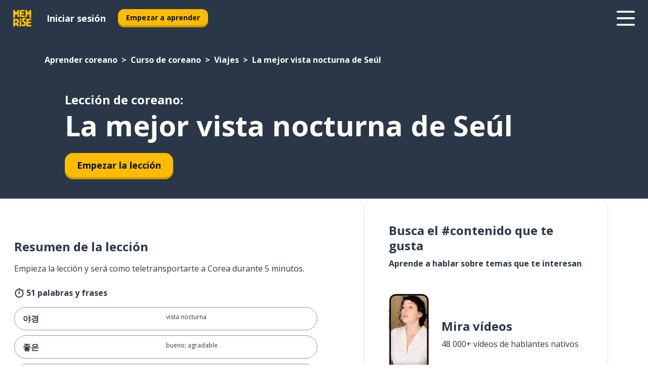

--- FILE ---
content_type: text/html; charset=utf-8
request_url: https://www.memrise.com/es/aprender-coreano/curso-de-coreano/9/viajes/123968/la-mejor-vista-nocturna-de-seul
body_size: 104331
content:
<!DOCTYPE html><html lang="es" data-testid="mainHtml" dir="ltr"><head><meta charSet="utf-8" data-next-head=""/><meta name="viewport" content="width=device-width" data-next-head=""/><link rel="canonical" href="https://www.memrise.com/es/aprender-coreano/curso-de-coreano/9/viajes/123968/la-mejor-vista-nocturna-de-seul" data-next-head=""/><title data-next-head="">La mejor vista nocturna de Seúl en coreano - Lección de Memrise</title><meta name="description" content="Aprende frases y palabras útiles en coreano para La mejor vista nocturna de Seúl. Con Memrise aprenderás de hablantes nativos de verdad." data-next-head=""/><link rel="shortcut icon" href="/favicons/favicon-new-logo.ico"/><link rel="icon" type="image/png" href="/favicons/favicon-new-logo-32x32.png"/><link rel="apple-touch-icon" sizes="180x180" href="/favicons/apple-touch-new-logo-icon.png"/><link rel="icon" type="image/png" sizes="512x512" href="/favicons/android-chrome-512x512.png"/><link rel="icon" type="image/png" sizes="192x192" href="/favicons/android-chrome-192x192.png"/><link rel="icon" type="image/png" sizes="32x32" href="/favicons/favicon-new-logo-32x32.png"/><link rel="icon" type="image/png" sizes="16x16" href="/favicons/favicon-new-logo-16x16.png"/><link data-next-font="" rel="preconnect" href="/" crossorigin="anonymous"/><link rel="preload" href="/_next/static/css/bb316c81c50a5d4c.css" as="style"/><script>
                (function(w,d,s,l,i){w[l]=w[l]||[];w[l].push({'gtm.start':
                new Date().getTime(),event:'gtm.js'});var f=d.getElementsByTagName(s)[0],
                j=d.createElement(s),dl=l!='dataLayer'?'&l='+l:'';j.async=true;j.src=
                'https://www.googletagmanager.com/gtm.js?id='+i+dl;f.parentNode.insertBefore(j,f);
                })(window,document,'script','dataLayer','GTM-MN6K9Q4');
              </script><style>@import url(https://fonts.googleapis.com/css?family=Open+Sans:400,600,700&display=swap);
                       @import url(https://fonts.googleapis.com/css?family=Noto+Sans+JP:400,900&display=swap);
                       @import url(https://fonts.googleapis.com/css2?family=Satisfy&display=swap);</style><link rel="stylesheet" href="/_next/static/css/bb316c81c50a5d4c.css" data-n-g=""/><noscript data-n-css=""></noscript><script defer="" noModule="" src="/_next/static/chunks/polyfills-42372ed130431b0a.js"></script><script src="/_next/static/chunks/webpack-92a0a1650e86e1d2.js" defer=""></script><script src="/_next/static/chunks/framework-1ae7e0fe5de7da5e.js" defer=""></script><script src="/_next/static/chunks/main-294cb952980f8e59.js" defer=""></script><script src="/_next/static/chunks/pages/_app-6bdbd06c0ec5c8cf.js" defer=""></script><script src="/_next/static/chunks/1780-55b19a1678f92139.js" defer=""></script><script src="/_next/static/chunks/4587-2d1760c0a445f3a3.js" defer=""></script><script src="/_next/static/chunks/2548-d766955372f53b90.js" defer=""></script><script src="/_next/static/chunks/7811-6ce68f9d33c47f5a.js" defer=""></script><script src="/_next/static/chunks/7098-0f6e0dc6b23acfe5.js" defer=""></script><script src="/_next/static/chunks/5886-91262f456e5d71ad.js" defer=""></script><script src="/_next/static/chunks/286-09d5c5389b9ff13f.js" defer=""></script><script src="/_next/static/chunks/671-2f46e20b5f331a64.js" defer=""></script><script src="/_next/static/chunks/9877-15d354d6e5ea531b.js" defer=""></script><script src="/_next/static/chunks/pages/localized/%5BsourceLanguageLocale%5D/%5BlearnSlug%5D/%5BcourseSlug%5D/%5BtopicId%5D/%5BtopicTitle%5D/%5BscenarioId%5D/%5BscenarioTitle%5D-497b447147ec392f.js" defer=""></script><script src="/_next/static/CVda9_leWCm8T2D9yMouR/_buildManifest.js" defer=""></script><script src="/_next/static/CVda9_leWCm8T2D9yMouR/_ssgManifest.js" defer=""></script><style data-styled="" data-styled-version="6.3.8">*{box-sizing:border-box;max-width:70ex;}/*!sc*/
body,button,canvas,div,footer,header,html,input,img,label,main,nav,picture,svg,source,table,video{max-width:none;}/*!sc*/
input{font:inherit;}/*!sc*/
button{font-family:inherit;color:#001122;}/*!sc*/
body{font-family:"Open Sans",Sans-Serif,sans-serif;margin:0;}/*!sc*/
body *:focus{outline:none;}/*!sc*/
body *:focus-visible{box-shadow:0 0 0 3px #009FBB;outline:none;}/*!sc*/
body.ReactModal__Body--open{overflow:hidden;}/*!sc*/
@font-face{font-family:'Boing';src:url('/_next/static/fonts/82b0ddc927b20c7fe29c681becdfc688.woff2') format('woff2'),url('/_next/static/fonts/73499f2fb5eb9691e8f8a1d92ec83f9b.woff') format('woff');font-display:swap;}/*!sc*/
@font-face{font-family:'SF Compact Display';src:url(/_next/static/fonts/142461908bfa6ee83c81c4ecef6d9fe0.ttf) format('truetype');font-weight:500;font-style:normal;font-display:swap;}/*!sc*/
data-styled.g1[id="sc-global-iEDSUG1"]{content:"sc-global-iEDSUG1,"}/*!sc*/
.eibXAM{-webkit-font-smoothing:antialiased;-moz-osx-font-smoothing:grayscale;}/*!sc*/
.eibXAM svg{height:1em;line-height:inherit;vertical-align:middle;width:1em;}/*!sc*/
.Yibfq{-webkit-font-smoothing:antialiased;-moz-osx-font-smoothing:grayscale;}/*!sc*/
.Yibfq svg{height:1em;line-height:inherit;vertical-align:middle;width:1em;}/*!sc*/
.Yibfq svg,.Yibfq svg *{fill:currentcolor;}/*!sc*/
data-styled.g2[id="sc-b7oact-0"]{content:"eibXAM,Yibfq,"}/*!sc*/
.iTPbvG{position:fixed;z-index:900;top:0;}/*!sc*/
.iTPbvG .reactModalOverlay{background:rgba(41,55,73,0.8);position:absolute;width:100vw;height:100vh;display:flex;align-items:center;justify-content:center;padding-bottom:5vh;padding:0;}/*!sc*/
.iTPbvG .reactModalContent:focus{box-shadow:none;}/*!sc*/
.iTPbvG .reactModalContent{margin:0 0.5rem;position:relative;background:#FFFFFF;max-width:35rem;width:100%;height:fit-content;max-height:90vh;border-radius:1rem;overflow:auto;scrollbar-width:thin;width:100vw;height:100vh;max-width:100vw;max-height:100vh;margin:0;border-radius:0;}/*!sc*/
.iTPbvG .reactModalContent::-webkit-scrollbar{width:0.25rem;height:0.25rem;}/*!sc*/
.iTPbvG .reactModalContent::-webkit-scrollbar-track-piece{margin:0.75rem;}/*!sc*/
.iTPbvG .reactModalContent::-webkit-scrollbar-thumb{border-radius:9999rem;background:#BCC2CF;}/*!sc*/
data-styled.g6[id="sc-zupeq8-3"]{content:"iTPbvG,"}/*!sc*/
.gXstYC{background:none;border:none;color:inherit;cursor:pointer;font:inherit;margin:0;max-width:none;outline:none;padding:0;text-decoration:none;height:fit-content;display:inline-block;flex-shrink:0;color:#001122;text-align:center;padding-left:1rem;padding-right:1rem;border-radius:0.75rem;font-family:'Open Sans',sans-serif;font-style:normal;font-weight:700;font-size:0.875rem;line-height:1.5;padding-top:4.5px;padding-bottom:4.5px;background:#FFFFFF;border:1px solid #A8AEBA;width:fit-content;}/*!sc*/
.gXstYC:focus-visible,.gXstYC:hover{color:#A8AEBA;}/*!sc*/
.gXstYC:active{color:#46566B;border-color:#46566B;}/*!sc*/
.gXstYC:disabled{background:#E7EAEF;border-color:#E7EAEF;box-shadow:none;color:#8E94A0;cursor:default;}/*!sc*/
.gXstYC:disabled:hover{background:#E7EAEF;box-shadow:none;}/*!sc*/
.eTPdDN{background:none;border:none;color:inherit;cursor:pointer;font:inherit;margin:0;max-width:none;outline:none;padding:0;text-decoration:none;height:fit-content;display:inline-block;flex-shrink:0;color:#001122;text-align:center;padding-left:1rem;padding-right:1rem;border-radius:0.75rem;font-family:'Open Sans',sans-serif;font-style:normal;font-weight:700;font-size:0.875rem;line-height:1.5;padding-top:5.5px;padding-bottom:5.5px;background:#FFBB00;box-shadow:0 0.25rem 0 0 #CC9600;width:fit-content;}/*!sc*/
.eTPdDN:focus-visible,.eTPdDN:hover{background:#FFD666;}/*!sc*/
.eTPdDN:active{background:#CC9600;box-shadow:none;}/*!sc*/
@media (max-width:calc(35rem - 1px)){.eTPdDN{width:100%;min-width:unset;}}/*!sc*/
.eTPdDN:disabled{background:#E7EAEF;border-color:#E7EAEF;box-shadow:none;color:#8E94A0;cursor:default;}/*!sc*/
.eTPdDN:disabled:hover{background:#E7EAEF;box-shadow:none;}/*!sc*/
.cPeIpu{background:none;border:none;color:inherit;cursor:pointer;font:inherit;margin:0;max-width:none;outline:none;padding:0;text-decoration:none;height:fit-content;display:inline-block;flex-shrink:0;color:#001122;text-align:center;padding-left:1.5rem;padding-right:1.5rem;border-radius:1rem;font-family:'Open Sans',sans-serif;font-style:normal;font-weight:700;font-size:1.125rem;line-height:1.5;padding-top:10.5px;padding-bottom:10.5px;background:#FFBB00;box-shadow:0 0.25rem 0 0 #CC9600;width:fit-content;}/*!sc*/
.cPeIpu:focus-visible,.cPeIpu:hover{background:#FFD666;}/*!sc*/
.cPeIpu:active{background:#CC9600;box-shadow:none;}/*!sc*/
@media (max-width:calc(35rem - 1px)){.cPeIpu{width:100%;min-width:unset;}}/*!sc*/
.cPeIpu:disabled{background:#E7EAEF;border-color:#E7EAEF;box-shadow:none;color:#8E94A0;cursor:default;}/*!sc*/
.cPeIpu:disabled:hover{background:#E7EAEF;box-shadow:none;}/*!sc*/
.bmeLeZ{background:none;border:none;color:inherit;cursor:pointer;font:inherit;margin:0;max-width:none;outline:none;padding:0;text-decoration:none;height:fit-content;display:inline-block;flex-shrink:0;color:#001122;text-align:center;padding-left:1.5rem;padding-right:1.5rem;border-radius:1rem;font-family:'Open Sans',sans-serif;font-style:normal;font-weight:700;font-size:1.125rem;line-height:1.5;padding-top:10.5px;padding-bottom:10.5px;background:#FFBB00;box-shadow:0 0.25rem 0 0 #CC9600;width:fit-content;}/*!sc*/
.bmeLeZ:focus-visible,.bmeLeZ:hover{background:#FFD666;}/*!sc*/
.bmeLeZ:active{background:#CC9600;box-shadow:none;}/*!sc*/
.bmeLeZ:disabled{background:#E7EAEF;border-color:#E7EAEF;box-shadow:none;color:#8E94A0;cursor:default;}/*!sc*/
.bmeLeZ:disabled:hover{background:#E7EAEF;box-shadow:none;}/*!sc*/
data-styled.g11[id="sc-bpbwls-0"]{content:"gXstYC,eTPdDN,cPeIpu,bmeLeZ,"}/*!sc*/
.dxUnii{display:block;width:4rem;aspect-ratio:100/91;}/*!sc*/
.dxUnii svg{width:100%;height:100%;}/*!sc*/
data-styled.g18[id="sc-1n7mr0z-0"]{content:"dxUnii,"}/*!sc*/
.kdtBmU{display:flex;margin:calc(100% / 8);background-color:#939094;border-radius:100%;}/*!sc*/
data-styled.g22[id="sc-195syxk-0"]{content:"kdtBmU,"}/*!sc*/
.jbBFti{height:100%;width:100%;}/*!sc*/
data-styled.g23[id="sc-195syxk-1"]{content:"jbBFti,"}/*!sc*/
.eeohFm{position:sticky;top:0;z-index:600;}/*!sc*/
data-styled.g31[id="sc-9u2oxj-0"]{content:"eeohFm,"}/*!sc*/
.yVhvY{display:none;height:2.5rem;background-color:#FFC933;color:#FFFFFF;}/*!sc*/
@media (min-width:90rem){.yVhvY{display:flex;align-items:center;justify-content:flex-end;gap:3rem;padding:0 1.25rem;}}/*!sc*/
data-styled.g32[id="sc-9u2oxj-1"]{content:"yVhvY,"}/*!sc*/
.iEeRSt{display:flex;gap:1rem;justify-content:space-between;align-items:center;height:4.5rem;padding:0 1.25rem;background-color:#293749;color:#FFFFFF;}/*!sc*/
@media (min-width:45rem){.iEeRSt{gap:2rem;}}/*!sc*/
@media (min-width:90rem){.iEeRSt{height:5rem;}}/*!sc*/
data-styled.g33[id="sc-9u2oxj-2"]{content:"iEeRSt,"}/*!sc*/
.lilcpx{flex-grow:1;display:flex;align-items:center;gap:2rem;}/*!sc*/
@media (min-width:90rem){.lilcpx{flex-grow:0;justify-content:flex-end;}}/*!sc*/
data-styled.g34[id="sc-9u2oxj-3"]{content:"lilcpx,"}/*!sc*/
.bCKubf{display:none;gap:2rem;margin:0;padding:0;font-family:'Open Sans',sans-serif;font-style:normal;font-weight:700;font-size:1.25rem;line-height:1.5;}/*!sc*/
@media (min-width:90rem){.bCKubf{display:flex;}}/*!sc*/
data-styled.g35[id="sc-9u2oxj-4"]{content:"bCKubf,"}/*!sc*/
.dLokoq{list-style-type:none;}/*!sc*/
data-styled.g36[id="sc-9u2oxj-5"]{content:"dLokoq,"}/*!sc*/
.jbgKid{display:inline-block;color:inherit;text-decoration:none;transition:transform 0.5s ease;}/*!sc*/
.jbgKid:hover{transform:translateY(-0.125rem);}/*!sc*/
data-styled.g37[id="sc-9u2oxj-6"]{content:"jbgKid,"}/*!sc*/
.fdIjak{transform:translateY(-0.125rem);}/*!sc*/
@media (min-width:90rem){.fdIjak{display:none;}}/*!sc*/
data-styled.g38[id="sc-9u2oxj-7"]{content:"fdIjak,"}/*!sc*/
.bVdISj{display:none;transform:translateY(-0.125rem);}/*!sc*/
@media (min-width:90rem){.bVdISj{display:flex;}}/*!sc*/
data-styled.g39[id="sc-9u2oxj-8"]{content:"bVdISj,"}/*!sc*/
.dOOdsr{height:3rem;margin-left:auto;}/*!sc*/
@media (min-width:90rem){.dOOdsr{display:none;}}/*!sc*/
data-styled.g40[id="sc-9u2oxj-9"]{content:"dOOdsr,"}/*!sc*/
.llMpaE{color:#FFFFFF;background:none;padding:0;border:none;cursor:pointer;height:3rem;width:3rem;}/*!sc*/
data-styled.g41[id="sc-9u2oxj-10"]{content:"llMpaE,"}/*!sc*/
.jzIVbf svg{height:100%;width:100%;padding:0 calc(100% / 8);}/*!sc*/
data-styled.g42[id="sc-9u2oxj-11"]{content:"jzIVbf,"}/*!sc*/
.jNLUlX{display:none;padding:0.5rem 1.5rem;color:#FFFFFF;font-family:'Open Sans',sans-serif;font-style:normal;font-weight:700;font-size:1.125rem;line-height:1.5;}/*!sc*/
@media (min-width:45rem){.jNLUlX{display:block;}}/*!sc*/
@media (min-width:90rem){.jNLUlX{display:none;}}/*!sc*/
data-styled.g43[id="sc-9u2oxj-12"]{content:"jNLUlX,"}/*!sc*/
.oiaAH{right:4rem;top:0.75rem;}/*!sc*/
@media (min-width:90rem){.oiaAH{right:unset;left:8rem;top:3.5rem;}}/*!sc*/
data-styled.g44[id="sc-9u2oxj-13"]{content:"oiaAH,"}/*!sc*/
.bZrOgw .reactModalOverlay{justify-content:flex-end;}/*!sc*/
.bZrOgw .reactModalContent{max-width:35rem;background-color:#FFC933;}/*!sc*/
data-styled.g45[id="sc-19kcgpx-0"]{content:"bZrOgw,"}/*!sc*/
.dMbcZR{border:none;border-radius:1rem;background:#FFFFFF;box-shadow:0 0 0.25rem 0.125rem #D9DEE8;position:absolute;z-index:900;overflow:hidden;left:50%;transform:translateX(-50%);}/*!sc*/
@media (max-width:64rem){.dMbcZR{max-width:238px;}}/*!sc*/
data-styled.g56[id="sc-hboymh-0"]{content:"dMbcZR,"}/*!sc*/
.dvzpbp{overflow:hidden;max-height:75vh;overflow-y:auto;scrollbar-width:thin;}/*!sc*/
.dvzpbp::-webkit-scrollbar{width:0.25rem;height:0.25rem;}/*!sc*/
.dvzpbp::-webkit-scrollbar-track-piece{margin:0.75rem;}/*!sc*/
.dvzpbp::-webkit-scrollbar-thumb{border-radius:9999rem;background:#BCC2CF;}/*!sc*/
data-styled.g57[id="sc-hboymh-1"]{content:"dvzpbp,"}/*!sc*/
.eFGcHk{position:relative;}/*!sc*/
data-styled.g59[id="sc-hboymh-3"]{content:"eFGcHk,"}/*!sc*/
.ixqNxX .sc-hboymh-0{box-shadow:0 3px 3px hsla(0,0%,0%,0.14);background-color:#FFC933;border-radius:1.25rem;padding:2rem 1.5rem;margin-top:calc((5rem - 1.875rem) / 2);}/*!sc*/
data-styled.g60[id="sc-1oa7fe-0"]{content:"ixqNxX,"}/*!sc*/
.inYVMA{background:none;color:inherit;padding:0;border:none;cursor:pointer;transition:transform 0.5s ease;font-family:'Open Sans',sans-serif;font-style:normal;font-weight:700;font-size:1.25rem;line-height:1.5;}/*!sc*/
.inYVMA:hover{transform:translateY(-0.125rem);}/*!sc*/
data-styled.g62[id="sc-1oa7fe-2"]{content:"inYVMA,"}/*!sc*/
.dRKryC{display:flex;gap:1.5rem;}/*!sc*/
data-styled.g64[id="sc-1oa7fe-4"]{content:"dRKryC,"}/*!sc*/
.iVXicS{list-style-type:none;padding:0;}/*!sc*/
.iVXicS:first-of-type:last-of-type li:first-of-type:last-of-type{border-bottom:none;padding:0;min-height:3rem;width:unset;white-space:nowrap;}/*!sc*/
data-styled.g65[id="sc-1oa7fe-5"]{content:"iVXicS,"}/*!sc*/
.hWyDOX{list-style-type:none;min-height:4rem;padding:0.5rem 0;width:14.75rem;max-width:14.75rem;border-bottom:1px solid #46566B;}/*!sc*/
data-styled.g66[id="sc-1oa7fe-6"]{content:"hWyDOX,"}/*!sc*/
.gonibS{display:flex;align-items:center;gap:0.25rem;min-height:3rem;}/*!sc*/
data-styled.g67[id="sc-1oa7fe-7"]{content:"gonibS,"}/*!sc*/
.zQSXL{flex-shrink:0;display:flex;height:2.5rem;width:2.5rem;font-size:2.5rem;}/*!sc*/
data-styled.g68[id="sc-1oa7fe-8"]{content:"zQSXL,"}/*!sc*/
.hLjwcr{display:inline-block;color:#000000;font-family:'Open Sans',sans-serif;font-style:normal;font-weight:500;font-size:1rem;line-height:1.5;text-decoration:none;transition:transform 0.5s ease;}/*!sc*/
.hLjwcr:hover{transform:translateY(-0.125rem);}/*!sc*/
data-styled.g69[id="sc-1oa7fe-9"]{content:"hLjwcr,"}/*!sc*/
.hYoVCJ{display:none;}/*!sc*/
data-styled.g70[id="sc-1oa7fe-10"]{content:"hYoVCJ,"}/*!sc*/
.hYqfhi{width:3rem;height:3rem;}/*!sc*/
.hYqfhi svg{padding:0 calc(100% / 8);}/*!sc*/
@media (min-width:90rem){.hYqfhi{width:5rem;height:5rem;}}/*!sc*/
data-styled.g75[id="sc-zbwtg0-0"]{content:"hYqfhi,"}/*!sc*/
.esYjaZ{outline:none;text-decoration:none;transition:all 0.5s ease;}/*!sc*/
.esYjaZ:hover{color:#FFBB00;}/*!sc*/
data-styled.g76[id="sc-1dmnw0n-0"]{content:"esYjaZ,"}/*!sc*/
.bJePxX{margin:unset;padding:unset;list-style:none;max-width:unset;}/*!sc*/
data-styled.g77[id="sc-1dmnw0n-1"]{content:"bJePxX,"}/*!sc*/
.ejAquI{max-width:unset;}/*!sc*/
data-styled.g78[id="sc-1dmnw0n-2"]{content:"ejAquI,"}/*!sc*/
.bkiahp{padding:4rem 1.5rem;background-color:#293749;color:#FFFFFF;}/*!sc*/
data-styled.g79[id="sc-1dmnw0n-3"]{content:"bkiahp,"}/*!sc*/
.dZhEqk{margin-top:2rem;display:grid;grid-template-columns:repeat(1fr);}/*!sc*/
@media (min-width:768px){.dZhEqk{max-width:870px;margin-top:4rem;margin-left:auto;margin-right:auto;grid-column-gap:0.75rem;grid-template-columns:repeat(4,1fr);}}/*!sc*/
data-styled.g80[id="sc-1dmnw0n-4"]{content:"dZhEqk,"}/*!sc*/
.ktwuIg{min-height:1.75rem;display:flex;align-items:center;color:inherit;font-family:'Open Sans',sans-serif;font-style:normal;font-weight:500;font-size:1rem;line-height:1.5;}/*!sc*/
data-styled.g81[id="sc-1dmnw0n-5"]{content:"ktwuIg,"}/*!sc*/
@media (max-width:calc(768px - 1px)){.kLAreK{padding-top:0.5rem;padding-bottom:0.5rem;border-bottom:1px solid #CCD2DE;}}/*!sc*/
data-styled.g83[id="sc-1dmnw0n-7"]{content:"kLAreK,"}/*!sc*/
.dlHLef{margin-left:auto;margin-right:auto;}/*!sc*/
data-styled.g85[id="sc-1dmnw0n-9"]{content:"dlHLef,"}/*!sc*/
.euyaYm{width:fit-content;margin-top:2rem;margin-left:auto;margin-right:auto;}/*!sc*/
data-styled.g86[id="sc-1dmnw0n-10"]{content:"euyaYm,"}/*!sc*/
.evJgNk{margin-top:3rem;display:flex;flex-direction:row;align-items:center;justify-content:center;gap:1.25rem;}/*!sc*/
data-styled.g87[id="sc-1dmnw0n-11"]{content:"evJgNk,"}/*!sc*/
.beccEH{font-family:'Open Sans',sans-serif;font-style:normal;font-weight:700;font-size:0.875rem;line-height:1.5;color:#939094;}/*!sc*/
data-styled.g88[id="sc-1dmnw0n-12"]{content:"beccEH,"}/*!sc*/
.jgscxc{margin-top:2.5rem;display:flex;flex-direction:row;align-items:center;justify-content:center;gap:1.25rem;}/*!sc*/
data-styled.g89[id="sc-1dmnw0n-13"]{content:"jgscxc,"}/*!sc*/
.emCsNb{width:2rem;height:2rem;display:flex;align-items:center;justify-content:center;border:1px solid #FFFFFF;border-radius:9999rem;color:inherit;font-family:'Open Sans',sans-serif;font-style:normal;font-weight:700;font-size:0.875rem;line-height:1.5;}/*!sc*/
.emCsNb:hover{border-color:#FFBB00;}/*!sc*/
.emCsNb svg{width:0.5rem;}/*!sc*/
.ioFoeN{width:2rem;height:2rem;display:flex;align-items:center;justify-content:center;border:1px solid #FFFFFF;border-radius:9999rem;color:inherit;font-family:'Open Sans',sans-serif;font-style:normal;font-weight:700;font-size:0.875rem;line-height:1.5;}/*!sc*/
.ioFoeN:hover{border-color:#FFBB00;}/*!sc*/
.ioFoeN svg{width:1rem;}/*!sc*/
data-styled.g90[id="sc-1h6n5nk-0"]{content:"emCsNb,ioFoeN,"}/*!sc*/
.fNExfa{flex:1;}/*!sc*/
data-styled.g91[id="sc-tbb2mp-0"]{content:"fNExfa,"}/*!sc*/
.lkokji{min-height:100vh;display:flex;flex-direction:column;background-color:#FFFFFF;}/*!sc*/
data-styled.g92[id="sc-tbb2mp-1"]{content:"lkokji,"}/*!sc*/
.fMFejP{display:inline-flex;flex-direction:column;align-items:center;}/*!sc*/
data-styled.g93[id="sc-u2pznz-0"]{content:"fMFejP,"}/*!sc*/
.gvWdZq{margin-bottom:0.5rem;}/*!sc*/
data-styled.g94[id="sc-u2pznz-1"]{content:"gvWdZq,"}/*!sc*/
.KIGWD{display:inline-block;color:unset;text-decoration:none;font-family:'Open Sans',sans-serif;font-style:normal;font-weight:700;font-size:0.875rem;line-height:1.5;}/*!sc*/
.KIGWD:hover{text-decoration:underline;}/*!sc*/
data-styled.g96[id="sc-u2pznz-3"]{content:"KIGWD,"}/*!sc*/
.iSPzAF{display:flex;flex-wrap:wrap;justify-content:center;gap:1rem;}/*!sc*/
@media (min-width:40rem){.iSPzAF{display:grid;grid-auto-columns:minmax(0,1fr);grid-auto-flow:column;}.iSPzAF >*:first-child{margin-left:auto;}.iSPzAF >*:last-child{margin-right:auto;}}/*!sc*/
data-styled.g97[id="sc-u2pznz-4"]{content:"iSPzAF,"}/*!sc*/
.bmMtsI{height:100%;aspect-ratio:3/1;background-image:url();background-position-x:left;background-position-y:top;background-repeat:no-repeat;background-size:contain;text-indent:100%;white-space:nowrap;overflow:hidden;}/*!sc*/
data-styled.g98[id="sc-1dvjq6u-0"]{content:"bmMtsI,"}/*!sc*/
.gApplx{width:fit-content;height:3.5rem;display:block;overflow:hidden;}/*!sc*/
data-styled.g99[id="sc-1dvjq6u-1"]{content:"gApplx,"}/*!sc*/
.komClC{height:100%;aspect-ratio:300/89;background-image:url();background-position-x:left;background-position-y:top;background-repeat:no-repeat;background-size:contain;text-indent:100%;white-space:nowrap;overflow:hidden;}/*!sc*/
data-styled.g100[id="sc-huerz9-0"]{content:"komClC,"}/*!sc*/
.chCyCb{width:fit-content;height:3.5rem;display:block;overflow:hidden;}/*!sc*/
data-styled.g101[id="sc-huerz9-1"]{content:"chCyCb,"}/*!sc*/
.hIwiWL{margin-left:auto;margin-right:auto;padding:1.25rem 1.5rem;}/*!sc*/
@media (max-width: 30rem){.hIwiWL{padding:2.5rem 1.5rem;}}/*!sc*/
data-styled.g102[id="sc-16z8h1d-0"]{content:"hIwiWL,"}/*!sc*/
.dvRnuU{width:100%;display:flex;align-items:center;flex-direction:column;margin-bottom:8rem;}/*!sc*/
@media (min-width:40rem){.dvRnuU{margin-bottom:5rem;}}/*!sc*/
@media (min-width:60rem){.dvRnuU{flex-direction:row;align-items:normal;}}/*!sc*/
data-styled.g103[id="sc-1ba18md-0"]{content:"dvRnuU,"}/*!sc*/
.bxPqCw{margin-bottom:4rem;}/*!sc*/
@media (min-width:40rem){.bxPqCw{margin-bottom:8rem;}}/*!sc*/
.bxPqCw h2{max-width:100%;padding:0 1.5rem;text-align:center;}/*!sc*/
data-styled.g110[id="sc-1ba18md-7"]{content:"bxPqCw,"}/*!sc*/
.gEYJtM{margin-bottom:2.5rem;}/*!sc*/
@media (min-width:50rem){.gEYJtM{margin-bottom:5rem;}}/*!sc*/
@media (min-width:60rem){.gEYJtM{margin-bottom:8rem;}}/*!sc*/
data-styled.g111[id="sc-1ba18md-8"]{content:"gEYJtM,"}/*!sc*/
.doZQcH{margin:0 0.75rem 1.25rem;border-radius:0.75rem;text-decoration:none;}/*!sc*/
.doZQcH:hover{background:#F6F6F6;}/*!sc*/
@media (min-width:40rem){.doZQcH{margin:0 0.75rem 2rem;}}/*!sc*/
data-styled.g112[id="sc-wd9cs0-0"]{content:"doZQcH,"}/*!sc*/
.gSgVJV{position:relative;width:300px;height:6rem;border:1px solid #8E94A0;box-sizing:border-box;box-shadow:0 0.25rem 0 #CCD2DE;border-radius:0.75rem;color:#293749;background-image:url(/_next/static/images/dcf164ad18c5da121a539a1ae399290f.png);background-repeat:no-repeat;background-position:bottom center;padding:1rem 0.75rem 1rem 1.5rem;font-weight:700;}/*!sc*/
.gSgVJV:active{box-shadow:none;}/*!sc*/
.gSgVJV img{width:1.125rem;height:1.125rem;}/*!sc*/
data-styled.g113[id="sc-wd9cs0-1"]{content:"gSgVJV,"}/*!sc*/
.ejTThr{display:flex;align-items:center;margin-bottom:0.25rem;padding-bottom:1rem;border-bottom:1px solid #293749;}/*!sc*/
data-styled.g114[id="sc-wd9cs0-2"]{content:"ejTThr,"}/*!sc*/
.kmuung{margin:0 0 0 0.25rem;white-space:nowrap;overflow:hidden;text-overflow:ellipsis;position:relative;font-family:'Open Sans',sans-serif;font-style:normal;font-weight:700;font-size:1rem;line-height:1.5;padding-left:1.5rem;}/*!sc*/
@media (min-width:40rem){.kmuung{font-family:'Open Sans',sans-serif;font-style:normal;font-weight:700;font-size:1.25rem;line-height:1.5;}}/*!sc*/
.kmuung:before{display:inline-block;content:'';background:url(https://static.memrise.com/uploads/scenario-icons/Travel-2239329f-14b6-4e70-957a-d7e24f9810f5.png) left center no-repeat;background-size:contain;position:absolute;width:18px;height:100%;left:0;}/*!sc*/
@media (min-width:40rem){.kmuung:before{width:1.25rem;}}/*!sc*/
data-styled.g115[id="sc-wd9cs0-3"]{content:"kmuung,"}/*!sc*/
.eDAmPQ{display:flex;justify-content:space-between;font-family:'Open Sans',sans-serif;font-style:normal;font-weight:500;font-size:0.75rem;line-height:1.5;}/*!sc*/
@media (min-width:40rem){.eDAmPQ{font-family:'Open Sans',sans-serif;font-style:normal;font-weight:700;font-size:0.875rem;line-height:1.5;}}/*!sc*/
data-styled.g116[id="sc-wd9cs0-4"]{content:"eDAmPQ,"}/*!sc*/
.kJdkFz{margin-bottom:3rem;}/*!sc*/
@media (min-width:40rem){.kJdkFz{margin-bottom:8rem;}}/*!sc*/
data-styled.g117[id="sc-4k62pk-0"]{content:"kJdkFz,"}/*!sc*/
.Wpgyn{width:100%;display:flex;justify-content:center;flex-wrap:wrap;}/*!sc*/
data-styled.g118[id="sc-4k62pk-1"]{content:"Wpgyn,"}/*!sc*/
.gVRBTD{margin-bottom:1.25rem;text-align:center;font-family:'Open Sans',sans-serif;font-style:normal;font-weight:700;font-size:1.5rem;line-height:1.25;}/*!sc*/
@media (min-width:40rem){.gVRBTD{margin-bottom:2rem;font-family:'Open Sans',sans-serif;font-style:normal;font-weight:700;font-size:1.5rem;line-height:1.25;}}/*!sc*/
data-styled.g119[id="sc-4k62pk-2"]{content:"gVRBTD,"}/*!sc*/
.cvNomm{width:100%;color:#293749;word-break:break-word;font-family:'Open Sans',sans-serif;font-style:normal;font-weight:500;font-size:0.75rem;line-height:1.5;}/*!sc*/
@media (min-width:40rem){.cvNomm{width:50%;}}/*!sc*/
data-styled.g121[id="sc-184jskc-0"]{content:"cvNomm,"}/*!sc*/
.hKSIKi{width:16rem;display:flex;flex-direction:column;flex-wrap:wrap;padding:0.625rem 1rem 0.625rem 2rem;border:1px solid #8E94A0;border-radius:2.5rem;margin:0 1.25rem 0.75rem 0;background:#FFFFFF;text-decoration:none;}/*!sc*/
.hKSIKi:hover{background:#5DE7C0;}/*!sc*/
@media (min-width:25rem){.hKSIKi{width:20rem;}}/*!sc*/
@media (min-width:40rem){.hKSIKi{flex-direction:row;width:100%;margin:0 0 0.625rem;padding:0.625rem 1rem;}}/*!sc*/
.hKSIKi:last-child{margin-bottom:0;}/*!sc*/
data-styled.g122[id="sc-184jskc-1"]{content:"hKSIKi,"}/*!sc*/
.iCpamH{width:100%;max-height:25rem;display:flex;flex-direction:column;flex-wrap:wrap;overflow-x:scroll;padding-left:1.75rem;}/*!sc*/
@media (min-width:40rem){.iCpamH{display:block;width:100%;height:auto;margin-left:0;padding-right:1.75rem;overflow-y:auto;overflow-x:visible;scrollbar-width:none;}.iCpamH::-webkit-scrollbar{display:none;}}/*!sc*/
@media (min-width:50rem){.iCpamH{padding:0;}}/*!sc*/
data-styled.g123[id="sc-184jskc-2"]{content:"iCpamH,"}/*!sc*/
.gKDLwN{width:100%;padding-right:1.25rem;color:#293749;word-break:break-word;font-family:'Open Sans',sans-serif;font-style:normal;font-weight:700;font-size:1rem;line-height:1.5;}/*!sc*/
@media (min-width:40rem){.gKDLwN{width:50%;}}/*!sc*/
data-styled.g124[id="sc-184jskc-3"]{content:"gKDLwN,"}/*!sc*/
.jkNOEw{box-sizing:content-box;margin-left:auto;margin-right:auto;max-width:80rem;padding:0 0;display:flex;flex-direction:column;align-items:center;}/*!sc*/
data-styled.g125[id="sc-11woejv-0"]{content:"jkNOEw,"}/*!sc*/
.bVjzew{width:100%;margin:1.5rem 0 2.5rem;}/*!sc*/
@media (min-width:40rem){.bVjzew{margin:3rem 0 2.5rem;}}/*!sc*/
@media (min-width:50rem){.bVjzew{width:50%;margin:5rem 1.75rem 8rem;padding:0;}}/*!sc*/
data-styled.g239[id="sc-1y786b4-0"]{content:"bVjzew,"}/*!sc*/
.eAesWf{margin:0 1.75rem 1rem;color:#293749;font-family:'Open Sans',sans-serif;font-style:normal;font-weight:700;font-size:1.25rem;line-height:1.5;}/*!sc*/
@media (min-width:40rem){.eAesWf{font-family:'Open Sans',sans-serif;font-style:normal;font-weight:700;font-size:1.5rem;line-height:1.25;}}/*!sc*/
@media (min-width:50rem){.eAesWf{margin:0 0 1rem;}}/*!sc*/
data-styled.g240[id="sc-1y786b4-1"]{content:"eAesWf,"}/*!sc*/
.govLMO{display:flex;margin-right:0.25rem;width:1.25rem;font-size:1.25rem;color:#293749;}/*!sc*/
data-styled.g241[id="sc-1y786b4-2"]{content:"govLMO,"}/*!sc*/
.fgOfLR{display:flex;align-items:center;margin:0 1.75rem 0.75rem;color:#293749;font-family:'Open Sans',sans-serif;font-style:normal;font-weight:700;font-size:0.875rem;line-height:1.5;}/*!sc*/
@media (min-width:40rem){.fgOfLR{font-family:'Open Sans',sans-serif;font-style:normal;font-weight:700;font-size:1rem;line-height:1.5;}}/*!sc*/
@media (min-width:50rem){.fgOfLR{margin:0 0 1rem;}}/*!sc*/
data-styled.g242[id="sc-1y786b4-3"]{content:"fgOfLR,"}/*!sc*/
.duEYlA{color:#293749;margin:0 1.75rem 1rem;font-family:'Open Sans',sans-serif;font-style:normal;font-weight:500;font-size:1rem;line-height:1.5;}/*!sc*/
@media (min-width:40rem){.duEYlA{margin-bottom:1rem;}}/*!sc*/
@media (min-width:50rem){.duEYlA{margin:0 0 1rem;}}/*!sc*/
data-styled.g243[id="sc-1y786b4-4"]{content:"duEYlA,"}/*!sc*/
.gevGmI{margin:0 1.75rem 2.5rem;font-family:'Open Sans',sans-serif;font-style:normal;font-weight:500;font-size:1rem;line-height:1.5;}/*!sc*/
@media (min-width:40rem){.gevGmI{margin-bottom:1.5rem;}}/*!sc*/
@media (min-width:50rem){.gevGmI{margin:0 0 1.5rem;}}/*!sc*/
data-styled.g244[id="sc-1y786b4-5"]{content:"gevGmI,"}/*!sc*/
.ljthit{display:flex;justify-content:center;transition:transform 0.5s linear;margin:5rem auto 0;}/*!sc*/
data-styled.g247[id="sc-1y786b4-8"]{content:"ljthit,"}/*!sc*/
@media (min-width:60rem){.juvTKQ{display:none;}}/*!sc*/
@media (max-width:calc(60rem - 1px)){.dNaYJq{display:none;}}/*!sc*/
data-styled.g271[id="sc-1nsk6lj-0"]{content:"juvTKQ,dNaYJq,"}/*!sc*/
.hikPUN{padding-right:0.5rem;display:inline;}/*!sc*/
.hikPUN::after{content:'>';padding-left:0.5rem;}/*!sc*/
.hikPUN:last-child{padding-right:0;pointer-events:none;}/*!sc*/
.hikPUN:last-child::after{content:none;}/*!sc*/
data-styled.g272[id="sc-7w4w67-0"]{content:"hikPUN,"}/*!sc*/
.SoGIJ{color:inherit;text-decoration:none;}/*!sc*/
data-styled.g273[id="sc-7w4w67-1"]{content:"SoGIJ,"}/*!sc*/
.egifvI{width:100%;max-width:unset;padding:0;padding-left:1.5rem;padding-right:1.5rem;margin:0;margin-top:1rem;margin-bottom:1rem;color:#FFFCF3;font-family:'Open Sans',sans-serif;font-style:normal;font-weight:700;font-size:0.875rem;line-height:1.5;list-style:none;white-space:nowrap;overflow-x:scroll;scrollbar-width:none;}/*!sc*/
.egifvI::-webkit-scrollbar{display:none;}/*!sc*/
@media (min-width:40rem){.egifvI{padding-left:3rem;padding-right:3rem;margin-top:2rem;margin-bottom:2rem;font-family:'Open Sans',sans-serif;font-style:normal;font-weight:700;font-size:1rem;line-height:1.5;white-space:unset;overflow-x:unset;}}/*!sc*/
@media (min-width:1200px){.egifvI{max-width:1152px;margin-left:auto;margin-right:auto;padding-left:1.5rem;padding-right:1.5rem;}}/*!sc*/
data-styled.g274[id="sc-718cxb-0"]{content:"egifvI,"}/*!sc*/
.jTbuL{position:relative;margin:0;margin-right:0.75rem;min-height:10rem;min-width:5rem;}/*!sc*/
@media (min-width:40rem){.jTbuL{margin-right:1.5rem;}}/*!sc*/
data-styled.g275[id="sc-1wvoh04-0"]{content:"jTbuL,"}/*!sc*/
.kESNWq{align-items:center;display:flex;flex:1;flex-direction:row;}/*!sc*/
@media (max-width:calc(80rem - 1px)){.kESNWq:nth-child(even):not(:last-child){flex-direction:row-reverse;justify-content:space-between;}.kESNWq:nth-child(even):not(:last-child) .sc-1wvoh04-0{margin-left:0.75rem;margin-right:0;}@media (min-width:40rem){.kESNWq:nth-child(even):not(:last-child) .sc-1wvoh04-0{margin-left:1.5rem;}}}/*!sc*/
@media (min-width:80rem){.kESNWq:nth-child(even):not(:last-child){flex-direction:row-reverse;justify-content:space-between;}.kESNWq:nth-child(even):not(:last-child) .sc-1wvoh04-0{margin-left:0.75rem;margin-right:0;}@media (min-width:40rem){.kESNWq:nth-child(even):not(:last-child) .sc-1wvoh04-0{margin-left:1.5rem;}}}/*!sc*/
data-styled.g276[id="sc-1wvoh04-1"]{content:"kESNWq,"}/*!sc*/
.GlAmb{font-weight:700;}/*!sc*/
data-styled.g277[id="sc-1wvoh04-2"]{content:"GlAmb,"}/*!sc*/
.kjLGTU{font-family:'Open Sans',sans-serif;font-style:normal;font-weight:700;font-size:1.25rem;line-height:1.5;}/*!sc*/
@media (min-width:40rem){.kjLGTU{margin-bottom:0.5rem;font-family:'Open Sans',sans-serif;font-style:normal;font-weight:700;font-size:1.5rem;line-height:1.25;}}/*!sc*/
data-styled.g278[id="sc-1wvoh04-3"]{content:"kjLGTU,"}/*!sc*/
.hitQHg{font-family:'Open Sans',sans-serif;font-style:normal;font-weight:500;font-size:1rem;line-height:1.5;}/*!sc*/
@media (min-width:40rem){.hitQHg{padding-right:initial;}}/*!sc*/
data-styled.g279[id="sc-1wvoh04-4"]{content:"hitQHg,"}/*!sc*/
.buvHNa{object-fit:contain;}/*!sc*/
data-styled.g280[id="sc-1wvoh04-5"]{content:"buvHNa,"}/*!sc*/
.cMGOoy{flex-direction:column;align-items:center;}/*!sc*/
data-styled.g281[id="sc-9e0a4e-0"]{content:"cMGOoy,"}/*!sc*/
.fQVemK{margin-bottom:1.25rem;color:#293749;font-family:'Open Sans',sans-serif;font-style:normal;font-weight:700;font-size:1.5rem;line-height:1.25;}/*!sc*/
@media (min-width:45rem){.fQVemK{font-family:'Open Sans',sans-serif;font-style:normal;font-weight:700;font-size:1.5rem;line-height:1.25;}}/*!sc*/
data-styled.g282[id="sc-9e0a4e-1"]{content:"fQVemK,"}/*!sc*/
.dGTerz{position:relative;display:flex;flex-wrap:wrap;}/*!sc*/
data-styled.g283[id="sc-9e0a4e-2"]{content:"dGTerz,"}/*!sc*/
.dfQFiM{text-align:center;width:50%;padding-right:2.5rem;min-height:250px;z-index:100;}/*!sc*/
data-styled.g284[id="sc-9e0a4e-3"]{content:"dfQFiM,"}/*!sc*/
.iYOqca{padding-right:0;padding-left:2.5rem;}/*!sc*/
data-styled.g285[id="sc-9e0a4e-4"]{content:"iYOqca,"}/*!sc*/
.jNyVug{text-align:center;margin:0 auto;}/*!sc*/
data-styled.g286[id="sc-9e0a4e-5"]{content:"jNyVug,"}/*!sc*/
.isxMzX{color:#293749;font-family:'Open Sans',sans-serif;font-style:normal;font-weight:700;font-size:1rem;line-height:1.5;}/*!sc*/
@media (min-width:45rem){.isxMzX{font-family:'Open Sans',sans-serif;font-style:normal;font-weight:700;font-size:1.25rem;line-height:1.5;}}/*!sc*/
data-styled.g287[id="sc-9e0a4e-6"]{content:"isxMzX,"}/*!sc*/
.jiLGtS{font-family:'Open Sans',sans-serif;font-style:normal;font-weight:700;font-size:0.75rem;line-height:1.5;}/*!sc*/
@media (min-width:45rem){.jiLGtS{font-family:'Open Sans',sans-serif;font-style:normal;font-weight:700;font-size:0.875rem;line-height:1.5;}}/*!sc*/
data-styled.g288[id="sc-9e0a4e-7"]{content:"jiLGtS,"}/*!sc*/
.cyYSvi{width:100%;max-width:10rem;margin:0 auto;color:#00A778;}/*!sc*/
data-styled.g289[id="sc-9e0a4e-8"]{content:"cyYSvi,"}/*!sc*/
.ZoBY{width:100%;max-width:10rem;margin:0 auto;color:#E46962;}/*!sc*/
data-styled.g290[id="sc-9e0a4e-9"]{content:"ZoBY,"}/*!sc*/
.IcUwT{color:#009FBB;}/*!sc*/
data-styled.g291[id="sc-9e0a4e-10"]{content:"IcUwT,"}/*!sc*/
.guHFsU{object-fit:contain;}/*!sc*/
data-styled.g292[id="sc-9e0a4e-11"]{content:"guHFsU,"}/*!sc*/
.bSHHym{max-width:1100px;}/*!sc*/
data-styled.g293[id="sc-1oarz7b-0"]{content:"bSHHym,"}/*!sc*/
.beVaoc{color:#293749;margin:0 0 1.25rem;padding-left:1.5rem;font-family:'Open Sans',sans-serif;font-style:normal;font-weight:700;font-size:1.5rem;line-height:1.25;}/*!sc*/
@media (min-width:40rem){.beVaoc{margin:0 0 1.25rem;font-family:'Open Sans',sans-serif;font-style:normal;font-weight:700;font-size:1.5rem;line-height:1.25;}}/*!sc*/
@media (min-width:80rem){.beVaoc{padding-left:0;}}/*!sc*/
data-styled.g294[id="sc-1oarz7b-1"]{content:"beVaoc,"}/*!sc*/
.cxIjRh{width:100%;max-height:16rem;display:flex;flex-direction:column;flex-wrap:wrap;overflow-x:scroll;padding-left:1.75rem;}/*!sc*/
@media (min-width:40rem){.cxIjRh{width:auto;max-height:100%;height:auto;padding-left:0;flex-direction:row;justify-content:center;overflow:auto;border-radius:1.25rem;background-image:url(/_next/static/images/f603461bdc090ebdadc02651ddd89394.png);background-repeat:no-repeat;background-position:bottom center;}}/*!sc*/
data-styled.g295[id="sc-1oarz7b-2"]{content:"cxIjRh,"}/*!sc*/
.tKnKf{display:flex;justify-content:center;align-items:center;width:135px;margin:0.75rem 0.5rem;padding:0.5rem 1rem;color:#293749;background:#FFFFFF;border:1px solid #8E94A0;box-shadow:0 0.25rem 0 #CCD2DE;border-radius:5rem;}/*!sc*/
.tKnKf:hover{cursor:pointer;background:#F6F6F6;}/*!sc*/
@media (min-width:40rem){.tKnKf{width:12rem;padding:1.25rem 3rem;}}/*!sc*/
data-styled.g296[id="sc-1oarz7b-3"]{content:"tKnKf,"}/*!sc*/
.doTnoY{text-decoration:underline;white-space:nowrap;overflow:hidden;text-overflow:ellipsis;position:relative;font-family:'Open Sans',sans-serif;font-style:normal;font-weight:700;font-size:0.875rem;line-height:1.5;padding-left:1.5rem;}/*!sc*/
.doTnoY:before{display:inline-block;content:'';background:url(https://static.memrise.com/uploads/scenario-icons/Activities-711bbfc8-eb66-420a-acae-5ca5778209dc.png) left center no-repeat;background-size:contain;position:absolute;width:18px;height:100%;left:0;}/*!sc*/
.iyWwbi{text-decoration:underline;white-space:nowrap;overflow:hidden;text-overflow:ellipsis;position:relative;font-family:'Open Sans',sans-serif;font-style:normal;font-weight:700;font-size:0.875rem;line-height:1.5;padding-left:1.5rem;}/*!sc*/
.iyWwbi:before{display:inline-block;content:'';background:url(https://static.memrise.com/uploads/scenario-icons/Health-6f859571-1766-4e49-acd6-dbfb3f217dd5.png) left center no-repeat;background-size:contain;position:absolute;width:18px;height:100%;left:0;}/*!sc*/
.bYMzqH{text-decoration:underline;white-space:nowrap;overflow:hidden;text-overflow:ellipsis;position:relative;font-family:'Open Sans',sans-serif;font-style:normal;font-weight:700;font-size:0.875rem;line-height:1.5;padding-left:1.5rem;}/*!sc*/
.bYMzqH:before{display:inline-block;content:'';background:url(https://static.memrise.com/uploads/scenario-icons/Basics-dda20b5c-7bb7-43f2-b98c-7365ad037d14.png) left center no-repeat;background-size:contain;position:absolute;width:18px;height:100%;left:0;}/*!sc*/
.eqZNGg{text-decoration:underline;white-space:nowrap;overflow:hidden;text-overflow:ellipsis;position:relative;font-family:'Open Sans',sans-serif;font-style:normal;font-weight:700;font-size:0.875rem;line-height:1.5;padding-left:1.5rem;}/*!sc*/
.eqZNGg:before{display:inline-block;content:'';background:url(https://static.memrise.com/uploads/scenario-icons/Food-f24c5c27-a41e-43c7-8e0c-2af89a7db1bd.png) left center no-repeat;background-size:contain;position:absolute;width:18px;height:100%;left:0;}/*!sc*/
.gaWevd{text-decoration:underline;white-space:nowrap;overflow:hidden;text-overflow:ellipsis;position:relative;font-family:'Open Sans',sans-serif;font-style:normal;font-weight:700;font-size:0.875rem;line-height:1.5;padding-left:1.5rem;}/*!sc*/
.gaWevd:before{display:inline-block;content:'';background:url(https://static.memrise.com/uploads/scenario-icons/Shopping-14bb8c0d-0eee-4172-9e4a-3d2292e4ca32.png) left center no-repeat;background-size:contain;position:absolute;width:18px;height:100%;left:0;}/*!sc*/
.GtJHp{text-decoration:underline;white-space:nowrap;overflow:hidden;text-overflow:ellipsis;position:relative;font-family:'Open Sans',sans-serif;font-style:normal;font-weight:700;font-size:0.875rem;line-height:1.5;padding-left:1.5rem;}/*!sc*/
.GtJHp:before{display:inline-block;content:'';background:url(https://static.memrise.com/uploads/scenario-icons/Sports-263e964f-c086-43b8-b2ab-ce5821b5ad25.png) left center no-repeat;background-size:contain;position:absolute;width:18px;height:100%;left:0;}/*!sc*/
.jfcqsW{text-decoration:underline;white-space:nowrap;overflow:hidden;text-overflow:ellipsis;position:relative;font-family:'Open Sans',sans-serif;font-style:normal;font-weight:700;font-size:0.875rem;line-height:1.5;padding-left:1.5rem;}/*!sc*/
.jfcqsW:before{display:inline-block;content:'';background:url(https://static.memrise.com/uploads/scenario-icons/Education-d5340d06-94a0-4b7a-bde0-1046f5b1fc5a.png) left center no-repeat;background-size:contain;position:absolute;width:18px;height:100%;left:0;}/*!sc*/
.ciDCgZ{text-decoration:underline;white-space:nowrap;overflow:hidden;text-overflow:ellipsis;position:relative;font-family:'Open Sans',sans-serif;font-style:normal;font-weight:700;font-size:0.875rem;line-height:1.5;padding-left:1.5rem;}/*!sc*/
.ciDCgZ:before{display:inline-block;content:'';background:url(https://static.memrise.com/uploads/scenario-icons/Hangeul-fabae3c2-0145-4557-a6ed-6e2ebb35c78d.png) left center no-repeat;background-size:contain;position:absolute;width:18px;height:100%;left:0;}/*!sc*/
.HNQA-d{text-decoration:underline;white-space:nowrap;overflow:hidden;text-overflow:ellipsis;position:relative;font-family:'Open Sans',sans-serif;font-style:normal;font-weight:700;font-size:0.875rem;line-height:1.5;padding-left:1.5rem;}/*!sc*/
.HNQA-d:before{display:inline-block;content:'';background:url(https://static.memrise.com/uploads/scenario-icons/Opinions-f59036cf-b6f4-4134-9d22-7a7fede42d89.png) left center no-repeat;background-size:contain;position:absolute;width:18px;height:100%;left:0;}/*!sc*/
.hVFYBZ{text-decoration:underline;white-space:nowrap;overflow:hidden;text-overflow:ellipsis;position:relative;font-family:'Open Sans',sans-serif;font-style:normal;font-weight:700;font-size:0.875rem;line-height:1.5;padding-left:1.5rem;}/*!sc*/
.hVFYBZ:before{display:inline-block;content:'';background:url(https://static.memrise.com/uploads/scenario-icons/Introduction-cb0d14b0-8d8d-40f6-a764-39ad13a8939a.png) left center no-repeat;background-size:contain;position:absolute;width:18px;height:100%;left:0;}/*!sc*/
.bgeOSL{text-decoration:underline;white-space:nowrap;overflow:hidden;text-overflow:ellipsis;position:relative;font-family:'Open Sans',sans-serif;font-style:normal;font-weight:700;font-size:0.875rem;line-height:1.5;padding-left:1.5rem;}/*!sc*/
.bgeOSL:before{display:inline-block;content:'';background:url(https://static.memrise.com/uploads/scenario-icons/Relationships-a4b451d4-2d55-4d80-a65b-d657b0dd5a42.png) left center no-repeat;background-size:contain;position:absolute;width:18px;height:100%;left:0;}/*!sc*/
.fIxyvu{text-decoration:underline;white-space:nowrap;overflow:hidden;text-overflow:ellipsis;position:relative;font-family:'Open Sans',sans-serif;font-style:normal;font-weight:700;font-size:0.875rem;line-height:1.5;padding-left:1.5rem;}/*!sc*/
.fIxyvu:before{display:inline-block;content:'';background:url(https://static.memrise.com/uploads/scenario-icons/Society-3aded4bf-37c1-48c1-8e72-585a31be4460.png) left center no-repeat;background-size:contain;position:absolute;width:18px;height:100%;left:0;}/*!sc*/
.KQwzZ{text-decoration:underline;white-space:nowrap;overflow:hidden;text-overflow:ellipsis;position:relative;font-family:'Open Sans',sans-serif;font-style:normal;font-weight:700;font-size:0.875rem;line-height:1.5;padding-left:1.5rem;}/*!sc*/
.KQwzZ:before{display:inline-block;content:'';background:url(https://static.memrise.com/uploads/scenario-icons/Work-9ffcc2d3-3700-4e4d-94d7-1a41f3d7cf8d.png) left center no-repeat;background-size:contain;position:absolute;width:18px;height:100%;left:0;}/*!sc*/
.guduDm{text-decoration:underline;white-space:nowrap;overflow:hidden;text-overflow:ellipsis;position:relative;font-family:'Open Sans',sans-serif;font-style:normal;font-weight:700;font-size:0.875rem;line-height:1.5;padding-left:1.5rem;}/*!sc*/
.guduDm:before{display:inline-block;content:'';background:url(https://static.memrise.com/uploads/scenario-icons/Miscellaneous-7b12d485-ecc8-40ca-bdcc-67653458efb6.png) left center no-repeat;background-size:contain;position:absolute;width:18px;height:100%;left:0;}/*!sc*/
.cAWxFJ{text-decoration:underline;white-space:nowrap;overflow:hidden;text-overflow:ellipsis;position:relative;font-family:'Open Sans',sans-serif;font-style:normal;font-weight:700;font-size:0.875rem;line-height:1.5;padding-left:1.5rem;}/*!sc*/
.cAWxFJ:before{display:inline-block;content:'';background:url(https://static.memrise.com/uploads/scenario-icons/Travel-2239329f-14b6-4e70-957a-d7e24f9810f5.png) left center no-repeat;background-size:contain;position:absolute;width:18px;height:100%;left:0;}/*!sc*/
data-styled.g297[id="sc-1oarz7b-4"]{content:"doTnoY,iyWwbi,bYMzqH,eqZNGg,gaWevd,GtJHp,jfcqsW,ciDCgZ,HNQA-d,hVFYBZ,bgeOSL,fIxyvu,KQwzZ,guduDm,cAWxFJ,"}/*!sc*/
.bxrmqt{display:none;cursor:pointer;margin-top:1.75rem;text-align:center;}/*!sc*/
@media (min-width:40rem){.bxrmqt{display:block;}}/*!sc*/
data-styled.g298[id="sc-1oarz7b-5"]{content:"bxrmqt,"}/*!sc*/
.gWZYuL{margin-bottom:0.625rem;font-weight:700;font-size:0.875rem;color:#293749;}/*!sc*/
data-styled.g299[id="sc-1oarz7b-6"]{content:"gWZYuL,"}/*!sc*/
.lgSEww{display:inline-block;width:2rem;transform:rotate(0deg);}/*!sc*/
.lgSEww svg{height:100%;width:100%;}/*!sc*/
.lgSEww svg path{fill:#293749;}/*!sc*/
data-styled.g300[id="sc-1oarz7b-7"]{content:"lgSEww,"}/*!sc*/
.iqeiDa{height:20rem;background:#293749;padding-top:0.125rem;}/*!sc*/
data-styled.g301[id="sc-adfvep-0"]{content:"iqeiDa,"}/*!sc*/
.cFsNMp{background-repeat:no-repeat;background-position:bottom center;background-size:100%;width:100%;height:100%;}/*!sc*/
data-styled.g302[id="sc-adfvep-1"]{content:"cFsNMp,"}/*!sc*/
.hVMmsD{display:flex;margin-top:2rem;font-weight:700;color:#FFFCF3;}/*!sc*/
.hVMmsD .sc-11woejv-0{width:80rem;align-items:self-start;padding-left:8rem;margin-top:1.25rem;}/*!sc*/
data-styled.g303[id="sc-adfvep-2"]{content:"hVMmsD,"}/*!sc*/
.kqoYEf{margin:0;margin-bottom:1.25rem;font-family:'Open Sans',sans-serif;font-style:normal;font-weight:800;font-size:3.5rem;line-height:1.25;}/*!sc*/
data-styled.g304[id="sc-adfvep-3"]{content:"kqoYEf,"}/*!sc*/
.bzZsnJ{font-family:'Open Sans',sans-serif;font-style:normal;font-weight:700;font-size:1.5rem;line-height:1.25;}/*!sc*/
data-styled.g305[id="sc-adfvep-4"]{content:"bzZsnJ,"}/*!sc*/
.gbQXJC{background-repeat:no-repeat;background-position:bottom center;background-size:100%;width:100%;height:100%;}/*!sc*/
data-styled.g306[id="sc-1qnk128-0"]{content:"gbQXJC,"}/*!sc*/
.koimiD{background:#293749;padding-top:0.125rem;}/*!sc*/
data-styled.g307[id="sc-1qnk128-1"]{content:"koimiD,"}/*!sc*/
.ihrQVx{padding:1.75rem 1.75rem;font-weight:700;color:#FFFCF3;}/*!sc*/
data-styled.g308[id="sc-1qnk128-2"]{content:"ihrQVx,"}/*!sc*/
.eyXxUw{text-align:center;margin:0;font-family:'Open Sans',sans-serif;font-style:normal;font-weight:700;font-size:2rem;line-height:1.25;}/*!sc*/
data-styled.g309[id="sc-1qnk128-3"]{content:"eyXxUw,"}/*!sc*/
.jWVBfL{font-family:'Open Sans',sans-serif;font-style:normal;font-weight:700;font-size:1.25rem;line-height:1.5;}/*!sc*/
data-styled.g310[id="sc-1qnk128-4"]{content:"jWVBfL,"}/*!sc*/
.iTWUgc{margin-top:1.5rem;}/*!sc*/
data-styled.g311[id="sc-1qnk128-5"]{content:"iTWUgc,"}/*!sc*/
.iMA-DTG{display:block;}/*!sc*/
@media (min-width:40rem){.iMA-DTG{display:none;}}/*!sc*/
data-styled.g312[id="sc-1o67l93-0"]{content:"iMA-DTG,"}/*!sc*/
.eqIfyf{display:none;}/*!sc*/
@media (min-width:40rem){.eqIfyf{display:block;}}/*!sc*/
data-styled.g313[id="sc-1o67l93-1"]{content:"eqIfyf,"}/*!sc*/
.cLUkXq{display:none;}/*!sc*/
@media (min-width:40rem){.cLUkXq{display:block;width:fit-content;margin-top:3rem;margin-left:auto;margin-right:auto;}}/*!sc*/
data-styled.g314[id="sc-u78ft2-0"]{content:"cLUkXq,"}/*!sc*/
.cORQGp{color:#293749;padding-left:1.5rem;padding-right:1.5rem;padding-bottom:2.5rem;}/*!sc*/
@media (min-width:40rem){.cORQGp{padding-bottom:5rem;}}/*!sc*/
data-styled.g315[id="sc-u78ft2-1"]{content:"cORQGp,"}/*!sc*/
.gpUBiN{width:100%;max-width:30rem;margin-left:auto;margin-right:auto;padding-top:1.5rem;padding-bottom:3rem;padding-left:1.5rem;padding-right:1.5rem;background-color:#FFFFFF;border-radius:0.75rem;box-shadow:0 1px 3px hsla(0, 0%, 0%, 0.14),0 1px 2px hsla(0, 0%, 0%, 0.24);}/*!sc*/
@media (min-width:40rem){.gpUBiN{min-width:20rem;padding:3rem;border-radius:1.25rem;}}/*!sc*/
data-styled.g316[id="sc-u78ft2-2"]{content:"gpUBiN,"}/*!sc*/
.kixUzA{margin-bottom:3rem;font-family:'Open Sans',sans-serif;font-style:normal;font-weight:700;font-size:1rem;line-height:1.5;}/*!sc*/
@media (min-width:40rem){.kixUzA{max-width:35rem;margin-bottom:3rem;font-family:'Open Sans',sans-serif;font-style:normal;font-weight:700;font-size:1rem;line-height:1.5;}}/*!sc*/
data-styled.g317[id="sc-u78ft2-3"]{content:"kixUzA,"}/*!sc*/
.cAKiRl >*{margin-bottom:3rem;}/*!sc*/
.cAKiRl >*:last-of-type{margin-bottom:unset;}/*!sc*/
data-styled.g318[id="sc-u78ft2-4"]{content:"cAKiRl,"}/*!sc*/
.evmMQk{margin:0;margin-bottom:0.75rem;font-family:'Open Sans',sans-serif;font-style:normal;font-weight:700;font-size:1.5rem;line-height:1.25;}/*!sc*/
@media (min-width:40rem){.evmMQk{margin-bottom:0.5rem;font-family:'Open Sans',sans-serif;font-style:normal;font-weight:700;font-size:1.5rem;line-height:1.25;}}/*!sc*/
data-styled.g319[id="sc-u78ft2-5"]{content:"evmMQk,"}/*!sc*/
.ebQQwh{display:none;}/*!sc*/
@media (min-width:40rem){.ebQQwh{margin-top:3rem;display:flex;}}/*!sc*/
data-styled.g320[id="sc-u78ft2-6"]{content:"ebQQwh,"}/*!sc*/
.gLXMSv{display:flex;margin-top:3.5rem;}/*!sc*/
@media (min-width:40rem){.gLXMSv{display:none;}}/*!sc*/
data-styled.g321[id="sc-u78ft2-7"]{content:"gLXMSv,"}/*!sc*/
</style></head><body><script>window.__RUNTIME_CONFIG__={"GIT_COMMIT":"17c40f557f52d35c47aae015754edf1cf8c3db90","MEMRISE_API_HOST":"api.memrise.com","MEMRISE_ENV":"production","NODE_ENV":"production","SENTRY_DSN":"https://153746dcc2834aca34b3a2e089f154c4@o910318.ingest.sentry.io/4506377431810048","SENTRY_ENVIRONMENT":"production"};</script><noscript><iframe title="gtm-iframe" src="https://www.googletagmanager.com/ns.html?id=GTM-MN6K9Q4" height="0" width="0" style="display:none;visibility:hidden"></iframe></noscript><noscript><style>
                .no-js {
                  width: 100vw;
                  height: 100vh;
                  display: flex;
                  align-items: center;
                  justify-content: center;
                  position: fixed;
                  top: 0;
                  left: 0;
                  z-index: 9999;
                  background: rgba(0,0,0,.5);
                  padding: 20px;
                }
                .no-js-error-modal {
                  background: #293749;
                  border-radius: 8px;
                  padding: 20px;
                  flex: 1;
                  max-width: 600px;
                }

                .no-js-error-modal h1 {
                  color: #FFBB00;
                  font-size: 2rem;
                }

                .no-js-error-modal p {
                  color: white;
                }
              </style><div class="no-js"><div class="no-js-error-modal"><h1>Error — JavaScript not Loaded</h1><p>You need to enable JavaScript to use the Memrise web product. We also have iOS and Android apps that we highly recommend.</p></div></div></noscript><div id="modalPortalRoot"></div><link rel="preload" as="image" href="https://static.memrise.com/uploads/language_photos/photo_8_8947a46e-6e3d-4337-b92e-f0a59ab6a336.png"/><link rel="preload" as="image" href="https://static.memrise.com/uploads/language_photos/photo_14_2fbb42d6-a114-4bb6-8f08-cc225d1175a9.png"/><link rel="preload" as="image" href="https://static.memrise.com/uploads/language_photos/photo_4_a2f0b141-69b1-40dc-8ec1-47f225d4646f.png"/><link rel="preload" as="image" href="/_next/static/images/8dc422b6d6626b07a29f8dae92748cc7.png"/><link rel="preload" as="image" href="https://static.memrise.com/uploads/language_photos/photo_6_d4fa49a9-40e5-4642-9a12-81be67cfaa33.png"/><link rel="preload" as="image" href="https://static.memrise.com/uploads/language_photos/photo_23_0c43e5e1-3b73-4073-86d1-2be9b23e4dac.png"/><link rel="preload" as="image" href="https://static.memrise.com/uploads/language_photos/photo_15_a36afb7c-378d-4f86-a7b5-5fdff26da6b3.png"/><link rel="preload" as="image" href="https://static.memrise.com/uploads/language_photos/photo_5_cc516b71-aa7c-4af2-9e45-f8922ef7804f.png"/><link rel="preload" as="image" href="https://static.memrise.com/uploads/language_photos/photo_1_c5cbf9b3-b3b5-47ec-9cdd-c4b2212c6af8.png"/><link rel="preload" as="image" href="https://static.memrise.com/uploads/language_photos/photo_19_6e03cac9-eb8b-4b5f-9bcc-be4d72841561.png"/><link rel="preload" as="image" href="https://static.memrise.com/uploads/language_photos/photo_24_8b254789-1979-4f68-b6f5-8e99cf40e2ed.png"/><div id="__next"><div data-testid="scenarioPage"><div class="sc-tbb2mp-1 lkokji"><header data-testid="header" class="sc-9u2oxj-0 eeohFm"><div class="sc-9u2oxj-1 yVhvY"><a href="https://app.memrise.com/signin/es" class="sc-bpbwls-0 gXstYC">Iniciar sesión</a></div><div class="sc-9u2oxj-2 iEeRSt"><a aria-label="Memrise" class="sc-1n7mr0z-0 dxUnii sc-zbwtg0-0 hYqfhi" data-testid="logoLink" href="https://www.memrise.com"><span data-testid="memrise" class="sc-b7oact-0 eibXAM"><svg viewBox="0 0 100 91" xmlns="http://www.w3.org/2000/svg"><g fill="#FFC001" fill-rule="evenodd"><path d="M98.822 19.265c0-.37.01-.658.022-.964.011-.294.023-.599.023-.966 0-.405-.012-.738-.024-1.06-.01-.295-.031-1.058-.031-1.058-.034-.237-.034-.443-.034-.727 0-.356-.013-.652-.024-.938-.01-.255-.021-.891-.021-.891 0-.345.04-.649.08-.97.049-.367.098-.747.098-1.215 0-.349-.012-.642-.023-.927-.011-.277-.021-.54-.021-.851 0-.573.01-1.058.021-1.527.012-.48.023-.976.023-1.572V3.875l.016-.142A8.42 8.42 0 0 0 99 2.703c0-.956-.632-1.95-1.503-2.363l-.105-.043C96.984.164 96.317.185 96.25.17a7.684 7.684 0 0 0-.184-.045l-.195-.022c-.298 0-.55.03-.773.056-.29.035-.513.061-.824.024-.117-.014-.249-.03-.407-.03-.3 0-.464 0-.706-.039 0 0-.321-.02-.428-.032-.136-.014-.29-.03-.47-.03-.757 0-1.496.51-1.837.877-.28.267-.4.537-.529.821-.037.083-.08.177-.133.287-.1.204-.19.365-.286.535-.105.187-.214.38-.34.64-.165.344-.283.651-.397.949-.086.223-.174.453-.284.703 0 0-.394.882-.636 1.35 0 0-.488.996-.633 1.335l-.15.35c-.123.254-.263.465-.423.709-.128.193-.273.412-.418.67-.188.29-.303.538-.405.759-.056.12-.112.242-.185.377-.18.297-.347.56-.509.814a22.77 22.77 0 0 0-1.014 1.718c-.116.224-.435.837-.675 1.1-.354-.32-.962-1.27-1.394-1.944 0 0-.374-.544-.54-.797-.164-.25-.334-.507-.536-.79a21.178 21.178 0 0 0-.448-.69c-.135-.2-.632-1.013-.735-1.184-.094-.154-.5-.821-.586-.945-.116-.167-.401-.63-.401-.63-.134-.178-.202-.343-.305-.594l-.12-.286-.038-.085-.053-.076c-.16-.228-.404-.647-.404-.647-.081-.138-.594-1.026-.643-1.093a2.64 2.64 0 0 1-.237-.362c-.166-.299-.31-.568-.447-.825-.304-.569-.591-1.106-1.004-1.758a3.38 3.38 0 0 0-.801-.904L74.68.41C74.284.138 73.756 0 73.113 0c-.198 0-.362.015-.506.03a3.476 3.476 0 0 1-.34.02l-.125.01c-.294.042-.467.042-.811.042h-1.87c-.956 0-1.743.868-1.828.966-.41.468-.633.891-.633 1.788 0 .417 0 .748.047 1.239.093 1.796.135 3.077.176 4.654 0 .573 0 .952.047 1.549.025.311.018.545.008.84a12.098 12.098 0 0 0 .012 1.205c.011.212.022.412.022.623 0 .176-.01.331-.02.49-.011.194-.025.414-.025.678v1.285l-.026.344c-.034.427-.063.796-.063 1.267 0 .187.006.354.011.516.01.278.017.497-.007.772l-.004.083c0 .288-.02.54-.04.806-.024.307-.049.624-.049 1.023 0 .367.024.682.047.987.022.282.042.548.042.842 0 .365-.01.665-.021.983-.012.32-.023.652-.023 1.05 0 .522.023 1.046.045 1.552.021.499.043 1.014.044 1.526-.014.33-.032.664-.05 1.001-.042.754-.084 1.534-.084 2.321v5.628c0 .226-.004.393-.007.523-.017.643.022.783.3 1.462l.059.142.036.042c.06.123.156.318.3.495.36.478.988.744 1.782.751.432.03.853-.028 1.226-.08a5.54 5.54 0 0 1 .724-.072c.45 0 .778.03 1.193.066l.332.028.093.019c.22.044.447.09.788.09l.142-.011c.068-.011.408-.071.712-.2.69-.246 1.472-.969 1.472-2.238 0-.19-.013-.36-.025-.508-.01-.115-.02-.23-.02-.356V35.16c.032-.449.02-1.262.009-1.981-.005-.28-.008-.53-.008-.705l-.002-.055c-.043-.735-.043-1.277-.043-2.028a8.31 8.31 0 0 0-.024-.598c-.011-.16-.02-.298-.02-.469 0-.355.045-.663.098-1.019.058-.391.124-.835.124-1.369 0-.278-.012-.51-.023-.735-.011-.21-.021-.407-.021-.636V22.11c0-.166 0-.666.136-1.193.027-.074.053-.143.078-.205a.082.082 0 0 1 .047-.047c.047-.018.1-.035.147-.047a.082.082 0 0 1 .072.017c.243.198.618.796.788 1.068l.186.294c.067.115.123.213.17.298.142.252.255.452.432.66.196.258.353.426.505.588.06.063.121.129.189.204l.056.09c.073.119.156.253.299.417.156.178.261.329.395.52l.077.112.062.079c.178.203.281.361.432.619l.014.024c.127.202.238.356.344.505a5.632 5.632 0 0 1 .52.838c.237.456.444.787 1.094 1.169.185.14.547.402 1.116.402.196 0 .88-.028 1.454-.392l.191-.161.122-.165c.023-.028.052-.062.081-.104.16-.157.25-.313.318-.434l.011-.02a13.41 13.41 0 0 0 .763-1.174c.065-.114.12-.213.197-.322a3.96 3.96 0 0 1 .294-.326c.088-.09.174-.18.247-.277.355-.363.821-.948 1.038-1.305.105-.151.204-.3.3-.446.349-.525.606-.928 1.036-1.188l.04-.026c.037.008.06.472.099.625.018.074.015.146.015.175 0 .043.013.084.004.152-.013.106-.03.237-.03.398 0 .264.014.484.025.677.01.16.02.315.02.492 0 .335-.032.6-.068.905-.023.19-.046.382-.062.595l-.003.075c0 .346.024.625.048.895.02.24.04.467.04.73 0 .326-.02.593-.042.876-.023.291-.046.592-.046.953l.004 1.194c.01 1.914.03 6.395-.003 6.964l-.001.056c0 .37-.02.7-.042 1.049-.023.378-.048.769-.048 1.237 0 .353.042.646.08.906.028.207.054.386.054.567 0 1.105.736 2.297 1.926 2.297.159 0 .29-.016.407-.03.097-.011.174-.02.261-.02l.077-.004c.328-.029.611-.02.94-.009.186.006.378.012.586.012.334 0 .626.012.936.024.328.013.667.027 1.069.027.746 0 1.826-.11 2.57-1.054l.047-.064c.217-.33.467-.803.467-1.534v-.458c0-.16.01-.332.02-.504.012-.2.024-.408.024-.614 0-.545-.06-1.003-.12-1.445-.053-.4-.103-.776-.103-1.196 0-.97.176-7.694.221-8.71.033-.385.022-.687.011-.979-.004-.13-.01-.262-.01-.404 0-.536.022-.982.044-1.454.023-.473.046-.962.046-1.543 0-.918-.046-1.694-.09-2.445a37.07 37.07 0 0 1-.088-2.33M32 2.856c0-.897-.222-1.32-.632-1.787-.087-.099-.874-.967-1.829-.967h-1.87c-.344 0-.517 0-.81-.042l-.125-.01c-.115 0-.22-.01-.34-.02a5.096 5.096 0 0 0-.507-.03c-.643 0-1.171.138-1.568.41l-.037.025a3.37 3.37 0 0 0-.799.9 25.552 25.552 0 0 0-1.006 1.763c-.137.256-.281.525-.457.843a2.585 2.585 0 0 1-.227.343c-.049.066-.1.137-.156.216l-.04.064c-.098.166-.171.305-.245.444-.06.115-.12.23-.202.369l-.02.037a5.39 5.39 0 0 1-.384.61l-.053.076-.037.085c-.044.1-.083.195-.12.286-.104.25-.172.416-.306.595l-.072.111c-.113.207-.213.351-.329.518-.085.123-.172.25-.267.4l-.028.048c-.104.19-.197.343-.29.497-.104.17-.207.341-.322.549-.144.234-.279.435-.413.636a21.32 21.32 0 0 0-.448.688c-.203.284-.373.542-.537.792-.166.253-.324.492-.513.756l-.041.062c-.42.654-1.026 1.602-1.38 1.921-.24-.262-.559-.875-.676-1.1a9.04 9.04 0 0 0-.177-.33c-.29-.529-.555-.945-.836-1.387-.162-.254-.33-.517-.509-.814-.073-.135-.13-.258-.185-.377-.102-.22-.217-.47-.405-.76-.145-.258-.29-.476-.418-.67a5.92 5.92 0 0 1-.423-.709 33.43 33.43 0 0 1-.15-.35c-.145-.338-.281-.658-.491-1.057l-.142-.276c-.241-.469-.416-.808-.625-1.325l-.01-.026c-.11-.25-.199-.48-.284-.703a12.51 12.51 0 0 0-.4-.957 11.121 11.121 0 0 0-.338-.631 9.511 9.511 0 0 1-.286-.536c-.054-.11-.096-.205-.133-.287-.128-.285-.25-.554-.529-.821C8.233.56 7.493.05 6.736.05c-.18 0-.334.016-.47.03-.107.011-.2.02-.287.02l-.141.012c-.242.04-.406.04-.705.04-.16 0-.291.015-.408.03-.31.036-.535.01-.824-.025-.223-.026-.475-.056-.773-.056H3.03l-.096.022c-.068.015-.129.03-.185.045C2.683.185 2.513.2 2.513.2c-.174-.012-.496-.036-.904.097L1.502.34C.632.753 0 1.748 0 2.703c0 .393.036.703.073 1.03L.09 5.6c0 .596.012 1.092.023 1.572.01.469.021.954.021 1.527 0 .311-.01.574-.021.851-.011.285-.023.578-.023.927 0 .468.05.848.097 1.215.042.321.081.625.081.97v.101c0 .285-.01.535-.02.79-.012.286-.024.581-.024.938 0 .284-.045.863-.045.863 0 .337-.01.627-.021.922-.012.322-.024.655-.024 1.06 0 .367.012.672.023.966.011.306.022.594.022.964 0 .86-.042 1.575-.087 2.331-.045.75-.091 1.527-.091 2.445 0 .58.023 1.07.046 1.543.022.472.043.918.043 1.454 0 .142-.005.274-.01.404-.01.292-.02.594.012.98.046 1.026.22 6.524.22 7.44 0 .447-.054 1.178-.108 1.884-.058.775-.114 1.508-.114 2.026 0 .206.012.414.024.615.01.171.02.343.02.503v.458c0 .731.25 1.204.467 1.534l.046.064C1.392 43.89 2.471 44 3.217 44c.402 0 .741-.014 1.069-.027.31-.012.602-.024.936-.024.208 0 .4-.006.586-.012.329-.01.612-.02.94.01l.077.002c.087 0 .164.01.26.021.117.014.25.03.408.03 1.19 0 1.926-1.192 1.926-2.297 0-.18.026-.36.055-.567a6.12 6.12 0 0 0 .079-.906c0-.454-.024-1.168-.046-1.859a64.818 64.818 0 0 1-.043-1.696s-.015-4.12-.006-5.804l.006-1.14c0-.362-.024-.663-.047-.954-.022-.283-.042-.55-.042-.876 0-.263.02-.49.04-.73.024-.27.006-1.376-.017-1.565a7.1 7.1 0 0 1-.068-.905c0-.177.01-.332.02-.492.011-.193.025-.413.025-.677 0-.16-.008-.229-.02-.334-.01-.07 0-.138 0-.18 0-.03-.002-.123.017-.197.025-.102.063-.353.09-.5a.084.084 0 0 1 .132-.054c.37.262.627.65.944 1.129.097.145.196.295.301.446.217.357.683.942 1.038 1.305.073.097.16.186.247.277.09.093.239.247.294.326.077.11.132.208.196.322.062.108.12.211.178.298.213.34.358.564.586.877l.368.553c.08.12.182.22.302.296l.053.034c.574.364 1.258.392 1.454.392.569 0 .931-.261 1.116-.402.65-.382.857-.713 1.094-1.17.066-.128.136-.26.24-.428.1-.159.19-.284.28-.408a9.07 9.07 0 0 0 .344-.506l.014-.024c.151-.258.254-.416.432-.62l.14-.19c.133-.191.238-.342.395-.52.142-.164.225-.298.299-.417l.055-.09c.068-.075.13-.14.19-.204.151-.162.308-.33.504-.588.177-.208.29-.408.431-.66.048-.085.103-.183.17-.298l.187-.294c.17-.272.545-.87.788-1.068a.082.082 0 0 1 .072-.017c.048.012.1.029.148.047a.082.082 0 0 1 .046.046c.025.062.051.132.078.206.136.527.136 1.027.136 1.193v3.455c0 .229-.01.427-.02.636-.012.225-.024.457-.024.735 0 .534.066.978.124 1.369.053.356.099.664.099 1.02 0 .17-.01.308-.02.468-.012.17-.025.362-.025.598 0 3.467-.027 4.445-.043 4.72l-.002.054c0 .204-.005.383-.01.554-.008.272-.015.532-.003.828l-.008.261c-.012.355-.023.709-.023.867 0 1.27.782 1.993 1.472 2.237.304.13.644.19.712.201l.143.012c.34 0 .567-.046.787-.09l.425-.048c.415-.037.743-.066 1.193-.066.215 0 .462.035.724.072.373.052.794.11 1.226.08.794-.007 1.423-.273 1.781-.75.145-.178.241-.373.301-.496l.036-.041.059-.143c.325-.794.313-1.462.3-2.235-.004-.172-.007-.356-.007-.557v-5.359c0-.787-.042-1.567-.083-2.32a81.404 81.404 0 0 1-.05-1.002c0-.512.022-1.027.044-1.526.021-.506.044-1.03.044-1.553 0-.397-.011-.729-.023-1.049a26.463 26.463 0 0 1-.021-.983c0-.294.02-.56.042-.842.023-.305.047-.62.047-.987 0-.399-.025-.716-.049-1.023a9.92 9.92 0 0 1-.04-.806l-.004-.083a5.9 5.9 0 0 1-.007-.772c.005-.162.01-.33.01-.516 0-.471-.028-.84-.062-1.267l-.026-.344v-1.285c0-.264-.014-.484-.025-.677-.01-.16-.02-.315-.02-.491 0-.21.01-.41.022-.622.012-.22.023-.434.023-.649 0-.205-.006-.385-.011-.557a6.887 6.887 0 0 1 .008-.84c.047-.597.047-.976.047-1.524.041-1.602.083-2.883.176-4.68.047-.49.047-.821.047-1.238M47.956 23.258c-.281 0-1.071.164-1.41.383-.62.384-.789 1.152-.789 2.25 0 .822.056 2.358.056 2.413.226 1.536 1.185 1.81 1.862 1.975 1.127.274 4.82.274 5.102.274.789 0 1.579-.055 2.368-.055.564 0 1.128.055 1.636.055.507 0 .846-.055 1.353-.055.508 0 .903 0 1.41-.055.565 0 .903-.11 1.467-.11.677 0 1.523.33 1.692.44.17.11.338.273.395.383.45.549.62 1.646.62 2.14 0 1.426.113 1.37.226 2.303.056.44.056 1.043.056 1.481 0 .769-.169 1.81-1.918 1.81-.733 0-1.24-.109-2.03-.109-.451 0-.79.055-1.297.11-.451 0-.79.054-1.241.054-1.015 0-1.692-.11-2.65-.11-1.41 0-4.708.055-6.062.11-.564 0-.958.055-1.466.055-.677 0-1.184-.055-1.805-.11h-1.917c-.452 0-.79-.054-1.241-.054-.733 0-1.241.054-1.974.054-.282 0-.451-.054-.677 0h-1.015c-.79 0-1.41-.219-1.748-.603a1.932 1.932 0 0 1-.339-.548c-.225-.33-.451-.713-.451-1.427 0-.438.057-.932.113-1.37 0-.714-.113-1.372-.17-2.03v-.11c0-.494.057-.823 0-1.317 0-.383-.056-.658-.056-1.042v-4.278c0-.494.113-.878.113-1.372 0-.768-.113-1.316-.113-2.029v-.549c0-1.042-.056-1.81-.056-2.852v-2.25c0-.493 0-.877.056-1.37.057-.494.113-.878.113-1.372.057-.932-.113-1.59-.113-2.523 0-1.042.113-1.81.113-2.907V7.624c.057-.383.057-.713.057-1.096 0-1.043-.17-1.701-.17-2.743 0-1.536.17-2.414.846-3.072.282-.33.733-.603 1.41-.603.79 0 1.354.055 2.2.055 1.184 0 2.03-.11 3.215-.11 1.015 0 1.748.11 2.763.11.677 0 1.185-.055 1.861-.055h.79c.451 0 3.072-.055 3.466-.11h.17c.225 0 .507.055.733.055.394 0 .79-.055 1.128-.055 1.353 0 2.312.165 3.666.165.846 0 1.466-.11 2.312-.11 1.128 0 1.918.548 1.918 1.755 0 .713-.113 1.207-.113 1.865 0 .932.169 1.536.169 2.469 0 .767-.226.932-.564 1.426a1.301 1.301 0 0 1-.395.384c-.226.11-.169.11-.45.164-.622.275-1.072.275-1.298.275-.62 0-1.015-.056-1.636-.056-.959 0-1.579.056-2.538.056-1.071 0-.902-.056-1.974-.165-.676-.11-1.353-.11-1.579-.11-3.102 0-6.399.439-6.399 2.743 0 1.7-.113 2.797.79 3.4.169.11.282.22.563.275.339.055 3.862.274 4.934.274 1.127 0 1.27.055 2.173.055.79.055 1.635-.11 2.481-.11 1.129 0 1.636-.11 2.143.604.339.439.452.713.452 1.152 0 .164-.113 1.535-.113 1.7-.113.768-.113.548-.113 1.097 0 1.646.113.713-.113 2.14-.056.384-.056.493-.113.658-.394.877-1.24 1.206-2.594 1.206h-2.933c-.45 0-.789-.054-1.24-.054-.395.054-3.129.054-3.523.054l-.595-.054ZM13.677 57.516c-.304-.06-.547-.122-.851-.122h-.122c-.364 0-.669.183-.972.304-.79.303-.79.545-1.095 1.212-.304.788-.425 1.03-.425 1.818 0 1.091.121 1.88.121 2.97 0 1.03-.121 1.758-.121 2.849 0 .97.121 1.697.183 2.667 0 .424 0 .788.06 1.212.06.242.122.364.182.485.183.364.548.667.912.788.183.06 1.58.181 1.824.181.243-.06 1.58-.242 1.823-.363.243-.06.426-.182.669-.303.304-.121.547-.182.85-.364.305-.242.427-.363.913-.788 1.094-.97.972-.606 1.884-2.242.972-1.697 1.277-2.182 1.52-3.88.06-.545.06-.909.06-1.151 0-1.333-.668-3.273-2.248-4.243-.73-.485-1.46-.606-1.702-.667-.244-.06-.608-.302-1.216-.302-.304 0-.547.06-.79 0-.304 0-.487-.061-.79-.061h-.67Zm17.202 3.333c0 .91.121 1.576.121 2.485 0 1.576-.85 4.364-.85 4.364-.122.425-.183.667-.304 1.03-.183.304-.244.546-.426.91-.365.667-.73 1.09-1.216 1.637-.365.545-.912 1.212-1.398 1.757-.486.425-1.945 1.94-2.188 2.364-.243.424-.243.849-.243.97.06.909.79 1.394 1.094 1.637 1.155.848.79.545 2.006 1.212.121.12.608.424 1.094.606.243.121 1.033.242 1.337.424.973.545.912 1.576.912 1.758 0 .606-.122.97-.06 1.576 0 .485.06.848.06 1.333 0 .97-.182 1.697-.182 2.667 0 .485.06.848.06 1.333 0 1.212-.79 1.516-1.276 1.758-.122.06-.547.243-.851.303-.183.06-.365 0-.426 0-.242 0-.607 0-1.154-.121-1.46-.243-2.189-.728-2.857-1.152a15.862 15.862 0 0 1-1.398-.97c-.426-.303-.608-.606-1.034-.908-1.276-1.03-1.945-1.819-2.492-2.425-.73-.728-.73-.849-1.155-1.213-.364-.302-.669-.424-1.094-.727-1.216-.97-.669-.727-2.37-1.697-.183-.06-.487-.242-.73-.303-.304-.121-.547-.121-.669-.121-.243 0-.364-.06-.608-.06-.79 0-1.397.666-1.519.909-.243.363-.243.424-.365.787-.243.425-.182.303-.243.667-.122.364-.122 1.03-.122 1.88 0 .969.122 1.272.183 1.818.06.242.06.424.121.727.061.242.183.606.183 1.151 0 1.455-1.277 1.698-1.641 1.698-.547 0-1.216-.182-1.277-.182-.608-.122-.972-.122-1.216-.122-.911 0-1.58.122-2.492.122H2.735c-.364.06-.607.06-.972.06s-.425 0-.669-.12C.608 90.427 0 89.7 0 88.67c0-.424.061-.727.122-1.212.121-.667.121-1.273.121-1.455 0-.909-.06-1.576-.06-2.485 0-1.03.06-1.758.121-2.728.06-.666.122-1.151.122-1.818 0-1.212-.122-2-.122-3.212 0-1.212-.06-2.122-.06-3.394 0-.788.06-1.334.06-2.122 0-.97-.121-1.636-.121-2.606 0-1.697.06-2.91.121-4.607.122-1.636.243-2.788.243-4.485 0-1.152-.06-2-.06-3.212v-1.03c0-.91-.122-1.516-.122-2.425 0-1.515-.06-2.303.668-3.091.426-.485.912-.728 1.824-.728.547 0 1.033.061 1.52.061.668 0 1.094-.06 1.701-.06.973 0 1.642.06 2.614.06.73 0 1.277.06 2.006.06.79 0 1.337-.12 2.189-.12.85 0 1.519-.061 2.37-.061.73 0 1.216.06 1.885.121 2.187.06 2.309.182 3.707.546.487.121.973.242 1.459.424.486.242.79.424 1.216.606 1.155.485 1.58.606 3.343 2 .304.303.243.182.608.545.364.364.547.728 1.155 1.516.182.303.79 1.151.911 1.394.122.182 1.277 2.788 1.338 4.424v1.273ZM44.94 64.524c0 1.222-.12 2.139-.24 3.423-.06 1.283 0 2.14 0 3.423 0 .734-.12 1.284-.12 2.017 0 .917.06 1.529.12 2.446.06 1.161.12 2.017.12 3.178 0 .978-.06 1.65-.06 2.629 0 .794.12 1.345.18 2.2.06.673.06 1.1.06 1.834v1.467c0 1.04-.06 1.406-.539 2.384-.3.55-.779 1.406-1.976 1.406-.719 0-1.197-.122-1.916-.122-.6 0-1.018.122-1.617.122-.659.061-1.137.061-1.796.061-.12 0-1.138.123-1.797-.611-.18-.183-.359-.55-.359-1.04 0-.427.06-.733.06-1.16.12-1.345.24-2.323.24-3.668 0-1.284-.12-2.201-.06-3.484 0-.673.12-1.223.06-1.896 0-1.039-.12-1.711-.12-2.75v-1.896c0-1.956-.12-3.361-.12-5.317 0-1.59.18-2.69.18-4.34 0-.551 0-.918-.06-1.468-.06-.489-.12-.855-.12-1.345 0-.244.06-.428.12-.672.18-.428.658-.978 1.077-1.161.3-.123 1.018-.184 1.797-.184.838 0 1.377.245 2.216.245.658 0 1.077-.061 1.736-.061h1.318c.239 0 .358 0 .478.122.42.244.958 1.04 1.138 1.406.06.183.06.428.06.489 0 .244 0 .367-.06.611v1.712ZM48.245 87.619c0 .53 0 .75.892 1.233l.044.027c.123.09.793.401 1.398.6.163.029.3.044.438.058.152.017.31.034.499.067.392.033.741.066 1.09.099.346.033.693.065 1.084.098.352.002.65.057.964.115l.098.018c.217.002.388.018.554.035.164.016.318.031.514.031.165 0 .32-.015.483-.031.17-.017.346-.034.541-.035.576-.051 1.08-.053 1.568-.055.751-.003 1.461-.006 2.286-.2 1.45-.302 4.331-1.89 4.653-2.07.302-.246.56-.487.79-.736l.029-.028c1.315-1.165 1.673-1.617 2.63-3.044l.271-.365c.428-.574.428-.574.657-1.12l.008-.02c.032-.105.06-.205.087-.304a5.241 5.241 0 0 1 .463-1.198c.12-.233.223-.435.298-.72.278-.855.416-2.13.416-3.812 0-3.846-.58-5.541-1.722-7.494a13.17 13.17 0 0 0-.724-1.242s-.227-.304-.39-.48a7.958 7.958 0 0 0-.703-.7l-.033-.031c-.13-.14-.237-.265-.34-.385-.19-.22-.353-.409-.619-.655l-.022-.022a5.384 5.384 0 0 0-.308-.28c-.292-.255-.692-.604-1.102-1.049l-.035-.044-.081-.116c-.321-.405-.305-.402-.573-.6-.052-.027-.253-.229-.309-.265-.162-.104-.258-.213-.473-.387-.22-.19-1.301-1.2-1.54-1.393a8.29 8.29 0 0 1-.663-.513 7.472 7.472 0 0 0-.61-.473l-.038-.03c-.097-.083-.22-.18-.35-.285-.286-.228-.61-.486-.836-.729-.47-.434-1.47-1.85-1.47-3.347 0-.2.025-1.231.507-1.902.536-.831 1.964-1.369 2.35-1.477.35-.124.552-.104.7-.09.03.002.06.006.091.006.342 0 3.503.325 3.925.403.271.034.505.106.73.176.264.081.492.151.743.151.44 0 1.516-.228 1.853-.906l.018-.032c.127-.207.184-.607.184-.912 0-.347-.014-.647-.03-.964a21.959 21.959 0 0 1-.031-1.094v-1.196c0-.219-.015-.438-.03-.67-.016-.235-.032-.478-.032-.725 0-.264.034-.482.066-.694.03-.188.057-.367.057-.567 0-.248-.072-.725-.34-.942-.392-.32-1.548-.782-4.828-1.177l-.056-.01c-.179-.05-1.088-.12-2.106-.12h-.306c-.749 0-3.84.268-4.531.392-1.239.283-2.386.8-2.604.9a4.657 4.657 0 0 1-.193.084c-.456.192-1.668.702-2.492 1.332-1.346 1.053-2.346 2.51-2.969 4.326l-.022.066c-.597 1.616-.713 2.17-.713 4.91 0 .588 0 .976.059 1.553.083.722.26 1.393.376 1.837.05.196.09.35.11.453l.088.348c.433 1.723.433 1.723 1.115 2.974l.074.152c.042.138.437.948 1.086 1.714.353.42.662.726.99 1.049.221.22.45.446.7.716.162.141.29.28.413.413.119.128.23.25.368.368l.032.031c.258.28.457.46.71.69.094.085.196.178.31.284.296.24.534.489.786.753.153.161.312.328.494.501.234.188.45.31.702.45.23.128.468.26.74.457.283.218.635.59.918.887l.224.234h.015l.115.112c.26.253.483.458.679.638.746.684 1.158 1.06 1.626 2.3.333.867.333 1.33.333 1.74 0 1.258-.346 2.238-1.028 2.913-1.108 1.097-2.735 1.04-3.347 1.019l-.132-.004h-1.534c-.67 0-1.075-.167-1.544-.362-.144-.06-.298-.123-.474-.187-.765-.205-1.509-.314-2.152-.314h-.84c-.777.07-1.266.147-1.512.59l-.058.105-.054.029a.976.976 0 0 0-.081.396c0 .114 0 .16.054.456l.005.037c.016.178.028.293.037.377.026.249.026.264.026.657 0 .599-.048 1.06-.1 1.548-.03.287-.061.584-.084.923 0 .342.015.637.03.95.015.333.032.678.032 1.095 0 .303-.016.576-.03.84a15.2 15.2 0 0 0-.032.887M72.653 89.68s.304.536.35.58c.353.403.988.618 1.8.618h1.101c.18-.04.33-.028.49-.014.083.006.174.014.28.014.401 0 .748-.015 1.084-.03.339-.015 1.58-.015 1.799 0 .22.015.43.03.673.03h2.12l.265.023c.582.053 1.084.099 1.732.099.267 0 .505-.014.756-.029.265-.016.54-.032.866-.032l.771-.033a71.172 71.172 0 0 1 3.346-.089c.529 0 .99.03 1.435.06.46.03.934.062 1.496.062.243 0 .452-.014.673-.03.218-.015.444-.031.7-.031l.333-.04a8.926 8.926 0 0 1 1.101-.082c.454 0 .824.032 1.183.064.346.03.674.058 1.063.058 1.7 0 1.93-.921 1.93-1.823 0-.484 0-1.147-.06-1.623-.04-.328-.08-.546-.115-.739-.076-.42-.137-.752-.137-1.848 0-.593-.204-1.722-.643-2.259l-.022-.034c-.042-.081-.2-.243-.371-.354-.175-.114-1.079-.457-1.767-.457-.3 0-.537.029-.787.06-.251.03-.511.062-.835.062-.55.061-.996.061-1.56.061-.274 0-.498.015-.736.03-.233.015-.474.031-.76.031-.278 0-.564-.014-.867-.03a27.06 27.06 0 0 0-2.246 0c-.43.015-.876.03-1.316.03-1.182 0-2.283-.11-3.102-.31-.674-.165-1.928-.472-2.203-2.354l-.001-.028-.007-.218c-.017-.52-.056-1.736-.056-2.467 0-1.02.115-2.135.963-2.663.41-.267 1.323-.456 1.661-.456h.749l.4-.038c.462-.045.863-.084 1.408-.084.297 0 .59.048.874.094.28.046.546.089.81.089.424 0 .861 0 1.284-.06a8.98 8.98 0 0 1 .726.03c.221.015.43.03.673.03h3.244c1.504 0 2.31-.368 2.695-1.23.032-.095.043-.183.068-.374.01-.083.024-.182.042-.307l.078-.488c.082-.511.082-.511.07-.75a18.91 18.91 0 0 1-.025-1.114c0-.444 0-.452.048-.743.017-.108.042-.257.077-.493.002-.11.025-.434.062-.944.03-.397.062-.848.062-.932 0-.44-.103-.7-.46-1.166-.437-.617-.83-.612-1.778-.6-.137.002-.283.004-.44.004-.398 0-.804.034-1.197.068-.517.044-1.052.09-1.561.054h-.006c-.497 0-.93-.063-1.35-.124-.426-.062-.828-.12-1.313-.12-.616 0-1.134.046-1.636.09-.51.046-1.038.093-1.67.093-1.087 0-2.265-.2-2.768-.285l-.133-.023a1.41 1.41 0 0 1-.602-.269 3.726 3.726 0 0 0-.095-.064c-.982-.66-.974-1.8-.962-3.377l.002-.566c0-2.752 1.227-3.241 4.683-3.241.25 0 1.013 0 1.777.124.4.041.647.076.843.104.363.051.545.077 1.31.077.526 0 .968-.015 1.396-.03.431-.016.877-.031 1.41-.031.349 0 .637.016.915.03.274.016.557.031.895.031.247 0 .707 0 1.357-.289l.04-.013c.21-.04.219-.046.31-.094l.142-.073c.145-.096.253-.201.363-.363.06-.089.118-.169.172-.243.27-.374.418-.58.418-1.236 0-.508-.047-.937-.092-1.352a12.145 12.145 0 0 1-.095-1.393c0-.368.032-.696.062-1.013a10.7 10.7 0 0 0 .063-1.062c0-1.533-1.209-1.762-1.93-1.762-.46 0-.869.031-1.264.06-.402.031-.818.062-1.293.062-.756 0-1.41-.047-2.041-.092-.626-.045-1.272-.091-2.014-.091-.173 0-.362.014-.562.028-.35.026-.721.044-1.111.001-.133-.014-.27-.029-.385-.029h-.188l-.184.029c-.34.05-.634.093-1.063.093h-.873c-.37 0-.7.016-1.02.03-.325.016-.66.031-1.039.031-.567 0-1.062-.03-1.54-.061-.473-.03-.961-.06-1.516-.06-.65 0-1.218.03-1.768.06-.554.03-1.128.061-1.788.061-.48 0-.88-.016-1.267-.031-.38-.016-.74-.03-1.166-.03-.743 0-1.179.329-1.414.604-.668.655-.89 1.483-.89 3.293 0 .57.047 1.047.093 1.507.047.47.095.955.095 1.544 0 .429 0 .8-.063 1.234v1.451c0 .624-.033 1.156-.064 1.67-.031.513-.06.997-.06 1.563 0 .444.035.838.07 1.218.044.493.09 1.002.054 1.6 0 .465-.045.848-.097 1.291l-.029.245c-.061.539-.061.964-.061 1.504v2.502c0 .576.016 1.087.031 1.58.015.497.031 1.01.031 1.592v.61c0 .382.03.716.06 1.07.032.366.065.745.065 1.188 0 .287-.032.54-.064.787-.031.244-.06.476-.06.739v4.758c0 .206.014.38.03.564.016.184.032.374.032.596.04.352.028.643.014.952-.007.16-.011.366-.011.553 0 0 .042.534.069.77.056.502.032 1.038.032 1.586-.066.526-.042 1.039-.042 1.508 0 .735.22 1.12.466 1.48M45 51.065c-.01.282-.017.547-.076.823-.063.294-.177.525-.285.805-.087.226-.119.469-.236.68a5.48 5.48 0 0 1-.533.746c-.336.418-.732.77-1.069 1.183a2.644 2.644 0 0 1-.602.553c-.212.138-1.106.661-1.45.783-.222.078-.432.208-.66.255a4.711 4.711 0 0 1-1.651.06 3.408 3.408 0 0 1-.898-.257c-.223-.098-.502-.162-.7-.298-.234-.161-.424-.415-.656-.59-.207-.156-.462-.33-.62-.536-.154-.201-.242-.475-.379-.693-.162-.258-.37-.49-.526-.749-.28-.468-.396-1.08-.505-1.611-.115-.556-.203-1.143-.124-1.708.04-.28.116-.562.18-.839.069-.299.213-.49.346-.766.14-.294.203-.517.418-.763.179-.204.32-.454.508-.644.386-.39.937-.69 1.41-.957.309-.176 1.378-.486 1.642-.519.302-.037.616-.026.918.008.244.028 1.243.21 1.549.352.245.114.495.224.735.351.247.132.475.282.732.394.287.127.459.277.698.485.779.675 1.59 1.575 1.745 2.631.04.273.064.546.089.82"></path></g></svg></span></a><nav class="sc-9u2oxj-3 lilcpx"><a href="https://app.memrise.com/signin/es" class="sc-9u2oxj-6 sc-9u2oxj-12 jbgKid jNLUlX">Iniciar sesión</a><ul class="sc-9u2oxj-4 bCKubf"><li class="sc-9u2oxj-5 dLokoq"><div class="sc-hboymh-3 sc-1oa7fe-0 eFGcHk ixqNxX"><div class="sc-1oa7fe-1"><button class="sc-1oa7fe-2 inYVMA">Idiomas</button></div><div data-testid="popout" class="sc-hboymh-0 dMbcZR sc-1oa7fe-10 hYoVCJ"><div data-testid="scroll-wrapper" class="sc-hboymh-1 dvzpbp"><div class="sc-1oa7fe-4 dRKryC"><ul class="sc-1oa7fe-5 iVXicS"><li class="sc-1oa7fe-6 hWyDOX"><div class="sc-1oa7fe-7 gonibS"><div class="sc-1oa7fe-8 zQSXL"><div class="sc-195syxk-0 kdtBmU"><img src="https://static.memrise.com/uploads/language_photos/photo_8_8947a46e-6e3d-4337-b92e-f0a59ab6a336.png" alt="" data-testid="FlagImage" class="sc-195syxk-1 jbBFti"/></div></div><a href="https://www.memrise.com/es/aprender-aleman" class="sc-1oa7fe-9 hLjwcr">Aprender alemán</a></div></li><li class="sc-1oa7fe-6 hWyDOX"><div class="sc-1oa7fe-7 gonibS"><div class="sc-1oa7fe-8 zQSXL"><div class="sc-195syxk-0 kdtBmU"><img src="https://static.memrise.com/uploads/language_photos/photo_14_2fbb42d6-a114-4bb6-8f08-cc225d1175a9.png" alt="" data-testid="FlagImage" class="sc-195syxk-1 jbBFti"/></div></div><a href="https://www.memrise.com/es/aprender-coreano" class="sc-1oa7fe-9 hLjwcr">Aprender coreano</a></div></li><li class="sc-1oa7fe-6 hWyDOX"><div class="sc-1oa7fe-7 gonibS"><div class="sc-1oa7fe-8 zQSXL"><div class="sc-195syxk-0 kdtBmU"><img src="https://static.memrise.com/uploads/language_photos/photo_4_a2f0b141-69b1-40dc-8ec1-47f225d4646f.png" alt="" data-testid="FlagImage" class="sc-195syxk-1 jbBFti"/></div></div><a href="https://www.memrise.com/es/aprender-frances" class="sc-1oa7fe-9 hLjwcr">Aprender francés</a></div></li><li class="sc-1oa7fe-6 hWyDOX"><div class="sc-1oa7fe-7 gonibS"><div class="sc-1oa7fe-8 zQSXL"><div class="sc-195syxk-0 kdtBmU"><img src="/_next/static/images/8dc422b6d6626b07a29f8dae92748cc7.png" alt="" data-testid="FlagImage" class="sc-195syxk-1 jbBFti"/></div></div><a href="https://www.memrise.com/es/aprender-ingles" class="sc-1oa7fe-9 hLjwcr">Aprender inglés</a></div></li></ul><ul class="sc-1oa7fe-5 iVXicS"><li class="sc-1oa7fe-6 hWyDOX"><div class="sc-1oa7fe-7 gonibS"><div class="sc-1oa7fe-8 zQSXL"><div class="sc-195syxk-0 kdtBmU"><img src="https://static.memrise.com/uploads/language_photos/photo_6_d4fa49a9-40e5-4642-9a12-81be67cfaa33.png" alt="" data-testid="FlagImage" class="sc-195syxk-1 jbBFti"/></div></div><a href="https://www.memrise.com/es/aprender-italiano" class="sc-1oa7fe-9 hLjwcr">Aprender italiano</a></div></li><li class="sc-1oa7fe-6 hWyDOX"><div class="sc-1oa7fe-7 gonibS"><div class="sc-1oa7fe-8 zQSXL"><div class="sc-195syxk-0 kdtBmU"><img src="https://static.memrise.com/uploads/language_photos/photo_23_0c43e5e1-3b73-4073-86d1-2be9b23e4dac.png" alt="" data-testid="FlagImage" class="sc-195syxk-1 jbBFti"/></div></div><a href="https://www.memrise.com/es/aprender-japones" class="sc-1oa7fe-9 hLjwcr">Aprender japonés</a></div></li><li class="sc-1oa7fe-6 hWyDOX"><div class="sc-1oa7fe-7 gonibS"><div class="sc-1oa7fe-8 zQSXL"><div class="sc-195syxk-0 kdtBmU"><img src="https://static.memrise.com/uploads/language_photos/photo_15_a36afb7c-378d-4f86-a7b5-5fdff26da6b3.png" alt="" data-testid="FlagImage" class="sc-195syxk-1 jbBFti"/></div></div><a href="https://www.memrise.com/es/aprender-portugues" class="sc-1oa7fe-9 hLjwcr">Aprender portugués</a></div></li><li class="sc-1oa7fe-6 hWyDOX"><div class="sc-1oa7fe-7 gonibS"><div class="sc-1oa7fe-8 zQSXL"><div class="sc-195syxk-0 kdtBmU"><img src="https://static.memrise.com/uploads/language_photos/photo_5_cc516b71-aa7c-4af2-9e45-f8922ef7804f.png" alt="" data-testid="FlagImage" class="sc-195syxk-1 jbBFti"/></div></div><a href="https://www.memrise.com/es/aprender-ruso" class="sc-1oa7fe-9 hLjwcr">Aprender ruso</a></div></li></ul></div></div></div></div></li><li class="sc-9u2oxj-5 dLokoq"><div class="sc-hboymh-3 sc-1oa7fe-0 eFGcHk ixqNxX"><div class="sc-1oa7fe-1"><button class="sc-1oa7fe-2 inYVMA">Cursos</button></div><div data-testid="popout" class="sc-hboymh-0 dMbcZR sc-1oa7fe-10 hYoVCJ"><div data-testid="scroll-wrapper" class="sc-hboymh-1 dvzpbp"><div class="sc-1oa7fe-4 dRKryC"><ul class="sc-1oa7fe-5 iVXicS"><li class="sc-1oa7fe-6 hWyDOX"><div class="sc-1oa7fe-7 gonibS"><div class="sc-1oa7fe-8 zQSXL"><div class="sc-195syxk-0 kdtBmU"><img src="https://static.memrise.com/uploads/language_photos/photo_8_8947a46e-6e3d-4337-b92e-f0a59ab6a336.png" alt="" data-testid="FlagImage" class="sc-195syxk-1 jbBFti"/></div></div><a href="/es/aprender-aleman/curso-de-aleman" class="sc-1oa7fe-9 hLjwcr">Curso de alemán</a></div></li><li class="sc-1oa7fe-6 hWyDOX"><div class="sc-1oa7fe-7 gonibS"><div class="sc-1oa7fe-8 zQSXL"><div class="sc-195syxk-0 kdtBmU"><img src="https://static.memrise.com/uploads/language_photos/photo_14_2fbb42d6-a114-4bb6-8f08-cc225d1175a9.png" alt="" data-testid="FlagImage" class="sc-195syxk-1 jbBFti"/></div></div><a href="/es/aprender-coreano/curso-de-coreano" class="sc-1oa7fe-9 hLjwcr">Curso de coreano</a></div></li><li class="sc-1oa7fe-6 hWyDOX"><div class="sc-1oa7fe-7 gonibS"><div class="sc-1oa7fe-8 zQSXL"><div class="sc-195syxk-0 kdtBmU"><img src="https://static.memrise.com/uploads/language_photos/photo_4_a2f0b141-69b1-40dc-8ec1-47f225d4646f.png" alt="" data-testid="FlagImage" class="sc-195syxk-1 jbBFti"/></div></div><a href="/es/aprender-frances/curso-de-frances" class="sc-1oa7fe-9 hLjwcr">Curso de francés</a></div></li><li class="sc-1oa7fe-6 hWyDOX"><div class="sc-1oa7fe-7 gonibS"><div class="sc-1oa7fe-8 zQSXL"><div class="sc-195syxk-0 kdtBmU"><img src="https://static.memrise.com/uploads/language_photos/photo_1_c5cbf9b3-b3b5-47ec-9cdd-c4b2212c6af8.png" alt="" data-testid="FlagImage" class="sc-195syxk-1 jbBFti"/></div></div><a href="/es/aprender-ingles/curso-de-ingles" class="sc-1oa7fe-9 hLjwcr">Curso de inglés</a></div></li><li class="sc-1oa7fe-6 hWyDOX"><div class="sc-1oa7fe-7 gonibS"><div class="sc-1oa7fe-8 zQSXL"><div class="sc-195syxk-0 kdtBmU"><img src="https://static.memrise.com/uploads/language_photos/photo_19_6e03cac9-eb8b-4b5f-9bcc-be4d72841561.png" alt="" data-testid="FlagImage" class="sc-195syxk-1 jbBFti"/></div></div><a href="/es/aprender-ingles/curso-de-ingles-americano" class="sc-1oa7fe-9 hLjwcr">Curso de inglés (Estados Unidos)</a></div></li></ul><ul class="sc-1oa7fe-5 iVXicS"><li class="sc-1oa7fe-6 hWyDOX"><div class="sc-1oa7fe-7 gonibS"><div class="sc-1oa7fe-8 zQSXL"><div class="sc-195syxk-0 kdtBmU"><img src="https://static.memrise.com/uploads/language_photos/photo_6_d4fa49a9-40e5-4642-9a12-81be67cfaa33.png" alt="" data-testid="FlagImage" class="sc-195syxk-1 jbBFti"/></div></div><a href="/es/aprender-italiano/curso-de-italiano" class="sc-1oa7fe-9 hLjwcr">Curso de italiano</a></div></li><li class="sc-1oa7fe-6 hWyDOX"><div class="sc-1oa7fe-7 gonibS"><div class="sc-1oa7fe-8 zQSXL"><div class="sc-195syxk-0 kdtBmU"><img src="https://static.memrise.com/uploads/language_photos/photo_24_8b254789-1979-4f68-b6f5-8e99cf40e2ed.png" alt="" data-testid="FlagImage" class="sc-195syxk-1 jbBFti"/></div></div><a href="/es/aprender-japones/curso-de-japones" class="sc-1oa7fe-9 hLjwcr">Curso de japonés (kanji)</a></div></li><li class="sc-1oa7fe-6 hWyDOX"><div class="sc-1oa7fe-7 gonibS"><div class="sc-1oa7fe-8 zQSXL"><div class="sc-195syxk-0 kdtBmU"><img src="https://static.memrise.com/uploads/language_photos/photo_23_0c43e5e1-3b73-4073-86d1-2be9b23e4dac.png" alt="" data-testid="FlagImage" class="sc-195syxk-1 jbBFti"/></div></div><a href="/es/aprender-japones/curso-de-japones-romaji" class="sc-1oa7fe-9 hLjwcr">Curso de japonés (romaji)</a></div></li><li class="sc-1oa7fe-6 hWyDOX"><div class="sc-1oa7fe-7 gonibS"><div class="sc-1oa7fe-8 zQSXL"><div class="sc-195syxk-0 kdtBmU"><img src="https://static.memrise.com/uploads/language_photos/photo_15_a36afb7c-378d-4f86-a7b5-5fdff26da6b3.png" alt="" data-testid="FlagImage" class="sc-195syxk-1 jbBFti"/></div></div><a href="/es/aprender-portugues/curso-de-portugues" class="sc-1oa7fe-9 hLjwcr">Curso de portugués (Europa)</a></div></li><li class="sc-1oa7fe-6 hWyDOX"><div class="sc-1oa7fe-7 gonibS"><div class="sc-1oa7fe-8 zQSXL"><div class="sc-195syxk-0 kdtBmU"><img src="https://static.memrise.com/uploads/language_photos/photo_5_cc516b71-aa7c-4af2-9e45-f8922ef7804f.png" alt="" data-testid="FlagImage" class="sc-195syxk-1 jbBFti"/></div></div><a href="/es/aprender-ruso/curso-de-ruso" class="sc-1oa7fe-9 hLjwcr">Curso de ruso</a></div></li></ul></div></div></div></div></li><li class="sc-9u2oxj-5 dLokoq"><div class="sc-hboymh-3 sc-1oa7fe-0 eFGcHk ixqNxX"><div class="sc-1oa7fe-1"><button class="sc-1oa7fe-2 inYVMA">Guías de conversación</button></div><div data-testid="popout" class="sc-hboymh-0 dMbcZR sc-1oa7fe-10 hYoVCJ"><div data-testid="scroll-wrapper" class="sc-hboymh-1 dvzpbp"><div class="sc-1oa7fe-4 dRKryC"><ul class="sc-1oa7fe-5 iVXicS"><li class="sc-1oa7fe-6 hWyDOX"><div class="sc-1oa7fe-7 gonibS"><div class="sc-1oa7fe-8 zQSXL"><div class="sc-195syxk-0 kdtBmU"><img src="https://static.memrise.com/uploads/language_photos/photo_8_8947a46e-6e3d-4337-b92e-f0a59ab6a336.png" alt="" data-testid="FlagImage" class="sc-195syxk-1 jbBFti"/></div></div><a href="/es/aprender-aleman/curso-de-aleman/librodefrases" class="sc-1oa7fe-9 hLjwcr">Glosario de alemán</a></div></li><li class="sc-1oa7fe-6 hWyDOX"><div class="sc-1oa7fe-7 gonibS"><div class="sc-1oa7fe-8 zQSXL"><div class="sc-195syxk-0 kdtBmU"><img src="https://static.memrise.com/uploads/language_photos/photo_14_2fbb42d6-a114-4bb6-8f08-cc225d1175a9.png" alt="" data-testid="FlagImage" class="sc-195syxk-1 jbBFti"/></div></div><a href="/es/aprender-coreano/curso-de-coreano/librodefrases" class="sc-1oa7fe-9 hLjwcr">Glosario de coreano</a></div></li><li class="sc-1oa7fe-6 hWyDOX"><div class="sc-1oa7fe-7 gonibS"><div class="sc-1oa7fe-8 zQSXL"><div class="sc-195syxk-0 kdtBmU"><img src="https://static.memrise.com/uploads/language_photos/photo_4_a2f0b141-69b1-40dc-8ec1-47f225d4646f.png" alt="" data-testid="FlagImage" class="sc-195syxk-1 jbBFti"/></div></div><a href="/es/aprender-frances/curso-de-frances/librodefrases" class="sc-1oa7fe-9 hLjwcr">Glosario de francés</a></div></li><li class="sc-1oa7fe-6 hWyDOX"><div class="sc-1oa7fe-7 gonibS"><div class="sc-1oa7fe-8 zQSXL"><div class="sc-195syxk-0 kdtBmU"><img src="https://static.memrise.com/uploads/language_photos/photo_19_6e03cac9-eb8b-4b5f-9bcc-be4d72841561.png" alt="" data-testid="FlagImage" class="sc-195syxk-1 jbBFti"/></div></div><a href="/es/aprender-ingles/curso-de-ingles-americano/librodefrases" class="sc-1oa7fe-9 hLjwcr">Glosario de inglés (Estados Unidos)</a></div></li><li class="sc-1oa7fe-6 hWyDOX"><div class="sc-1oa7fe-7 gonibS"><div class="sc-1oa7fe-8 zQSXL"><div class="sc-195syxk-0 kdtBmU"><img src="https://static.memrise.com/uploads/language_photos/photo_1_c5cbf9b3-b3b5-47ec-9cdd-c4b2212c6af8.png" alt="" data-testid="FlagImage" class="sc-195syxk-1 jbBFti"/></div></div><a href="/es/aprender-ingles/curso-de-ingles/librodefrases" class="sc-1oa7fe-9 hLjwcr">Glosario de inglés</a></div></li></ul><ul class="sc-1oa7fe-5 iVXicS"><li class="sc-1oa7fe-6 hWyDOX"><div class="sc-1oa7fe-7 gonibS"><div class="sc-1oa7fe-8 zQSXL"><div class="sc-195syxk-0 kdtBmU"><img src="https://static.memrise.com/uploads/language_photos/photo_6_d4fa49a9-40e5-4642-9a12-81be67cfaa33.png" alt="" data-testid="FlagImage" class="sc-195syxk-1 jbBFti"/></div></div><a href="/es/aprender-italiano/curso-de-italiano/librodefrases" class="sc-1oa7fe-9 hLjwcr">Glosario de italiano</a></div></li><li class="sc-1oa7fe-6 hWyDOX"><div class="sc-1oa7fe-7 gonibS"><div class="sc-1oa7fe-8 zQSXL"><div class="sc-195syxk-0 kdtBmU"><img src="https://static.memrise.com/uploads/language_photos/photo_23_0c43e5e1-3b73-4073-86d1-2be9b23e4dac.png" alt="" data-testid="FlagImage" class="sc-195syxk-1 jbBFti"/></div></div><a href="/es/aprender-japones/curso-de-japones-romaji/librodefrases" class="sc-1oa7fe-9 hLjwcr">Glosario de japonés (romaji)</a></div></li><li class="sc-1oa7fe-6 hWyDOX"><div class="sc-1oa7fe-7 gonibS"><div class="sc-1oa7fe-8 zQSXL"><div class="sc-195syxk-0 kdtBmU"><img src="https://static.memrise.com/uploads/language_photos/photo_24_8b254789-1979-4f68-b6f5-8e99cf40e2ed.png" alt="" data-testid="FlagImage" class="sc-195syxk-1 jbBFti"/></div></div><a href="/es/aprender-japones/curso-de-japones/librodefrases" class="sc-1oa7fe-9 hLjwcr">Glosario de japonés (kanji)</a></div></li><li class="sc-1oa7fe-6 hWyDOX"><div class="sc-1oa7fe-7 gonibS"><div class="sc-1oa7fe-8 zQSXL"><div class="sc-195syxk-0 kdtBmU"><img src="https://static.memrise.com/uploads/language_photos/photo_15_a36afb7c-378d-4f86-a7b5-5fdff26da6b3.png" alt="" data-testid="FlagImage" class="sc-195syxk-1 jbBFti"/></div></div><a href="/es/aprender-portugues/curso-de-portugues/librodefrases" class="sc-1oa7fe-9 hLjwcr">Glosario de portugués (Europa)</a></div></li><li class="sc-1oa7fe-6 hWyDOX"><div class="sc-1oa7fe-7 gonibS"><div class="sc-1oa7fe-8 zQSXL"><div class="sc-195syxk-0 kdtBmU"><img src="https://static.memrise.com/uploads/language_photos/photo_5_cc516b71-aa7c-4af2-9e45-f8922ef7804f.png" alt="" data-testid="FlagImage" class="sc-195syxk-1 jbBFti"/></div></div><a href="/es/aprender-ruso/curso-de-ruso/librodefrases" class="sc-1oa7fe-9 hLjwcr">Glosario de ruso</a></div></li></ul></div></div></div></div></li><li class="sc-9u2oxj-5 dLokoq"><a href="https://www.memrise.com/es/blog" class="sc-9u2oxj-6 jbgKid">Blog de Memrise</a></li></ul><div class="sc-9u2oxj-7 fdIjak"><a href="https://app.memrise.com/bienvenue?source=es&amp;target=ko" class="sc-bpbwls-0 eTPdDN">Empezar a aprender</a></div><div class="sc-9u2oxj-8 bVdISj"><a href="https://app.memrise.com/bienvenue?source=es&amp;target=ko" class="sc-bpbwls-0 cPeIpu">Empezar a aprender</a></div><div class="sc-9u2oxj-9 dOOdsr"><button aria-label="Sigue leyendo" class="sc-9u2oxj-10 llMpaE"><span data-testid="burgerThin" class="sc-b7oact-0 Yibfq sc-9u2oxj-11 jzIVbf"><svg viewBox="0 0 1200 1200" xmlns="http://www.w3.org/2000/svg"><path d="M64.289 235.73C28.801 235.73 0 206.933 0 171.441c0-35.512 28.801-64.289 64.289-64.289h1071.4c35.492 0 64.289 28.777 64.289 64.289 0 35.492-28.801 64.289-64.289 64.289zM64.309 664.3C28.778 664.3 0 635.519 0 599.988c0-35.492 28.777-64.289 64.289-64.289h1071.4c35.492 0 64.27 28.801 64.27 64.289 0 35.512-28.777 64.289-64.27 64.289H64.289zM64.309 1092.8C28.778 1092.8 0 1063.999 0 1028.491c0-35.492 28.777-64.27 64.309-64.27h1071.4c35.512 0 64.309 28.777 64.309 64.27 0 35.512-28.801 64.309-64.309 64.309z"></path></svg></span></button></div></nav></div></header><div class="sc-tbb2mp-0 fNExfa"><div data-testid="ko"><div class="sc-1o67l93-0 iMA-DTG"><div class="sc-1qnk128-1 koimiD"><div class="sc-1qnk128-0 gbQXJC"><script type="application/ld+json" id="breadcrumb-jsonld">{"@context":"https://schema.org","@type":"BreadcrumbList","itemListElement":[{"@type":"ListItem","position":1,"name":"Aprender coreano","item":"https://www.memrise.com/es/aprender-coreano"},{"@type":"ListItem","position":2,"name":"Curso de coreano","item":"https://www.memrise.com/es/aprender-coreano/curso-de-coreano"},{"@type":"ListItem","position":3,"name":"Viajes","item":"https://www.memrise.com/es/aprender-coreano/curso-de-coreano/9/viajes"},{"@type":"ListItem","position":4,"name":"La mejor vista nocturna de Seúl","item":"https://www.memrise.com/es/aprender-coreano/curso-de-coreano/9/viajes/123968/la-mejor-vista-nocturna-de-seul"}]}</script><ol data-testid="breadcrumbs" class="sc-718cxb-0 egifvI"><li class="sc-7w4w67-0 hikPUN"><a data-testid="breadcrumbs-item" href="https://www.memrise.com/es/aprender-coreano" class="sc-7w4w67-1 SoGIJ">Aprender coreano</a></li><li class="sc-7w4w67-0 hikPUN"><a data-testid="breadcrumbs-item" href="/es/aprender-coreano/curso-de-coreano" class="sc-7w4w67-1 SoGIJ">Curso de coreano</a></li><li class="sc-7w4w67-0 hikPUN"><a data-testid="breadcrumbs-item" href="/es/aprender-coreano/curso-de-coreano/9/viajes" class="sc-7w4w67-1 SoGIJ">Viajes</a></li><li aria-current="page" class="sc-7w4w67-0 hikPUN"><a data-testid="breadcrumbs-item" href="/es/aprender-coreano/curso-de-coreano/9/viajes/123968/la-mejor-vista-nocturna-de-seul" class="sc-7w4w67-1 SoGIJ">La mejor vista nocturna de Seúl</a></li></ol><div class="sc-1qnk128-2 ihrQVx"><div class="sc-11woejv-0 jkNOEw"><h1 class="sc-1qnk128-4 jWVBfL">Lección de coreano:</h1><h1 class="sc-1qnk128-3 eyXxUw">La mejor vista nocturna de Seúl</h1><div class="sc-1qnk128-5 iTWUgc"><a href="https://app.memrise.com/bienvenue?source=es&amp;target=ko" class="sc-bpbwls-0 bmeLeZ">Empezar la lección</a></div></div></div></div></div></div><div class="sc-1o67l93-1 eqIfyf"><div class="sc-adfvep-0 iqeiDa"><div class="sc-adfvep-1 cFsNMp"><script type="application/ld+json" id="breadcrumb-jsonld">{"@context":"https://schema.org","@type":"BreadcrumbList","itemListElement":[{"@type":"ListItem","position":1,"name":"Aprender coreano","item":"https://www.memrise.com/es/aprender-coreano"},{"@type":"ListItem","position":2,"name":"Curso de coreano","item":"https://www.memrise.com/es/aprender-coreano/curso-de-coreano"},{"@type":"ListItem","position":3,"name":"Viajes","item":"https://www.memrise.com/es/aprender-coreano/curso-de-coreano/9/viajes"},{"@type":"ListItem","position":4,"name":"La mejor vista nocturna de Seúl","item":"https://www.memrise.com/es/aprender-coreano/curso-de-coreano/9/viajes/123968/la-mejor-vista-nocturna-de-seul"}]}</script><ol data-testid="breadcrumbs" class="sc-718cxb-0 egifvI"><li class="sc-7w4w67-0 hikPUN"><a data-testid="breadcrumbs-item" href="https://www.memrise.com/es/aprender-coreano" class="sc-7w4w67-1 SoGIJ">Aprender coreano</a></li><li class="sc-7w4w67-0 hikPUN"><a data-testid="breadcrumbs-item" href="/es/aprender-coreano/curso-de-coreano" class="sc-7w4w67-1 SoGIJ">Curso de coreano</a></li><li class="sc-7w4w67-0 hikPUN"><a data-testid="breadcrumbs-item" href="/es/aprender-coreano/curso-de-coreano/9/viajes" class="sc-7w4w67-1 SoGIJ">Viajes</a></li><li aria-current="page" class="sc-7w4w67-0 hikPUN"><a data-testid="breadcrumbs-item" href="/es/aprender-coreano/curso-de-coreano/9/viajes/123968/la-mejor-vista-nocturna-de-seul" class="sc-7w4w67-1 SoGIJ">La mejor vista nocturna de Seúl</a></li></ol><div class="sc-adfvep-2 hVMmsD"><div class="sc-11woejv-0 jkNOEw"><span class="sc-adfvep-4 bzZsnJ">Lección de coreano:</span><h1 class="sc-adfvep-3 kqoYEf">La mejor vista nocturna de Seúl</h1><a href="https://app.memrise.com/bienvenue?source=es&amp;target=ko" class="sc-bpbwls-0 bmeLeZ">Empezar la lección</a></div></div></div></div></div></div><div class="sc-11woejv-0 jkNOEw"><div class="sc-1ba18md-0 dvRnuU"><div class="sc-1y786b4-0 bVjzew"><h2 class="sc-1y786b4-1 eAesWf">Resumen de la lección</h2><div class="sc-1y786b4-4 duEYlA"></div><div class="sc-1y786b4-4 sc-1y786b4-5 duEYlA gevGmI"><div data-testid="ko">Empieza la lección y será como teletransportarte a Corea durante 5 minutos.</div></div><div class="sc-1y786b4-3 fgOfLR"><span data-testid="speedLearnable" class="sc-b7oact-0 eibXAM sc-1y786b4-2 govLMO"><svg viewBox="0 0 20 22" fill="none" xmlns="http://www.w3.org/2000/svg"><path d="M10 21.5c5.218 0 9.516-4.294 9.516-9.497a9.365 9.365 0 0 0-1.794-5.51l.746-.745c.246-.245.383-.536.383-.826 0-.6-.474-1.072-1.084-1.072-.355 0-.6.1-.856.345l-.683.663a9.56 9.56 0 0 0-5.108-2.279v-.953C11.12.999 10.62.5 10 .5c-.601 0-1.12.5-1.12 1.126v.953C4.181 3.142.484 7.182.484 12.003.484 17.206 4.782 21.5 10 21.5Zm0-2.134a7.346 7.346 0 0 1-7.367-7.363A7.332 7.332 0 0 1 10 4.65a7.36 7.36 0 0 1 7.385 7.354c0 4.077-3.297 7.363-7.385 7.363Zm0-5.701c.92 0 1.657-.745 1.657-1.653 0-.617-.337-1.144-.856-1.434V6.647a.796.796 0 0 0-.801-.8.798.798 0 0 0-.81.8v3.93c-.51.291-.847.827-.847 1.435 0 .908.737 1.653 1.657 1.653Z" fill="currentcolor"></path></svg></span><span>51 palabras y frases</span></div><div class="sc-184jskc-2 iCpamH"><a class="sc-184jskc-1 hKSIKi"><div dir="auto" class="sc-184jskc-3 gKDLwN">야경</div><div dir="auto" class="sc-184jskc-0 cvNomm">vista nocturna</div></a><a class="sc-184jskc-1 hKSIKi"><div dir="auto" class="sc-184jskc-3 gKDLwN">좋은</div><div dir="auto" class="sc-184jskc-0 cvNomm">bueno; agradable</div></a><a class="sc-184jskc-1 hKSIKi"><div dir="auto" class="sc-184jskc-3 gKDLwN">곳</div><div dir="auto" class="sc-184jskc-0 cvNomm">un lugar; un sitio</div></a><a class="sc-184jskc-1 hKSIKi"><div dir="auto" class="sc-184jskc-3 gKDLwN">알다</div><div dir="auto" class="sc-184jskc-0 cvNomm">saber</div></a><a class="sc-184jskc-1 hKSIKi"><div dir="auto" class="sc-184jskc-3 gKDLwN">지금</div><div dir="auto" class="sc-184jskc-0 cvNomm">ahora</div></a><a class="sc-184jskc-1 hKSIKi"><div dir="auto" class="sc-184jskc-3 gKDLwN">집</div><div dir="auto" class="sc-184jskc-0 cvNomm">casa</div></a><a class="sc-184jskc-1 hKSIKi"><div dir="auto" class="sc-184jskc-3 gKDLwN">자주</div><div dir="auto" class="sc-184jskc-0 cvNomm">a menudo; frecuentemente</div></a><a class="sc-184jskc-1 hKSIKi"><div dir="auto" class="sc-184jskc-3 gKDLwN">한강</div><div dir="auto" class="sc-184jskc-0 cvNomm">Río Hangang</div></a><a class="sc-184jskc-1 hKSIKi"><div dir="auto" class="sc-184jskc-3 gKDLwN">나오다</div><div dir="auto" class="sc-184jskc-0 cvNomm">salir; aparecer</div></a><a class="sc-184jskc-1 hKSIKi"><div dir="auto" class="sc-184jskc-3 gKDLwN">많이</div><div dir="auto" class="sc-184jskc-0 cvNomm">mucho; muchos</div></a><a class="sc-184jskc-1 hKSIKi"><div dir="auto" class="sc-184jskc-3 gKDLwN">혼자</div><div dir="auto" class="sc-184jskc-0 cvNomm">solo</div></a><a class="sc-184jskc-1 hKSIKi"><div dir="auto" class="sc-184jskc-3 gKDLwN">일본</div><div dir="auto" class="sc-184jskc-0 cvNomm">Japón</div></a><a class="sc-184jskc-1 hKSIKi"><div dir="auto" class="sc-184jskc-3 gKDLwN">그래서</div><div dir="auto" class="sc-184jskc-0 cvNomm">entonces; así que</div></a><a class="sc-184jskc-1 hKSIKi"><div dir="auto" class="sc-184jskc-3 gKDLwN">가장</div><div dir="auto" class="sc-184jskc-0 cvNomm">el-más</div></a><a class="sc-184jskc-1 hKSIKi"><div dir="auto" class="sc-184jskc-3 gKDLwN">어떤</div><div dir="auto" class="sc-184jskc-0 cvNomm">que; cual; algo; cualquier</div></a><a class="sc-184jskc-1 hKSIKi"><div dir="auto" class="sc-184jskc-3 gKDLwN">전국</div><div dir="auto" class="sc-184jskc-0 cvNomm">a nivel nacional; en todo el país</div></a><a class="sc-184jskc-1 hKSIKi"><div dir="auto" class="sc-184jskc-3 gKDLwN">아파트</div><div dir="auto" class="sc-184jskc-0 cvNomm">piso; apartamento</div></a><a class="sc-184jskc-1 hKSIKi"><div dir="auto" class="sc-184jskc-3 gKDLwN">제일</div><div dir="auto" class="sc-184jskc-0 cvNomm">el más; el primero</div></a><a class="sc-184jskc-1 hKSIKi"><div dir="auto" class="sc-184jskc-3 gKDLwN">결국</div><div dir="auto" class="sc-184jskc-0 cvNomm">finalmente</div></a><a class="sc-184jskc-1 hKSIKi"><div dir="auto" class="sc-184jskc-3 gKDLwN">외국</div><div dir="auto" class="sc-184jskc-0 cvNomm">el extranjero</div></a><a class="sc-184jskc-1 hKSIKi"><div dir="auto" class="sc-184jskc-3 gKDLwN">강</div><div dir="auto" class="sc-184jskc-0 cvNomm">río</div></a><a class="sc-184jskc-1 hKSIKi"><div dir="auto" class="sc-184jskc-3 gKDLwN">비교하다</div><div dir="auto" class="sc-184jskc-0 cvNomm">comparar</div></a><a class="sc-184jskc-1 hKSIKi"><div dir="auto" class="sc-184jskc-3 gKDLwN">없다</div><div dir="auto" class="sc-184jskc-0 cvNomm">no tener; no existir</div></a><a class="sc-184jskc-1 hKSIKi"><div dir="auto" class="sc-184jskc-3 gKDLwN">잘</div><div dir="auto" class="sc-184jskc-0 cvNomm">bienvenido</div></a><a class="sc-184jskc-1 hKSIKi"><div dir="auto" class="sc-184jskc-3 gKDLwN">많다</div><div dir="auto" class="sc-184jskc-0 cvNomm">mucho; mucha (verbo infinitivo)</div></a><a class="sc-184jskc-1 hKSIKi"><div dir="auto" class="sc-184jskc-3 gKDLwN">봐요</div><div dir="auto" class="sc-184jskc-0 cvNomm">ve; mira</div></a><a class="sc-184jskc-1 hKSIKi"><div dir="auto" class="sc-184jskc-3 gKDLwN">접근성</div><div dir="auto" class="sc-184jskc-0 cvNomm">la accesibilidad</div></a><a class="sc-184jskc-1 hKSIKi"><div dir="auto" class="sc-184jskc-3 gKDLwN">아주</div><div dir="auto" class="sc-184jskc-0 cvNomm">muy; realmente</div></a><a class="sc-184jskc-1 hKSIKi"><div dir="auto" class="sc-184jskc-3 gKDLwN">혹시</div><div dir="auto" class="sc-184jskc-0 cvNomm">por si acaso</div></a><a class="sc-184jskc-1 hKSIKi"><div dir="auto" class="sc-184jskc-3 gKDLwN">공원</div><div dir="auto" class="sc-184jskc-0 cvNomm">parque</div></a><a class="sc-184jskc-1 hKSIKi"><div dir="auto" class="sc-184jskc-3 gKDLwN">정말</div><div dir="auto" class="sc-184jskc-0 cvNomm">muy; realmente</div></a><a class="sc-184jskc-1 hKSIKi"><div dir="auto" class="sc-184jskc-3 gKDLwN">서울</div><div dir="auto" class="sc-184jskc-0 cvNomm">Seúl</div></a><a class="sc-184jskc-1 hKSIKi"><div dir="auto" class="sc-184jskc-3 gKDLwN">과거</div><div dir="auto" class="sc-184jskc-0 cvNomm">el pasado</div></a><a class="sc-184jskc-1 hKSIKi"><div dir="auto" class="sc-184jskc-3 gKDLwN">예전에</div><div dir="auto" class="sc-184jskc-0 cvNomm">antes; anteriormente (solía)</div></a><a class="sc-184jskc-1 hKSIKi"><div dir="auto" class="sc-184jskc-3 gKDLwN">때</div><div dir="auto" class="sc-184jskc-0 cvNomm">(por la época) cuando</div></a><a class="sc-184jskc-1 hKSIKi"><div dir="auto" class="sc-184jskc-3 gKDLwN">문</div><div dir="auto" class="sc-184jskc-0 cvNomm">puerta</div></a><a class="sc-184jskc-1 hKSIKi"><div dir="auto" class="sc-184jskc-3 gKDLwN">먹다</div><div dir="auto" class="sc-184jskc-0 cvNomm">comer</div></a><a class="sc-184jskc-1 hKSIKi"><div dir="auto" class="sc-184jskc-3 gKDLwN">네 번째</div><div dir="auto" class="sc-184jskc-0 cvNomm">cuarto</div></a><a class="sc-184jskc-1 hKSIKi"><div dir="auto" class="sc-184jskc-3 gKDLwN">바로</div><div dir="auto" class="sc-184jskc-0 cvNomm">inmediatamente; exactamente</div></a><a class="sc-184jskc-1 hKSIKi"><div dir="auto" class="sc-184jskc-3 gKDLwN">앞에</div><div dir="auto" class="sc-184jskc-0 cvNomm">enfrente de</div></a><a class="sc-184jskc-1 hKSIKi"><div dir="auto" class="sc-184jskc-3 gKDLwN">타다</div><div dir="auto" class="sc-184jskc-0 cvNomm">montar; quemar</div></a><a class="sc-184jskc-1 hKSIKi"><div dir="auto" class="sc-184jskc-3 gKDLwN">이제</div><div dir="auto" class="sc-184jskc-0 cvNomm">ahora; desde ahora</div></a><a class="sc-184jskc-1 hKSIKi"><div dir="auto" class="sc-184jskc-3 gKDLwN">구경하다</div><div dir="auto" class="sc-184jskc-0 cvNomm">hacer turismo</div></a><a class="sc-184jskc-1 hKSIKi"><div dir="auto" class="sc-184jskc-3 gKDLwN">멋지다</div><div dir="auto" class="sc-184jskc-0 cvNomm">ser guay</div></a><a class="sc-184jskc-1 hKSIKi"><div dir="auto" class="sc-184jskc-3 gKDLwN">마지막</div><div dir="auto" class="sc-184jskc-0 cvNomm">último; pasado</div></a><a class="sc-184jskc-1 hKSIKi"><div dir="auto" class="sc-184jskc-3 gKDLwN">요즘</div><div dir="auto" class="sc-184jskc-0 cvNomm">recientemente; hoy en día</div></a><a class="sc-184jskc-1 hKSIKi"><div dir="auto" class="sc-184jskc-3 gKDLwN">한국인</div><div dir="auto" class="sc-184jskc-0 cvNomm">coreano; coreana</div></a><a class="sc-184jskc-1 hKSIKi"><div dir="auto" class="sc-184jskc-3 gKDLwN">사업</div><div dir="auto" class="sc-184jskc-0 cvNomm">negocio</div></a><a class="sc-184jskc-1 hKSIKi"><div dir="auto" class="sc-184jskc-3 gKDLwN">최근에</div><div dir="auto" class="sc-184jskc-0 cvNomm">recientemente</div></a><a class="sc-184jskc-1 hKSIKi"><div dir="auto" class="sc-184jskc-3 gKDLwN">한국</div><div dir="auto" class="sc-184jskc-0 cvNomm">Corea</div></a><a class="sc-184jskc-1 hKSIKi"><div dir="auto" class="sc-184jskc-3 gKDLwN">차 한잔</div><div dir="auto" class="sc-184jskc-0 cvNomm">taza de té</div></a></div><div class="sc-1y786b4-8 ljthit"><a href="https://app.memrise.com/bienvenue?source=es&amp;target=ko" class="sc-bpbwls-0 cPeIpu">Empezar la lección</a></div></div><div class="sc-1nsk6lj-0 juvTKQ"><div class="sc-1ba18md-8 gEYJtM"><div class="sc-16z8h1d-0 hIwiWL"><div class="sc-u2pznz-4 iSPzAF"><div class="sc-u2pznz-0 fMFejP"><div class="sc-u2pznz-1 gvWdZq"><a href="https://apps.apple.com/app/id635966718" class="sc-1dvjq6u-1 gApplx"><div class="sc-1dvjq6u-0 bmMtsI">Descárgala en<!-- --> <!-- -->App Store</div></a></div><img alt="4,8 de 5 estrellas" loading="lazy" width="100" height="20" decoding="async" data-nimg="1" class="sc-u2pznz-2" style="color:transparent" src="/_next/static/images/32eeb00998921865dd75c90f8723f964.png"/><a href="https://apps.apple.com/app/id635966718" class="sc-u2pznz-3 KIGWD">177 000 reseñas</a></div><div class="sc-u2pznz-0 fMFejP"><div class="sc-u2pznz-1 gvWdZq"><a href="https://play.google.com/store/apps/details?id=com.memrise.android.memrisecompanion" class="sc-huerz9-1 chCyCb"><div class="sc-huerz9-0 komClC">Consíguela en<!-- --> <!-- -->Google Play</div></a></div><img alt="4,6 de 5 estrellas" loading="lazy" width="100" height="20" decoding="async" data-nimg="1" class="sc-u2pznz-2" style="color:transparent" src="/_next/static/images/b95d475278eff02c9e10dc19bb734693.png"/><a href="https://play.google.com/store/apps/details?id=com.memrise.android.memrisecompanion" class="sc-u2pznz-3 KIGWD">1,47 millones de reseñas</a></div></div></div></div></div><div class="sc-u78ft2-1 cORQGp" data-testid="marketingMessageBox"><div class="sc-u78ft2-2 gpUBiN"><h2 class="sc-u78ft2-5 evmMQk">Busca el #contenido que te gusta</h2><div class="sc-u78ft2-3 kixUzA">Aprende a hablar sobre temas que te interesan</div><div class="sc-u78ft2-4 cAKiRl"><div class="sc-1wvoh04-1 kESNWq"><div role="img" aria-label="Mira vídeos" class="sc-1wvoh04-0 jTbuL"><img alt="" loading="lazy" decoding="async" data-nimg="fill" class="sc-1wvoh04-5 buvHNa" style="position:absolute;height:100%;width:100%;left:0;top:0;right:0;bottom:0;color:transparent" src="/_next/static/images/c12492a29ca9937df00da868776b14ae.png"/></div><div class="sc-1wvoh04-2 GlAmb"><div class="sc-1wvoh04-3 kjLGTU">Mira vídeos</div><div class="sc-1wvoh04-4 hitQHg">48 000+ vídeos de hablantes nativos</div></div></div><div class="sc-1wvoh04-1 kESNWq"><div role="img" aria-label="Aprende vocabulario" class="sc-1wvoh04-0 jTbuL"><img alt="" loading="lazy" decoding="async" data-nimg="fill" class="sc-1wvoh04-5 buvHNa" style="position:absolute;height:100%;width:100%;left:0;top:0;right:0;bottom:0;color:transparent" src="/_next/static/images/f468e030a9d34a8a0995089275f4753a.png"/></div><div class="sc-1wvoh04-2 GlAmb"><div class="sc-1wvoh04-3 kjLGTU">Aprende vocabulario</div><div class="sc-1wvoh04-4 hitQHg">Te enseñamos el vocabulario de los vídeos</div></div></div><div class="sc-1wvoh04-1 kESNWq"><div role="img" aria-label="Habla con MemBot" class="sc-1wvoh04-0 jTbuL"><img alt="" loading="lazy" decoding="async" data-nimg="fill" class="sc-1wvoh04-5 buvHNa" style="position:absolute;height:100%;width:100%;left:0;top:0;right:0;bottom:0;color:transparent" src="/_next/static/images/1b874d07f677a1164008b24d4da43770.png"/></div><div class="sc-1wvoh04-2 GlAmb"><div class="sc-1wvoh04-3 kjLGTU">Habla con MemBot</div><div class="sc-1wvoh04-4 hitQHg">Practica la conversación con nuestro tutor de IA</div></div></div></div><div class="sc-9e0a4e-0 cMGOoy sc-u78ft2-6 ebQQwh"><div class="sc-9e0a4e-1 fQVemK">La receta mágica de Memrise</div><div class="sc-9e0a4e-2 dGTerz"><div class="sc-9e0a4e-3 dfQFiM"><div class="sc-9e0a4e-6 isxMzX">Aprende</div><div class="sc-9e0a4e-7 sc-9e0a4e-8 jiLGtS cyYSvi">Memoriza vocabulario</div></div><div class="sc-9e0a4e-3 sc-9e0a4e-4 dfQFiM iYOqca"><div class="sc-9e0a4e-6 isxMzX">Inmersión</div><div class="sc-9e0a4e-7 sc-9e0a4e-9 jiLGtS ZoBY">Entiende a los demás</div></div><div><img alt="La receta mágica de Memrise" loading="lazy" decoding="async" data-nimg="fill" class="sc-9e0a4e-11 guHFsU" style="position:absolute;height:100%;width:100%;left:0;top:0;right:0;bottom:0;color:transparent" src="/_next/static/images/860010d2f27ad352dfe0a0cb5c1819d6.png"/></div><div class="sc-9e0a4e-5 jNyVug"><div class="sc-9e0a4e-6 isxMzX">Comunícate</div><div class="sc-9e0a4e-7 sc-9e0a4e-10 jiLGtS IcUwT">Hazte entender</div></div></div></div><div class="sc-u78ft2-0 cLUkXq"><a href="https://app.memrise.com/bienvenue?source=es&amp;target=ko" class="sc-bpbwls-0 bmeLeZ">Empezar a aprender</a></div></div><div class="sc-9e0a4e-0 cMGOoy sc-u78ft2-7 gLXMSv"><div class="sc-9e0a4e-1 fQVemK">La receta mágica de Memrise</div><div class="sc-9e0a4e-2 dGTerz"><div class="sc-9e0a4e-3 dfQFiM"><div class="sc-9e0a4e-6 isxMzX">Aprende</div><div class="sc-9e0a4e-7 sc-9e0a4e-8 jiLGtS cyYSvi">Memoriza vocabulario</div></div><div class="sc-9e0a4e-3 sc-9e0a4e-4 dfQFiM iYOqca"><div class="sc-9e0a4e-6 isxMzX">Inmersión</div><div class="sc-9e0a4e-7 sc-9e0a4e-9 jiLGtS ZoBY">Entiende a los demás</div></div><div><img alt="La receta mágica de Memrise" loading="lazy" decoding="async" data-nimg="fill" class="sc-9e0a4e-11 guHFsU" style="position:absolute;height:100%;width:100%;left:0;top:0;right:0;bottom:0;color:transparent" src="/_next/static/images/860010d2f27ad352dfe0a0cb5c1819d6.png"/></div><div class="sc-9e0a4e-5 jNyVug"><div class="sc-9e0a4e-6 isxMzX">Comunícate</div><div class="sc-9e0a4e-7 sc-9e0a4e-10 jiLGtS IcUwT">Hazte entender</div></div></div></div></div></div><div class="sc-4k62pk-0 kJdkFz"><div class="sc-4k62pk-2 gVRBTD">Te recomendamos</div><div class="sc-4k62pk-1 Wpgyn"><a data-testid="scenario" href="/es/aprender-coreano/curso-de-coreano/9/viajes/30249/de-turismo-1" class="sc-wd9cs0-0 doZQcH"><div data-testid="recommendationCard" class="sc-wd9cs0-1 gSgVJV"><div class="sc-wd9cs0-2 ejTThr"><h3 class="sc-wd9cs0-3 kmuung">De turismo 1</h3></div><div class="sc-wd9cs0-4 eDAmPQ"><div>Lección</div><div>30<!-- --> <!-- -->palabras y frases</div></div></div></a><a data-testid="scenario" href="/es/aprender-coreano/curso-de-coreano/9/viajes/123588/estoy-aprendiendo-coreano" class="sc-wd9cs0-0 doZQcH"><div data-testid="recommendationCard" class="sc-wd9cs0-1 gSgVJV"><div class="sc-wd9cs0-2 ejTThr"><h3 class="sc-wd9cs0-3 kmuung">Estoy aprendiendo coreano</h3></div><div class="sc-wd9cs0-4 eDAmPQ"><div>Lección</div><div>13<!-- --> <!-- -->palabras y frases</div></div></div></a><a data-testid="scenario" href="/es/aprender-coreano/curso-de-coreano/9/viajes/124225/diferentes-modales-en-la-mesa" class="sc-wd9cs0-0 doZQcH"><div data-testid="recommendationCard" class="sc-wd9cs0-1 gSgVJV"><div class="sc-wd9cs0-2 ejTThr"><h3 class="sc-wd9cs0-3 kmuung">Diferentes modales en la mesa</h3></div><div class="sc-wd9cs0-4 eDAmPQ"><div>Lección</div><div>61<!-- --> <!-- -->palabras y frases</div></div></div></a><a data-testid="scenario" href="/es/aprender-coreano/curso-de-coreano/9/viajes/30278/actividades" class="sc-wd9cs0-0 doZQcH"><div data-testid="recommendationCard" class="sc-wd9cs0-1 gSgVJV"><div class="sc-wd9cs0-2 ejTThr"><h3 class="sc-wd9cs0-3 kmuung">Actividades</h3></div><div class="sc-wd9cs0-4 eDAmPQ"><div>Lección</div><div>14<!-- --> <!-- -->palabras y frases</div></div></div></a><a data-testid="scenario" href="/es/aprender-coreano/curso-de-coreano/9/viajes/30326/las-vacaciones-pasadas" class="sc-wd9cs0-0 doZQcH"><div data-testid="recommendationCard" class="sc-wd9cs0-1 gSgVJV"><div class="sc-wd9cs0-2 ejTThr"><h3 class="sc-wd9cs0-3 kmuung">Las vacaciones pasadas</h3></div><div class="sc-wd9cs0-4 eDAmPQ"><div>Lección</div><div>25<!-- --> <!-- -->palabras y frases</div></div></div></a><a data-testid="scenario" href="/es/aprender-coreano/curso-de-coreano/9/viajes/30252/pedir-indicaciones" class="sc-wd9cs0-0 doZQcH"><div data-testid="recommendationCard" class="sc-wd9cs0-1 gSgVJV"><div class="sc-wd9cs0-2 ejTThr"><h3 class="sc-wd9cs0-3 kmuung">Pedir indicaciones</h3></div><div class="sc-wd9cs0-4 eDAmPQ"><div>Lección</div><div>24<!-- --> <!-- -->palabras y frases</div></div></div></a></div></div><div class="sc-1ba18md-7 bxPqCw"><div class="sc-1oarz7b-0 bSHHym"><h2 class="sc-1oarz7b-1 beVaoc">Elige los temas que más te interesen</h2><div class="sc-1oarz7b-2 cxIjRh"><a title="Actividades" data-testid="topic-card" href="/es/aprender-coreano/curso-de-coreano/138/actividades" class="sc-1oarz7b-3 tKnKf"><div class="sc-1oarz7b-4 doTnoY">Actividades</div></a><a title="Bienestar" data-testid="topic-card" href="/es/aprender-coreano/curso-de-coreano/17/bienestar" class="sc-1oarz7b-3 tKnKf"><div class="sc-1oarz7b-4 iyWwbi">Bienestar</div></a><a title="Básico" data-testid="topic-card" href="/es/aprender-coreano/curso-de-coreano/1/basico" class="sc-1oarz7b-3 tKnKf"><div class="sc-1oarz7b-4 bYMzqH">Básico</div></a><a title="Comida" data-testid="topic-card" href="/es/aprender-coreano/curso-de-coreano/7/comida" class="sc-1oarz7b-3 tKnKf"><div class="sc-1oarz7b-4 eqZNGg">Comida</div></a><a title="De compras" data-testid="topic-card" href="/es/aprender-coreano/curso-de-coreano/11/de-compras" class="sc-1oarz7b-3 tKnKf"><div class="sc-1oarz7b-4 gaWevd">De compras</div></a><a title="Deporte" data-testid="topic-card" href="/es/aprender-coreano/curso-de-coreano/139/deporte" class="sc-1oarz7b-3 tKnKf"><div class="sc-1oarz7b-4 GtJHp">Deporte</div></a><a title="Estudios" data-testid="topic-card" href="/es/aprender-coreano/curso-de-coreano/18/estudios" class="sc-1oarz7b-3 tKnKf"><div class="sc-1oarz7b-4 jfcqsW">Estudios</div></a><a title="Hangul" data-testid="topic-card" href="/es/aprender-coreano/curso-de-coreano/525/hangul" class="sc-1oarz7b-3 tKnKf"><div class="sc-1oarz7b-4 ciDCgZ">Hangul</div></a><a title="Opinión" data-testid="topic-card" href="/es/aprender-coreano/curso-de-coreano/8/opinion" class="sc-1oarz7b-3 tKnKf"><div class="sc-1oarz7b-4 HNQA-d">Opinión</div></a><a title="Presentación" data-testid="topic-card" href="/es/aprender-coreano/curso-de-coreano/2/presentacion" class="sc-1oarz7b-3 tKnKf"><div class="sc-1oarz7b-4 hVFYBZ">Presentación</div></a><a title="Relaciones" data-testid="topic-card" href="/es/aprender-coreano/curso-de-coreano/10/relaciones" class="sc-1oarz7b-3 tKnKf"><div class="sc-1oarz7b-4 bgeOSL">Relaciones</div></a><a title="Sociedad" data-testid="topic-card" href="/es/aprender-coreano/curso-de-coreano/140/sociedad" class="sc-1oarz7b-3 tKnKf"><div class="sc-1oarz7b-4 fIxyvu">Sociedad</div></a><a title="Trabajo" data-testid="topic-card" href="/es/aprender-coreano/curso-de-coreano/12/trabajo" class="sc-1oarz7b-3 tKnKf"><div class="sc-1oarz7b-4 KQwzZ">Trabajo</div></a><a title="Varios" data-testid="topic-card" href="/es/aprender-coreano/curso-de-coreano/141/varios" class="sc-1oarz7b-3 tKnKf"><div class="sc-1oarz7b-4 guduDm">Varios</div></a><a title="Viajes" data-testid="topic-card" href="/es/aprender-coreano/curso-de-coreano/9/viajes" class="sc-1oarz7b-3 tKnKf"><div class="sc-1oarz7b-4 cAWxFJ">Viajes</div></a></div><div data-testid="buttonSwitcher" class="sc-1oarz7b-5 bxrmqt"><div class="sc-1oarz7b-6 gWZYuL">Todos los temas</div><span data-testid="expandArrow" class="sc-b7oact-0 eibXAM sc-1oarz7b-7 lgSEww"><svg viewBox="0 0 24 24" fill="none" xmlns="http://www.w3.org/2000/svg"><path d="m12.403 17.519 3.807-3.498c.26-.225.282-.67.057-.931-.227-.262-.658-.288-.903-.046l-2.75 2.528V6.97a.646.646 0 0 0-.633-.656.646.646 0 0 0-.635.656v8.6l-2.749-2.527c-.245-.241-.675-.209-.902.052-.226.262-.204.7.056.925l3.807 3.498c.308.228.584.21.845 0Z" fill="currentcolor"></path><circle cx="12" cy="12" r="11.368" stroke="currentcolor" stroke-width="1.263"></circle></svg></span></div></div></div><div class="sc-1nsk6lj-0 dNaYJq"><div class="sc-1ba18md-8 gEYJtM"><div class="sc-16z8h1d-0 hIwiWL"><div class="sc-u2pznz-4 iSPzAF"><div class="sc-u2pznz-0 fMFejP"><div class="sc-u2pznz-1 gvWdZq"><a href="https://apps.apple.com/app/id635966718" class="sc-1dvjq6u-1 gApplx"><div class="sc-1dvjq6u-0 bmMtsI">Descárgala en<!-- --> <!-- -->App Store</div></a></div><img alt="4,8 de 5 estrellas" loading="lazy" width="100" height="20" decoding="async" data-nimg="1" class="sc-u2pznz-2" style="color:transparent" src="/_next/static/images/32eeb00998921865dd75c90f8723f964.png"/><a href="https://apps.apple.com/app/id635966718" class="sc-u2pznz-3 KIGWD">177 000 reseñas</a></div><div class="sc-u2pznz-0 fMFejP"><div class="sc-u2pznz-1 gvWdZq"><a href="https://play.google.com/store/apps/details?id=com.memrise.android.memrisecompanion" class="sc-huerz9-1 chCyCb"><div class="sc-huerz9-0 komClC">Consíguela en<!-- --> <!-- -->Google Play</div></a></div><img alt="4,6 de 5 estrellas" loading="lazy" width="100" height="20" decoding="async" data-nimg="1" class="sc-u2pznz-2" style="color:transparent" src="/_next/static/images/b95d475278eff02c9e10dc19bb734693.png"/><a href="https://play.google.com/store/apps/details?id=com.memrise.android.memrisecompanion" class="sc-u2pznz-3 KIGWD">1,47 millones de reseñas</a></div></div></div></div></div></div></div><footer data-testid="footer" class="sc-1dmnw0n-3 bkiahp"><a aria-label="Memrise" class="sc-1n7mr0z-0 dxUnii sc-1dmnw0n-9 dlHLef" data-testid="logoLink" href="https://www.memrise.com"><span data-testid="memrise" class="sc-b7oact-0 eibXAM"><svg viewBox="0 0 100 91" xmlns="http://www.w3.org/2000/svg"><g fill="#FFC001" fill-rule="evenodd"><path d="M98.822 19.265c0-.37.01-.658.022-.964.011-.294.023-.599.023-.966 0-.405-.012-.738-.024-1.06-.01-.295-.031-1.058-.031-1.058-.034-.237-.034-.443-.034-.727 0-.356-.013-.652-.024-.938-.01-.255-.021-.891-.021-.891 0-.345.04-.649.08-.97.049-.367.098-.747.098-1.215 0-.349-.012-.642-.023-.927-.011-.277-.021-.54-.021-.851 0-.573.01-1.058.021-1.527.012-.48.023-.976.023-1.572V3.875l.016-.142A8.42 8.42 0 0 0 99 2.703c0-.956-.632-1.95-1.503-2.363l-.105-.043C96.984.164 96.317.185 96.25.17a7.684 7.684 0 0 0-.184-.045l-.195-.022c-.298 0-.55.03-.773.056-.29.035-.513.061-.824.024-.117-.014-.249-.03-.407-.03-.3 0-.464 0-.706-.039 0 0-.321-.02-.428-.032-.136-.014-.29-.03-.47-.03-.757 0-1.496.51-1.837.877-.28.267-.4.537-.529.821-.037.083-.08.177-.133.287-.1.204-.19.365-.286.535-.105.187-.214.38-.34.64-.165.344-.283.651-.397.949-.086.223-.174.453-.284.703 0 0-.394.882-.636 1.35 0 0-.488.996-.633 1.335l-.15.35c-.123.254-.263.465-.423.709-.128.193-.273.412-.418.67-.188.29-.303.538-.405.759-.056.12-.112.242-.185.377-.18.297-.347.56-.509.814a22.77 22.77 0 0 0-1.014 1.718c-.116.224-.435.837-.675 1.1-.354-.32-.962-1.27-1.394-1.944 0 0-.374-.544-.54-.797-.164-.25-.334-.507-.536-.79a21.178 21.178 0 0 0-.448-.69c-.135-.2-.632-1.013-.735-1.184-.094-.154-.5-.821-.586-.945-.116-.167-.401-.63-.401-.63-.134-.178-.202-.343-.305-.594l-.12-.286-.038-.085-.053-.076c-.16-.228-.404-.647-.404-.647-.081-.138-.594-1.026-.643-1.093a2.64 2.64 0 0 1-.237-.362c-.166-.299-.31-.568-.447-.825-.304-.569-.591-1.106-1.004-1.758a3.38 3.38 0 0 0-.801-.904L74.68.41C74.284.138 73.756 0 73.113 0c-.198 0-.362.015-.506.03a3.476 3.476 0 0 1-.34.02l-.125.01c-.294.042-.467.042-.811.042h-1.87c-.956 0-1.743.868-1.828.966-.41.468-.633.891-.633 1.788 0 .417 0 .748.047 1.239.093 1.796.135 3.077.176 4.654 0 .573 0 .952.047 1.549.025.311.018.545.008.84a12.098 12.098 0 0 0 .012 1.205c.011.212.022.412.022.623 0 .176-.01.331-.02.49-.011.194-.025.414-.025.678v1.285l-.026.344c-.034.427-.063.796-.063 1.267 0 .187.006.354.011.516.01.278.017.497-.007.772l-.004.083c0 .288-.02.54-.04.806-.024.307-.049.624-.049 1.023 0 .367.024.682.047.987.022.282.042.548.042.842 0 .365-.01.665-.021.983-.012.32-.023.652-.023 1.05 0 .522.023 1.046.045 1.552.021.499.043 1.014.044 1.526-.014.33-.032.664-.05 1.001-.042.754-.084 1.534-.084 2.321v5.628c0 .226-.004.393-.007.523-.017.643.022.783.3 1.462l.059.142.036.042c.06.123.156.318.3.495.36.478.988.744 1.782.751.432.03.853-.028 1.226-.08a5.54 5.54 0 0 1 .724-.072c.45 0 .778.03 1.193.066l.332.028.093.019c.22.044.447.09.788.09l.142-.011c.068-.011.408-.071.712-.2.69-.246 1.472-.969 1.472-2.238 0-.19-.013-.36-.025-.508-.01-.115-.02-.23-.02-.356V35.16c.032-.449.02-1.262.009-1.981-.005-.28-.008-.53-.008-.705l-.002-.055c-.043-.735-.043-1.277-.043-2.028a8.31 8.31 0 0 0-.024-.598c-.011-.16-.02-.298-.02-.469 0-.355.045-.663.098-1.019.058-.391.124-.835.124-1.369 0-.278-.012-.51-.023-.735-.011-.21-.021-.407-.021-.636V22.11c0-.166 0-.666.136-1.193.027-.074.053-.143.078-.205a.082.082 0 0 1 .047-.047c.047-.018.1-.035.147-.047a.082.082 0 0 1 .072.017c.243.198.618.796.788 1.068l.186.294c.067.115.123.213.17.298.142.252.255.452.432.66.196.258.353.426.505.588.06.063.121.129.189.204l.056.09c.073.119.156.253.299.417.156.178.261.329.395.52l.077.112.062.079c.178.203.281.361.432.619l.014.024c.127.202.238.356.344.505a5.632 5.632 0 0 1 .52.838c.237.456.444.787 1.094 1.169.185.14.547.402 1.116.402.196 0 .88-.028 1.454-.392l.191-.161.122-.165c.023-.028.052-.062.081-.104.16-.157.25-.313.318-.434l.011-.02a13.41 13.41 0 0 0 .763-1.174c.065-.114.12-.213.197-.322a3.96 3.96 0 0 1 .294-.326c.088-.09.174-.18.247-.277.355-.363.821-.948 1.038-1.305.105-.151.204-.3.3-.446.349-.525.606-.928 1.036-1.188l.04-.026c.037.008.06.472.099.625.018.074.015.146.015.175 0 .043.013.084.004.152-.013.106-.03.237-.03.398 0 .264.014.484.025.677.01.16.02.315.02.492 0 .335-.032.6-.068.905-.023.19-.046.382-.062.595l-.003.075c0 .346.024.625.048.895.02.24.04.467.04.73 0 .326-.02.593-.042.876-.023.291-.046.592-.046.953l.004 1.194c.01 1.914.03 6.395-.003 6.964l-.001.056c0 .37-.02.7-.042 1.049-.023.378-.048.769-.048 1.237 0 .353.042.646.08.906.028.207.054.386.054.567 0 1.105.736 2.297 1.926 2.297.159 0 .29-.016.407-.03.097-.011.174-.02.261-.02l.077-.004c.328-.029.611-.02.94-.009.186.006.378.012.586.012.334 0 .626.012.936.024.328.013.667.027 1.069.027.746 0 1.826-.11 2.57-1.054l.047-.064c.217-.33.467-.803.467-1.534v-.458c0-.16.01-.332.02-.504.012-.2.024-.408.024-.614 0-.545-.06-1.003-.12-1.445-.053-.4-.103-.776-.103-1.196 0-.97.176-7.694.221-8.71.033-.385.022-.687.011-.979-.004-.13-.01-.262-.01-.404 0-.536.022-.982.044-1.454.023-.473.046-.962.046-1.543 0-.918-.046-1.694-.09-2.445a37.07 37.07 0 0 1-.088-2.33M32 2.856c0-.897-.222-1.32-.632-1.787-.087-.099-.874-.967-1.829-.967h-1.87c-.344 0-.517 0-.81-.042l-.125-.01c-.115 0-.22-.01-.34-.02a5.096 5.096 0 0 0-.507-.03c-.643 0-1.171.138-1.568.41l-.037.025a3.37 3.37 0 0 0-.799.9 25.552 25.552 0 0 0-1.006 1.763c-.137.256-.281.525-.457.843a2.585 2.585 0 0 1-.227.343c-.049.066-.1.137-.156.216l-.04.064c-.098.166-.171.305-.245.444-.06.115-.12.23-.202.369l-.02.037a5.39 5.39 0 0 1-.384.61l-.053.076-.037.085c-.044.1-.083.195-.12.286-.104.25-.172.416-.306.595l-.072.111c-.113.207-.213.351-.329.518-.085.123-.172.25-.267.4l-.028.048c-.104.19-.197.343-.29.497-.104.17-.207.341-.322.549-.144.234-.279.435-.413.636a21.32 21.32 0 0 0-.448.688c-.203.284-.373.542-.537.792-.166.253-.324.492-.513.756l-.041.062c-.42.654-1.026 1.602-1.38 1.921-.24-.262-.559-.875-.676-1.1a9.04 9.04 0 0 0-.177-.33c-.29-.529-.555-.945-.836-1.387-.162-.254-.33-.517-.509-.814-.073-.135-.13-.258-.185-.377-.102-.22-.217-.47-.405-.76-.145-.258-.29-.476-.418-.67a5.92 5.92 0 0 1-.423-.709 33.43 33.43 0 0 1-.15-.35c-.145-.338-.281-.658-.491-1.057l-.142-.276c-.241-.469-.416-.808-.625-1.325l-.01-.026c-.11-.25-.199-.48-.284-.703a12.51 12.51 0 0 0-.4-.957 11.121 11.121 0 0 0-.338-.631 9.511 9.511 0 0 1-.286-.536c-.054-.11-.096-.205-.133-.287-.128-.285-.25-.554-.529-.821C8.233.56 7.493.05 6.736.05c-.18 0-.334.016-.47.03-.107.011-.2.02-.287.02l-.141.012c-.242.04-.406.04-.705.04-.16 0-.291.015-.408.03-.31.036-.535.01-.824-.025-.223-.026-.475-.056-.773-.056H3.03l-.096.022c-.068.015-.129.03-.185.045C2.683.185 2.513.2 2.513.2c-.174-.012-.496-.036-.904.097L1.502.34C.632.753 0 1.748 0 2.703c0 .393.036.703.073 1.03L.09 5.6c0 .596.012 1.092.023 1.572.01.469.021.954.021 1.527 0 .311-.01.574-.021.851-.011.285-.023.578-.023.927 0 .468.05.848.097 1.215.042.321.081.625.081.97v.101c0 .285-.01.535-.02.79-.012.286-.024.581-.024.938 0 .284-.045.863-.045.863 0 .337-.01.627-.021.922-.012.322-.024.655-.024 1.06 0 .367.012.672.023.966.011.306.022.594.022.964 0 .86-.042 1.575-.087 2.331-.045.75-.091 1.527-.091 2.445 0 .58.023 1.07.046 1.543.022.472.043.918.043 1.454 0 .142-.005.274-.01.404-.01.292-.02.594.012.98.046 1.026.22 6.524.22 7.44 0 .447-.054 1.178-.108 1.884-.058.775-.114 1.508-.114 2.026 0 .206.012.414.024.615.01.171.02.343.02.503v.458c0 .731.25 1.204.467 1.534l.046.064C1.392 43.89 2.471 44 3.217 44c.402 0 .741-.014 1.069-.027.31-.012.602-.024.936-.024.208 0 .4-.006.586-.012.329-.01.612-.02.94.01l.077.002c.087 0 .164.01.26.021.117.014.25.03.408.03 1.19 0 1.926-1.192 1.926-2.297 0-.18.026-.36.055-.567a6.12 6.12 0 0 0 .079-.906c0-.454-.024-1.168-.046-1.859a64.818 64.818 0 0 1-.043-1.696s-.015-4.12-.006-5.804l.006-1.14c0-.362-.024-.663-.047-.954-.022-.283-.042-.55-.042-.876 0-.263.02-.49.04-.73.024-.27.006-1.376-.017-1.565a7.1 7.1 0 0 1-.068-.905c0-.177.01-.332.02-.492.011-.193.025-.413.025-.677 0-.16-.008-.229-.02-.334-.01-.07 0-.138 0-.18 0-.03-.002-.123.017-.197.025-.102.063-.353.09-.5a.084.084 0 0 1 .132-.054c.37.262.627.65.944 1.129.097.145.196.295.301.446.217.357.683.942 1.038 1.305.073.097.16.186.247.277.09.093.239.247.294.326.077.11.132.208.196.322.062.108.12.211.178.298.213.34.358.564.586.877l.368.553c.08.12.182.22.302.296l.053.034c.574.364 1.258.392 1.454.392.569 0 .931-.261 1.116-.402.65-.382.857-.713 1.094-1.17.066-.128.136-.26.24-.428.1-.159.19-.284.28-.408a9.07 9.07 0 0 0 .344-.506l.014-.024c.151-.258.254-.416.432-.62l.14-.19c.133-.191.238-.342.395-.52.142-.164.225-.298.299-.417l.055-.09c.068-.075.13-.14.19-.204.151-.162.308-.33.504-.588.177-.208.29-.408.431-.66.048-.085.103-.183.17-.298l.187-.294c.17-.272.545-.87.788-1.068a.082.082 0 0 1 .072-.017c.048.012.1.029.148.047a.082.082 0 0 1 .046.046c.025.062.051.132.078.206.136.527.136 1.027.136 1.193v3.455c0 .229-.01.427-.02.636-.012.225-.024.457-.024.735 0 .534.066.978.124 1.369.053.356.099.664.099 1.02 0 .17-.01.308-.02.468-.012.17-.025.362-.025.598 0 3.467-.027 4.445-.043 4.72l-.002.054c0 .204-.005.383-.01.554-.008.272-.015.532-.003.828l-.008.261c-.012.355-.023.709-.023.867 0 1.27.782 1.993 1.472 2.237.304.13.644.19.712.201l.143.012c.34 0 .567-.046.787-.09l.425-.048c.415-.037.743-.066 1.193-.066.215 0 .462.035.724.072.373.052.794.11 1.226.08.794-.007 1.423-.273 1.781-.75.145-.178.241-.373.301-.496l.036-.041.059-.143c.325-.794.313-1.462.3-2.235-.004-.172-.007-.356-.007-.557v-5.359c0-.787-.042-1.567-.083-2.32a81.404 81.404 0 0 1-.05-1.002c0-.512.022-1.027.044-1.526.021-.506.044-1.03.044-1.553 0-.397-.011-.729-.023-1.049a26.463 26.463 0 0 1-.021-.983c0-.294.02-.56.042-.842.023-.305.047-.62.047-.987 0-.399-.025-.716-.049-1.023a9.92 9.92 0 0 1-.04-.806l-.004-.083a5.9 5.9 0 0 1-.007-.772c.005-.162.01-.33.01-.516 0-.471-.028-.84-.062-1.267l-.026-.344v-1.285c0-.264-.014-.484-.025-.677-.01-.16-.02-.315-.02-.491 0-.21.01-.41.022-.622.012-.22.023-.434.023-.649 0-.205-.006-.385-.011-.557a6.887 6.887 0 0 1 .008-.84c.047-.597.047-.976.047-1.524.041-1.602.083-2.883.176-4.68.047-.49.047-.821.047-1.238M47.956 23.258c-.281 0-1.071.164-1.41.383-.62.384-.789 1.152-.789 2.25 0 .822.056 2.358.056 2.413.226 1.536 1.185 1.81 1.862 1.975 1.127.274 4.82.274 5.102.274.789 0 1.579-.055 2.368-.055.564 0 1.128.055 1.636.055.507 0 .846-.055 1.353-.055.508 0 .903 0 1.41-.055.565 0 .903-.11 1.467-.11.677 0 1.523.33 1.692.44.17.11.338.273.395.383.45.549.62 1.646.62 2.14 0 1.426.113 1.37.226 2.303.056.44.056 1.043.056 1.481 0 .769-.169 1.81-1.918 1.81-.733 0-1.24-.109-2.03-.109-.451 0-.79.055-1.297.11-.451 0-.79.054-1.241.054-1.015 0-1.692-.11-2.65-.11-1.41 0-4.708.055-6.062.11-.564 0-.958.055-1.466.055-.677 0-1.184-.055-1.805-.11h-1.917c-.452 0-.79-.054-1.241-.054-.733 0-1.241.054-1.974.054-.282 0-.451-.054-.677 0h-1.015c-.79 0-1.41-.219-1.748-.603a1.932 1.932 0 0 1-.339-.548c-.225-.33-.451-.713-.451-1.427 0-.438.057-.932.113-1.37 0-.714-.113-1.372-.17-2.03v-.11c0-.494.057-.823 0-1.317 0-.383-.056-.658-.056-1.042v-4.278c0-.494.113-.878.113-1.372 0-.768-.113-1.316-.113-2.029v-.549c0-1.042-.056-1.81-.056-2.852v-2.25c0-.493 0-.877.056-1.37.057-.494.113-.878.113-1.372.057-.932-.113-1.59-.113-2.523 0-1.042.113-1.81.113-2.907V7.624c.057-.383.057-.713.057-1.096 0-1.043-.17-1.701-.17-2.743 0-1.536.17-2.414.846-3.072.282-.33.733-.603 1.41-.603.79 0 1.354.055 2.2.055 1.184 0 2.03-.11 3.215-.11 1.015 0 1.748.11 2.763.11.677 0 1.185-.055 1.861-.055h.79c.451 0 3.072-.055 3.466-.11h.17c.225 0 .507.055.733.055.394 0 .79-.055 1.128-.055 1.353 0 2.312.165 3.666.165.846 0 1.466-.11 2.312-.11 1.128 0 1.918.548 1.918 1.755 0 .713-.113 1.207-.113 1.865 0 .932.169 1.536.169 2.469 0 .767-.226.932-.564 1.426a1.301 1.301 0 0 1-.395.384c-.226.11-.169.11-.45.164-.622.275-1.072.275-1.298.275-.62 0-1.015-.056-1.636-.056-.959 0-1.579.056-2.538.056-1.071 0-.902-.056-1.974-.165-.676-.11-1.353-.11-1.579-.11-3.102 0-6.399.439-6.399 2.743 0 1.7-.113 2.797.79 3.4.169.11.282.22.563.275.339.055 3.862.274 4.934.274 1.127 0 1.27.055 2.173.055.79.055 1.635-.11 2.481-.11 1.129 0 1.636-.11 2.143.604.339.439.452.713.452 1.152 0 .164-.113 1.535-.113 1.7-.113.768-.113.548-.113 1.097 0 1.646.113.713-.113 2.14-.056.384-.056.493-.113.658-.394.877-1.24 1.206-2.594 1.206h-2.933c-.45 0-.789-.054-1.24-.054-.395.054-3.129.054-3.523.054l-.595-.054ZM13.677 57.516c-.304-.06-.547-.122-.851-.122h-.122c-.364 0-.669.183-.972.304-.79.303-.79.545-1.095 1.212-.304.788-.425 1.03-.425 1.818 0 1.091.121 1.88.121 2.97 0 1.03-.121 1.758-.121 2.849 0 .97.121 1.697.183 2.667 0 .424 0 .788.06 1.212.06.242.122.364.182.485.183.364.548.667.912.788.183.06 1.58.181 1.824.181.243-.06 1.58-.242 1.823-.363.243-.06.426-.182.669-.303.304-.121.547-.182.85-.364.305-.242.427-.363.913-.788 1.094-.97.972-.606 1.884-2.242.972-1.697 1.277-2.182 1.52-3.88.06-.545.06-.909.06-1.151 0-1.333-.668-3.273-2.248-4.243-.73-.485-1.46-.606-1.702-.667-.244-.06-.608-.302-1.216-.302-.304 0-.547.06-.79 0-.304 0-.487-.061-.79-.061h-.67Zm17.202 3.333c0 .91.121 1.576.121 2.485 0 1.576-.85 4.364-.85 4.364-.122.425-.183.667-.304 1.03-.183.304-.244.546-.426.91-.365.667-.73 1.09-1.216 1.637-.365.545-.912 1.212-1.398 1.757-.486.425-1.945 1.94-2.188 2.364-.243.424-.243.849-.243.97.06.909.79 1.394 1.094 1.637 1.155.848.79.545 2.006 1.212.121.12.608.424 1.094.606.243.121 1.033.242 1.337.424.973.545.912 1.576.912 1.758 0 .606-.122.97-.06 1.576 0 .485.06.848.06 1.333 0 .97-.182 1.697-.182 2.667 0 .485.06.848.06 1.333 0 1.212-.79 1.516-1.276 1.758-.122.06-.547.243-.851.303-.183.06-.365 0-.426 0-.242 0-.607 0-1.154-.121-1.46-.243-2.189-.728-2.857-1.152a15.862 15.862 0 0 1-1.398-.97c-.426-.303-.608-.606-1.034-.908-1.276-1.03-1.945-1.819-2.492-2.425-.73-.728-.73-.849-1.155-1.213-.364-.302-.669-.424-1.094-.727-1.216-.97-.669-.727-2.37-1.697-.183-.06-.487-.242-.73-.303-.304-.121-.547-.121-.669-.121-.243 0-.364-.06-.608-.06-.79 0-1.397.666-1.519.909-.243.363-.243.424-.365.787-.243.425-.182.303-.243.667-.122.364-.122 1.03-.122 1.88 0 .969.122 1.272.183 1.818.06.242.06.424.121.727.061.242.183.606.183 1.151 0 1.455-1.277 1.698-1.641 1.698-.547 0-1.216-.182-1.277-.182-.608-.122-.972-.122-1.216-.122-.911 0-1.58.122-2.492.122H2.735c-.364.06-.607.06-.972.06s-.425 0-.669-.12C.608 90.427 0 89.7 0 88.67c0-.424.061-.727.122-1.212.121-.667.121-1.273.121-1.455 0-.909-.06-1.576-.06-2.485 0-1.03.06-1.758.121-2.728.06-.666.122-1.151.122-1.818 0-1.212-.122-2-.122-3.212 0-1.212-.06-2.122-.06-3.394 0-.788.06-1.334.06-2.122 0-.97-.121-1.636-.121-2.606 0-1.697.06-2.91.121-4.607.122-1.636.243-2.788.243-4.485 0-1.152-.06-2-.06-3.212v-1.03c0-.91-.122-1.516-.122-2.425 0-1.515-.06-2.303.668-3.091.426-.485.912-.728 1.824-.728.547 0 1.033.061 1.52.061.668 0 1.094-.06 1.701-.06.973 0 1.642.06 2.614.06.73 0 1.277.06 2.006.06.79 0 1.337-.12 2.189-.12.85 0 1.519-.061 2.37-.061.73 0 1.216.06 1.885.121 2.187.06 2.309.182 3.707.546.487.121.973.242 1.459.424.486.242.79.424 1.216.606 1.155.485 1.58.606 3.343 2 .304.303.243.182.608.545.364.364.547.728 1.155 1.516.182.303.79 1.151.911 1.394.122.182 1.277 2.788 1.338 4.424v1.273ZM44.94 64.524c0 1.222-.12 2.139-.24 3.423-.06 1.283 0 2.14 0 3.423 0 .734-.12 1.284-.12 2.017 0 .917.06 1.529.12 2.446.06 1.161.12 2.017.12 3.178 0 .978-.06 1.65-.06 2.629 0 .794.12 1.345.18 2.2.06.673.06 1.1.06 1.834v1.467c0 1.04-.06 1.406-.539 2.384-.3.55-.779 1.406-1.976 1.406-.719 0-1.197-.122-1.916-.122-.6 0-1.018.122-1.617.122-.659.061-1.137.061-1.796.061-.12 0-1.138.123-1.797-.611-.18-.183-.359-.55-.359-1.04 0-.427.06-.733.06-1.16.12-1.345.24-2.323.24-3.668 0-1.284-.12-2.201-.06-3.484 0-.673.12-1.223.06-1.896 0-1.039-.12-1.711-.12-2.75v-1.896c0-1.956-.12-3.361-.12-5.317 0-1.59.18-2.69.18-4.34 0-.551 0-.918-.06-1.468-.06-.489-.12-.855-.12-1.345 0-.244.06-.428.12-.672.18-.428.658-.978 1.077-1.161.3-.123 1.018-.184 1.797-.184.838 0 1.377.245 2.216.245.658 0 1.077-.061 1.736-.061h1.318c.239 0 .358 0 .478.122.42.244.958 1.04 1.138 1.406.06.183.06.428.06.489 0 .244 0 .367-.06.611v1.712ZM48.245 87.619c0 .53 0 .75.892 1.233l.044.027c.123.09.793.401 1.398.6.163.029.3.044.438.058.152.017.31.034.499.067.392.033.741.066 1.09.099.346.033.693.065 1.084.098.352.002.65.057.964.115l.098.018c.217.002.388.018.554.035.164.016.318.031.514.031.165 0 .32-.015.483-.031.17-.017.346-.034.541-.035.576-.051 1.08-.053 1.568-.055.751-.003 1.461-.006 2.286-.2 1.45-.302 4.331-1.89 4.653-2.07.302-.246.56-.487.79-.736l.029-.028c1.315-1.165 1.673-1.617 2.63-3.044l.271-.365c.428-.574.428-.574.657-1.12l.008-.02c.032-.105.06-.205.087-.304a5.241 5.241 0 0 1 .463-1.198c.12-.233.223-.435.298-.72.278-.855.416-2.13.416-3.812 0-3.846-.58-5.541-1.722-7.494a13.17 13.17 0 0 0-.724-1.242s-.227-.304-.39-.48a7.958 7.958 0 0 0-.703-.7l-.033-.031c-.13-.14-.237-.265-.34-.385-.19-.22-.353-.409-.619-.655l-.022-.022a5.384 5.384 0 0 0-.308-.28c-.292-.255-.692-.604-1.102-1.049l-.035-.044-.081-.116c-.321-.405-.305-.402-.573-.6-.052-.027-.253-.229-.309-.265-.162-.104-.258-.213-.473-.387-.22-.19-1.301-1.2-1.54-1.393a8.29 8.29 0 0 1-.663-.513 7.472 7.472 0 0 0-.61-.473l-.038-.03c-.097-.083-.22-.18-.35-.285-.286-.228-.61-.486-.836-.729-.47-.434-1.47-1.85-1.47-3.347 0-.2.025-1.231.507-1.902.536-.831 1.964-1.369 2.35-1.477.35-.124.552-.104.7-.09.03.002.06.006.091.006.342 0 3.503.325 3.925.403.271.034.505.106.73.176.264.081.492.151.743.151.44 0 1.516-.228 1.853-.906l.018-.032c.127-.207.184-.607.184-.912 0-.347-.014-.647-.03-.964a21.959 21.959 0 0 1-.031-1.094v-1.196c0-.219-.015-.438-.03-.67-.016-.235-.032-.478-.032-.725 0-.264.034-.482.066-.694.03-.188.057-.367.057-.567 0-.248-.072-.725-.34-.942-.392-.32-1.548-.782-4.828-1.177l-.056-.01c-.179-.05-1.088-.12-2.106-.12h-.306c-.749 0-3.84.268-4.531.392-1.239.283-2.386.8-2.604.9a4.657 4.657 0 0 1-.193.084c-.456.192-1.668.702-2.492 1.332-1.346 1.053-2.346 2.51-2.969 4.326l-.022.066c-.597 1.616-.713 2.17-.713 4.91 0 .588 0 .976.059 1.553.083.722.26 1.393.376 1.837.05.196.09.35.11.453l.088.348c.433 1.723.433 1.723 1.115 2.974l.074.152c.042.138.437.948 1.086 1.714.353.42.662.726.99 1.049.221.22.45.446.7.716.162.141.29.28.413.413.119.128.23.25.368.368l.032.031c.258.28.457.46.71.69.094.085.196.178.31.284.296.24.534.489.786.753.153.161.312.328.494.501.234.188.45.31.702.45.23.128.468.26.74.457.283.218.635.59.918.887l.224.234h.015l.115.112c.26.253.483.458.679.638.746.684 1.158 1.06 1.626 2.3.333.867.333 1.33.333 1.74 0 1.258-.346 2.238-1.028 2.913-1.108 1.097-2.735 1.04-3.347 1.019l-.132-.004h-1.534c-.67 0-1.075-.167-1.544-.362-.144-.06-.298-.123-.474-.187-.765-.205-1.509-.314-2.152-.314h-.84c-.777.07-1.266.147-1.512.59l-.058.105-.054.029a.976.976 0 0 0-.081.396c0 .114 0 .16.054.456l.005.037c.016.178.028.293.037.377.026.249.026.264.026.657 0 .599-.048 1.06-.1 1.548-.03.287-.061.584-.084.923 0 .342.015.637.03.95.015.333.032.678.032 1.095 0 .303-.016.576-.03.84a15.2 15.2 0 0 0-.032.887M72.653 89.68s.304.536.35.58c.353.403.988.618 1.8.618h1.101c.18-.04.33-.028.49-.014.083.006.174.014.28.014.401 0 .748-.015 1.084-.03.339-.015 1.58-.015 1.799 0 .22.015.43.03.673.03h2.12l.265.023c.582.053 1.084.099 1.732.099.267 0 .505-.014.756-.029.265-.016.54-.032.866-.032l.771-.033a71.172 71.172 0 0 1 3.346-.089c.529 0 .99.03 1.435.06.46.03.934.062 1.496.062.243 0 .452-.014.673-.03.218-.015.444-.031.7-.031l.333-.04a8.926 8.926 0 0 1 1.101-.082c.454 0 .824.032 1.183.064.346.03.674.058 1.063.058 1.7 0 1.93-.921 1.93-1.823 0-.484 0-1.147-.06-1.623-.04-.328-.08-.546-.115-.739-.076-.42-.137-.752-.137-1.848 0-.593-.204-1.722-.643-2.259l-.022-.034c-.042-.081-.2-.243-.371-.354-.175-.114-1.079-.457-1.767-.457-.3 0-.537.029-.787.06-.251.03-.511.062-.835.062-.55.061-.996.061-1.56.061-.274 0-.498.015-.736.03-.233.015-.474.031-.76.031-.278 0-.564-.014-.867-.03a27.06 27.06 0 0 0-2.246 0c-.43.015-.876.03-1.316.03-1.182 0-2.283-.11-3.102-.31-.674-.165-1.928-.472-2.203-2.354l-.001-.028-.007-.218c-.017-.52-.056-1.736-.056-2.467 0-1.02.115-2.135.963-2.663.41-.267 1.323-.456 1.661-.456h.749l.4-.038c.462-.045.863-.084 1.408-.084.297 0 .59.048.874.094.28.046.546.089.81.089.424 0 .861 0 1.284-.06a8.98 8.98 0 0 1 .726.03c.221.015.43.03.673.03h3.244c1.504 0 2.31-.368 2.695-1.23.032-.095.043-.183.068-.374.01-.083.024-.182.042-.307l.078-.488c.082-.511.082-.511.07-.75a18.91 18.91 0 0 1-.025-1.114c0-.444 0-.452.048-.743.017-.108.042-.257.077-.493.002-.11.025-.434.062-.944.03-.397.062-.848.062-.932 0-.44-.103-.7-.46-1.166-.437-.617-.83-.612-1.778-.6-.137.002-.283.004-.44.004-.398 0-.804.034-1.197.068-.517.044-1.052.09-1.561.054h-.006c-.497 0-.93-.063-1.35-.124-.426-.062-.828-.12-1.313-.12-.616 0-1.134.046-1.636.09-.51.046-1.038.093-1.67.093-1.087 0-2.265-.2-2.768-.285l-.133-.023a1.41 1.41 0 0 1-.602-.269 3.726 3.726 0 0 0-.095-.064c-.982-.66-.974-1.8-.962-3.377l.002-.566c0-2.752 1.227-3.241 4.683-3.241.25 0 1.013 0 1.777.124.4.041.647.076.843.104.363.051.545.077 1.31.077.526 0 .968-.015 1.396-.03.431-.016.877-.031 1.41-.031.349 0 .637.016.915.03.274.016.557.031.895.031.247 0 .707 0 1.357-.289l.04-.013c.21-.04.219-.046.31-.094l.142-.073c.145-.096.253-.201.363-.363.06-.089.118-.169.172-.243.27-.374.418-.58.418-1.236 0-.508-.047-.937-.092-1.352a12.145 12.145 0 0 1-.095-1.393c0-.368.032-.696.062-1.013a10.7 10.7 0 0 0 .063-1.062c0-1.533-1.209-1.762-1.93-1.762-.46 0-.869.031-1.264.06-.402.031-.818.062-1.293.062-.756 0-1.41-.047-2.041-.092-.626-.045-1.272-.091-2.014-.091-.173 0-.362.014-.562.028-.35.026-.721.044-1.111.001-.133-.014-.27-.029-.385-.029h-.188l-.184.029c-.34.05-.634.093-1.063.093h-.873c-.37 0-.7.016-1.02.03-.325.016-.66.031-1.039.031-.567 0-1.062-.03-1.54-.061-.473-.03-.961-.06-1.516-.06-.65 0-1.218.03-1.768.06-.554.03-1.128.061-1.788.061-.48 0-.88-.016-1.267-.031-.38-.016-.74-.03-1.166-.03-.743 0-1.179.329-1.414.604-.668.655-.89 1.483-.89 3.293 0 .57.047 1.047.093 1.507.047.47.095.955.095 1.544 0 .429 0 .8-.063 1.234v1.451c0 .624-.033 1.156-.064 1.67-.031.513-.06.997-.06 1.563 0 .444.035.838.07 1.218.044.493.09 1.002.054 1.6 0 .465-.045.848-.097 1.291l-.029.245c-.061.539-.061.964-.061 1.504v2.502c0 .576.016 1.087.031 1.58.015.497.031 1.01.031 1.592v.61c0 .382.03.716.06 1.07.032.366.065.745.065 1.188 0 .287-.032.54-.064.787-.031.244-.06.476-.06.739v4.758c0 .206.014.38.03.564.016.184.032.374.032.596.04.352.028.643.014.952-.007.16-.011.366-.011.553 0 0 .042.534.069.77.056.502.032 1.038.032 1.586-.066.526-.042 1.039-.042 1.508 0 .735.22 1.12.466 1.48M45 51.065c-.01.282-.017.547-.076.823-.063.294-.177.525-.285.805-.087.226-.119.469-.236.68a5.48 5.48 0 0 1-.533.746c-.336.418-.732.77-1.069 1.183a2.644 2.644 0 0 1-.602.553c-.212.138-1.106.661-1.45.783-.222.078-.432.208-.66.255a4.711 4.711 0 0 1-1.651.06 3.408 3.408 0 0 1-.898-.257c-.223-.098-.502-.162-.7-.298-.234-.161-.424-.415-.656-.59-.207-.156-.462-.33-.62-.536-.154-.201-.242-.475-.379-.693-.162-.258-.37-.49-.526-.749-.28-.468-.396-1.08-.505-1.611-.115-.556-.203-1.143-.124-1.708.04-.28.116-.562.18-.839.069-.299.213-.49.346-.766.14-.294.203-.517.418-.763.179-.204.32-.454.508-.644.386-.39.937-.69 1.41-.957.309-.176 1.378-.486 1.642-.519.302-.037.616-.026.918.008.244.028 1.243.21 1.549.352.245.114.495.224.735.351.247.132.475.282.732.394.287.127.459.277.698.485.779.675 1.59 1.575 1.745 2.631.04.273.064.546.089.82"></path></g></svg></span></a><div class="sc-1dmnw0n-10 euyaYm"><a href="https://app.memrise.com/bienvenue?source=es&amp;target=ko" class="sc-bpbwls-0 cPeIpu">Empezar a aprender</a></div><ul class="sc-1dmnw0n-1 sc-1dmnw0n-11 bJePxX evJgNk"><li class="sc-1dmnw0n-2 sc-1dmnw0n-8 ejAquI"><a aria-label="Enlace de Facebook" data-testid="socialLink" rel="noopener noreferrer" target="_blank" class="sc-1dmnw0n-0 sc-1h6n5nk-0 esYjaZ emCsNb" href="https://www.facebook.com/memrise"><svg viewBox="0 0 12 23" xmlns="http://www.w3.org/2000/svg"><path d="M7.718 22.734V12.48h3.504l.525-4.014H7.718V5.91c0-1.16.327-1.95 2.012-1.95h2.136V.38c-.372-.05-1.647-.159-3.13-.159-3.098 0-5.218 1.865-5.218 5.29v2.954H.027v4.014h3.491v10.255h4.2Z" fill="currentColor" mask="url(#mask-3)" fill-rule="evenodd"></path></svg></a></li><li class="sc-1dmnw0n-2 sc-1dmnw0n-8 ejAquI"><a aria-label="Enlace de Twitter" data-testid="socialLink" rel="noopener noreferrer" target="_blank" class="sc-1dmnw0n-0 sc-1h6n5nk-0 esYjaZ ioFoeN" href="https://www.twitter.com/memrise"><svg viewBox="0 0 23 18" xmlns="http://www.w3.org/2000/svg"><path d="M7.233 18c8.68 0 13.426-6.925 13.426-12.929 0-.197-.004-.392-.013-.587A9.408 9.408 0 0 0 23 2.13a9.699 9.699 0 0 1-2.71.715A4.595 4.595 0 0 0 22.365.333a9.693 9.693 0 0 1-2.996 1.103A4.8 4.8 0 0 0 15.924 0c-2.606 0-4.72 2.035-4.72 4.544 0 .357.042.703.123 1.036-3.922-.19-7.4-1.998-9.726-4.748a4.4 4.4 0 0 0-.64 2.284c0 1.577.834 2.968 2.1 3.782A4.816 4.816 0 0 1 .925 6.33v.058c0 2.2 1.626 4.038 3.785 4.455a4.917 4.917 0 0 1-2.13.078c.6 1.805 2.342 3.119 4.407 3.156a9.702 9.702 0 0 1-5.86 1.945C.745 16.022.369 16 0 15.959A13.733 13.733 0 0 0 7.233 18" fill="currentColor" fill-rule="evenodd"></path></svg></a></li><li class="sc-1dmnw0n-2 sc-1dmnw0n-8 ejAquI"><a aria-label="Enlace de YouTube" data-testid="socialLink" rel="noopener noreferrer" target="_blank" class="sc-1dmnw0n-0 sc-1h6n5nk-0 esYjaZ ioFoeN" href="https://www.youtube.com/user/memrise"><svg viewBox="0 0 23 16" xmlns="http://www.w3.org/2000/svg"><path d="M22.52 2.498C23 4.281 23 8 23 8s0 3.719-.48 5.502a2.871 2.871 0 0 1-2.034 2.02C18.692 16 11.5 16 11.5 16s-7.192 0-8.986-.478a2.872 2.872 0 0 1-2.034-2.02C0 11.719 0 8 0 8s0-3.72.48-5.502A2.873 2.873 0 0 1 2.514.478C4.308 0 11.5 0 11.5 0s7.192 0 8.986.478a2.872 2.872 0 0 1 2.033 2.02ZM9 11l6-3.5L9 4v7Z" fill="currentColor" fill-rule="evenodd"></path></svg></a></li><li class="sc-1dmnw0n-2 sc-1dmnw0n-8 ejAquI"><a aria-label="Enlace de Instagram" data-testid="socialLink" rel="noopener noreferrer" target="_blank" class="sc-1dmnw0n-0 sc-1h6n5nk-0 esYjaZ ioFoeN" href="https://www.instagram.com/memrise"><svg viewBox="0 0 21 21" xmlns="http://www.w3.org/2000/svg"><path d="M10.5 0c2.852 0 3.21.012 4.33.063 1.117.051 1.88.229 2.548.488.69.269 1.276.628 1.86 1.211.583.584.942 1.17 1.21 1.86.26.668.438 1.431.489 2.55C20.988 7.29 21 7.648 21 10.5s-.012 3.21-.063 4.329c-.05 1.118-.229 1.881-.488 2.549a5.153 5.153 0 0 1-1.211 1.86 5.148 5.148 0 0 1-1.86 1.21c-.668.26-1.431.438-2.549.489-1.12.051-1.477.063-4.329.063-2.851 0-3.209-.012-4.33-.063-1.116-.051-1.88-.229-2.548-.488a5.144 5.144 0 0 1-1.86-1.211 5.144 5.144 0 0 1-1.21-1.86c-.26-.668-.438-1.431-.489-2.55C.012 13.71 0 13.352 0 10.5s.012-3.21.063-4.329c.051-1.118.229-1.881.488-2.55a5.142 5.142 0 0 1 1.211-1.859 5.144 5.144 0 0 1 1.86-1.21C4.29.291 5.054.113 6.171.062 7.29.012 7.649 0 10.5 0Zm0 1.892c-2.804 0-3.135.01-4.243.061-1.023.047-1.58.218-1.95.362-.49.19-.84.418-1.207.785a3.246 3.246 0 0 0-.785 1.208c-.144.37-.315.925-.362 1.95-.05 1.107-.061 1.438-.061 4.242 0 2.803.01 3.135.061 4.243.047 1.024.218 1.58.362 1.95.19.49.418.84.785 1.207.367.367.717.594 1.208.785.37.144.926.315 1.95.362 1.106.05 1.438.061 4.242.061 2.804 0 3.136-.01 4.243-.061 1.024-.047 1.58-.218 1.95-.362.49-.19.84-.418 1.207-.785.367-.368.595-.717.785-1.208.144-.37.315-.925.362-1.95.05-1.107.061-1.439.061-4.242 0-2.804-.01-3.135-.061-4.243-.047-1.024-.218-1.58-.362-1.95-.19-.49-.418-.84-.785-1.207a3.247 3.247 0 0 0-1.207-.785c-.37-.144-.926-.315-1.95-.362-1.107-.05-1.44-.061-4.243-.061Zm0 12.178a3.57 3.57 0 1 0 0-7.14 3.57 3.57 0 0 0 0 7.14Zm0-9.07a5.5 5.5 0 1 1 0 11 5.5 5.5 0 0 1 0-11ZM17 5c0 .552-.672 1-1.5 1-.829 0-1.5-.448-1.5-1s.671-1 1.5-1c.828 0 1.5.448 1.5 1Z" fill="currentColor" fill-rule="evenodd"></path></svg></a></li></ul><div class="sc-1dmnw0n-4 dZhEqk"><ul class="sc-1dmnw0n-1 sc-1dmnw0n-6 bJePxX"><li class="sc-1dmnw0n-2 sc-1dmnw0n-7 ejAquI kLAreK"><a data-testid="internalLink" class="sc-1dmnw0n-0 sc-1dmnw0n-5 esYjaZ ktwuIg" href="https://www.memrise.com/es/quienes-somos">Quiénes somos</a></li><li class="sc-1dmnw0n-2 sc-1dmnw0n-7 ejAquI kLAreK"><a data-testid="internalLink" class="sc-1dmnw0n-0 sc-1dmnw0n-5 esYjaZ ktwuIg" href="https://www.memrise.com/es/contacto">Contacto</a></li><li class="sc-1dmnw0n-2 sc-1dmnw0n-7 ejAquI kLAreK"><a data-testid="internalLink" class="sc-1dmnw0n-0 sc-1dmnw0n-5 esYjaZ ktwuIg" href="https://memrise.zendesk.com/hc/en-us">Ayuda y preguntas frecuentes</a></li><li class="sc-1dmnw0n-2 sc-1dmnw0n-7 ejAquI kLAreK"><a data-testid="internalLink" class="sc-1dmnw0n-0 sc-1dmnw0n-5 esYjaZ ktwuIg" href="https://www.memrise.com/es/app">Aplicación de móvil</a></li><li class="sc-1dmnw0n-2 sc-1dmnw0n-7 ejAquI kLAreK"><a data-testid="internalLink" class="sc-1dmnw0n-0 sc-1dmnw0n-5 esYjaZ ktwuIg" href="https://app.memrise.com/payment/plans">Planes</a></li><li class="sc-1dmnw0n-2 sc-1dmnw0n-7 ejAquI kLAreK"><a data-testid="internalLink" class="sc-1dmnw0n-0 sc-1dmnw0n-5 esYjaZ ktwuIg" href="https://www.memrise.com/es/equipo">Equipo</a></li><li class="sc-1dmnw0n-2 sc-1dmnw0n-7 ejAquI kLAreK"><a data-testid="internalLink" class="sc-1dmnw0n-0 sc-1dmnw0n-5 esYjaZ ktwuIg" href="https://www.memrise.com/es/blog">Blog de Memrise</a></li><li class="sc-1dmnw0n-2 sc-1dmnw0n-7 ejAquI kLAreK"><a data-testid="internalLink" class="sc-1dmnw0n-0 sc-1dmnw0n-5 esYjaZ ktwuIg" href="https://engineering.memrise.com">Blog de programación</a></li><li class="sc-1dmnw0n-2 sc-1dmnw0n-7 ejAquI kLAreK"><a data-testid="internalLink" class="sc-1dmnw0n-0 sc-1dmnw0n-5 esYjaZ ktwuIg" href="https://www.memrise.com/es/aprender-idiomas">Aprender idiomas</a></li></ul><ul class="sc-1dmnw0n-1 sc-1dmnw0n-6 bJePxX"><li class="sc-1dmnw0n-2 sc-1dmnw0n-7 ejAquI kLAreK"><a data-testid="internalLink" class="sc-1dmnw0n-0 sc-1dmnw0n-5 esYjaZ ktwuIg" href="https://www.memrise.com/es/aprender-aleman">Aprender alemán</a></li><li class="sc-1dmnw0n-2 sc-1dmnw0n-7 ejAquI kLAreK"><a data-testid="internalLink" class="sc-1dmnw0n-0 sc-1dmnw0n-5 esYjaZ ktwuIg" href="https://www.memrise.com/es/aprender-coreano">Aprender coreano</a></li><li class="sc-1dmnw0n-2 sc-1dmnw0n-7 ejAquI kLAreK"><a data-testid="internalLink" class="sc-1dmnw0n-0 sc-1dmnw0n-5 esYjaZ ktwuIg" href="https://www.memrise.com/es/aprender-frances">Aprender francés</a></li><li class="sc-1dmnw0n-2 sc-1dmnw0n-7 ejAquI kLAreK"><a data-testid="internalLink" class="sc-1dmnw0n-0 sc-1dmnw0n-5 esYjaZ ktwuIg" href="https://www.memrise.com/es/aprender-ingles">Aprender inglés</a></li><li class="sc-1dmnw0n-2 sc-1dmnw0n-7 ejAquI kLAreK"><a data-testid="internalLink" class="sc-1dmnw0n-0 sc-1dmnw0n-5 esYjaZ ktwuIg" href="https://www.memrise.com/es/aprender-italiano">Aprender italiano</a></li><li class="sc-1dmnw0n-2 sc-1dmnw0n-7 ejAquI kLAreK"><a data-testid="internalLink" class="sc-1dmnw0n-0 sc-1dmnw0n-5 esYjaZ ktwuIg" href="https://www.memrise.com/es/aprender-japones">Aprender japonés</a></li><li class="sc-1dmnw0n-2 sc-1dmnw0n-7 ejAquI kLAreK"><a data-testid="internalLink" class="sc-1dmnw0n-0 sc-1dmnw0n-5 esYjaZ ktwuIg" href="https://www.memrise.com/es/aprender-portugues">Aprender portugués</a></li><li class="sc-1dmnw0n-2 sc-1dmnw0n-7 ejAquI kLAreK"><a data-testid="internalLink" class="sc-1dmnw0n-0 sc-1dmnw0n-5 esYjaZ ktwuIg" href="https://www.memrise.com/es/aprender-ruso">Aprender ruso</a></li></ul><ul class="sc-1dmnw0n-1 sc-1dmnw0n-6 bJePxX"><li class="sc-1dmnw0n-2 sc-1dmnw0n-7 ejAquI kLAreK"><a data-testid="internalLink" class="sc-1dmnw0n-0 sc-1dmnw0n-5 esYjaZ ktwuIg" href="/es/aprender-aleman/curso-de-aleman">Curso de alemán</a></li><li class="sc-1dmnw0n-2 sc-1dmnw0n-7 ejAquI kLAreK"><a data-testid="internalLink" class="sc-1dmnw0n-0 sc-1dmnw0n-5 esYjaZ ktwuIg" href="/es/aprender-coreano/curso-de-coreano">Curso de coreano</a></li><li class="sc-1dmnw0n-2 sc-1dmnw0n-7 ejAquI kLAreK"><a data-testid="internalLink" class="sc-1dmnw0n-0 sc-1dmnw0n-5 esYjaZ ktwuIg" href="/es/aprender-frances/curso-de-frances">Curso de francés</a></li><li class="sc-1dmnw0n-2 sc-1dmnw0n-7 ejAquI kLAreK"><a data-testid="internalLink" class="sc-1dmnw0n-0 sc-1dmnw0n-5 esYjaZ ktwuIg" href="/es/aprender-ingles/curso-de-ingles">Curso de inglés</a></li><li class="sc-1dmnw0n-2 sc-1dmnw0n-7 ejAquI kLAreK"><a data-testid="internalLink" class="sc-1dmnw0n-0 sc-1dmnw0n-5 esYjaZ ktwuIg" href="/es/aprender-ingles/curso-de-ingles-americano">Curso de inglés (Estados Unidos)</a></li><li class="sc-1dmnw0n-2 sc-1dmnw0n-7 ejAquI kLAreK"><a data-testid="internalLink" class="sc-1dmnw0n-0 sc-1dmnw0n-5 esYjaZ ktwuIg" href="/es/aprender-italiano/curso-de-italiano">Curso de italiano</a></li><li class="sc-1dmnw0n-2 sc-1dmnw0n-7 ejAquI kLAreK"><a data-testid="internalLink" class="sc-1dmnw0n-0 sc-1dmnw0n-5 esYjaZ ktwuIg" href="/es/aprender-japones/curso-de-japones">Curso de japonés (kanji)</a></li><li class="sc-1dmnw0n-2 sc-1dmnw0n-7 ejAquI kLAreK"><a data-testid="internalLink" class="sc-1dmnw0n-0 sc-1dmnw0n-5 esYjaZ ktwuIg" href="/es/aprender-japones/curso-de-japones-romaji">Curso de japonés (romaji)</a></li><li class="sc-1dmnw0n-2 sc-1dmnw0n-7 ejAquI kLAreK"><a data-testid="internalLink" class="sc-1dmnw0n-0 sc-1dmnw0n-5 esYjaZ ktwuIg" href="/es/aprender-portugues/curso-de-portugues">Curso de portugués (Europa)</a></li><li class="sc-1dmnw0n-2 sc-1dmnw0n-7 ejAquI kLAreK"><a data-testid="internalLink" class="sc-1dmnw0n-0 sc-1dmnw0n-5 esYjaZ ktwuIg" href="/es/aprender-ruso/curso-de-ruso">Curso de ruso</a></li></ul><ul class="sc-1dmnw0n-1 sc-1dmnw0n-6 bJePxX"><li class="sc-1dmnw0n-2 sc-1dmnw0n-7 ejAquI kLAreK"><a data-testid="internalLink" class="sc-1dmnw0n-0 sc-1dmnw0n-5 esYjaZ ktwuIg" href="/es/aprender-aleman/curso-de-aleman/librodefrases">Glosario de alemán</a></li><li class="sc-1dmnw0n-2 sc-1dmnw0n-7 ejAquI kLAreK"><a data-testid="internalLink" class="sc-1dmnw0n-0 sc-1dmnw0n-5 esYjaZ ktwuIg" href="/es/aprender-coreano/curso-de-coreano/librodefrases">Glosario de coreano</a></li><li class="sc-1dmnw0n-2 sc-1dmnw0n-7 ejAquI kLAreK"><a data-testid="internalLink" class="sc-1dmnw0n-0 sc-1dmnw0n-5 esYjaZ ktwuIg" href="/es/aprender-frances/curso-de-frances/librodefrases">Glosario de francés</a></li><li class="sc-1dmnw0n-2 sc-1dmnw0n-7 ejAquI kLAreK"><a data-testid="internalLink" class="sc-1dmnw0n-0 sc-1dmnw0n-5 esYjaZ ktwuIg" href="/es/aprender-ingles/curso-de-ingles-americano/librodefrases">Glosario de inglés (Estados Unidos)</a></li><li class="sc-1dmnw0n-2 sc-1dmnw0n-7 ejAquI kLAreK"><a data-testid="internalLink" class="sc-1dmnw0n-0 sc-1dmnw0n-5 esYjaZ ktwuIg" href="/es/aprender-ingles/curso-de-ingles/librodefrases">Glosario de inglés</a></li><li class="sc-1dmnw0n-2 sc-1dmnw0n-7 ejAquI kLAreK"><a data-testid="internalLink" class="sc-1dmnw0n-0 sc-1dmnw0n-5 esYjaZ ktwuIg" href="/es/aprender-italiano/curso-de-italiano/librodefrases">Glosario de italiano</a></li><li class="sc-1dmnw0n-2 sc-1dmnw0n-7 ejAquI kLAreK"><a data-testid="internalLink" class="sc-1dmnw0n-0 sc-1dmnw0n-5 esYjaZ ktwuIg" href="/es/aprender-japones/curso-de-japones-romaji/librodefrases">Glosario de japonés (romaji)</a></li><li class="sc-1dmnw0n-2 sc-1dmnw0n-7 ejAquI kLAreK"><a data-testid="internalLink" class="sc-1dmnw0n-0 sc-1dmnw0n-5 esYjaZ ktwuIg" href="/es/aprender-japones/curso-de-japones/librodefrases">Glosario de japonés (kanji)</a></li><li class="sc-1dmnw0n-2 sc-1dmnw0n-7 ejAquI kLAreK"><a data-testid="internalLink" class="sc-1dmnw0n-0 sc-1dmnw0n-5 esYjaZ ktwuIg" href="/es/aprender-portugues/curso-de-portugues/librodefrases">Glosario de portugués (Europa)</a></li><li class="sc-1dmnw0n-2 sc-1dmnw0n-7 ejAquI kLAreK"><a data-testid="internalLink" class="sc-1dmnw0n-0 sc-1dmnw0n-5 esYjaZ ktwuIg" href="/es/aprender-ruso/curso-de-ruso/librodefrases">Glosario de ruso</a></li></ul></div><ul class="sc-1dmnw0n-1 sc-1dmnw0n-13 bJePxX jgscxc"><li class="sc-1dmnw0n-2 sc-1dmnw0n-8 ejAquI"><a data-testid="termsLink" class="sc-1dmnw0n-0 sc-1dmnw0n-12 esYjaZ beccEH" href="https://www.memrise.com/es/condiciones-de-uso">Condiciones de uso</a></li><li class="sc-1dmnw0n-2 sc-1dmnw0n-8 ejAquI"><a data-testid="termsLink" class="sc-1dmnw0n-0 sc-1dmnw0n-12 esYjaZ beccEH" href="https://www.memrise.com/es/privacidad">Política de privacidad</a></li><li class="sc-1dmnw0n-2 sc-1dmnw0n-8 ejAquI"><a data-testid="termsLink" class="sc-1dmnw0n-0 sc-1dmnw0n-12 esYjaZ beccEH" href="https://www.memrise.com/es/cookies">Política de cookies</a></li></ul></footer></div></div></div><script id="__NEXT_DATA__" type="application/json">{"props":{"seoLocale":"es","locale":"es","messages":{"Continue":"Continuar","Email":"Correo electrónico","Immerse_question":"¿Has entendido el vídeo?","Immerse_understood":"Sí, entero","Immerse_understoodNothing":"No, en absoluto","Immerse_understoodPartly":"Solo palabras sueltas","Login":"Iniciar sesión","NSMicrophoneUsageDescription":"Memrise utiliza el micrófono para que puedas practicar la comprensión oral. Por ejemplo, para dictados en la práctica de conversación o para que analicemos tu pronunciación.","NSMicrophoneUsageDescription_v2":"Memrise utiliza tu micrófono para que puedas practicar hablar. Por ejemplo, para dictados en la práctica de conversación o para recibir comentarios sobre tu pronunciación.","Next":"Siguiente","PROaligns1_body":"Elige qué funcionalidades quieres","PROaligns1_headline":"Sí","PROaligns2_body":"Volveremos a preguntártelo y siempre puedes unirte a la lista de espera","PROaligns2_headline":"No","PROaligns_header":"¿Quieres ver si el plan Pro se ajusta a ti?","PROaligns_subheader":"La prueba gratuita dura 3 días","Password":"Contraseña","Phrasebooks":"Guías de conversación","Pro":"Pro","Username":"Nombre de usuario","about_contact_us_body":"Tenemos una sección de %(knowledgebase_url)sPreguntas Frecuentes%(a1)s con muchísimos consejos para sacarle el máximo partido a Memrise y un estupendo %(forums_url)sforo de la comunidad%(a1)s. ¿Necesitas ayuda? Rellena el %(contact_url)sformulario de contacto%(a1)s para contactar con nuestro equipo de servicio al cliente. Si trabajas para los medios, aquí tienes nuestro %(press_url)skit de prensa%(a1)s.","about_contact_us_header":"¿Quieres contactar con nosotros?","accessibility_aiBuddies_isLocked":"Bloqueado","accessibility_dictionary_audioIsPlaying":"El audio se está reproduciendo","accessibility_dictionary_playAudio":"Reproducir audio","accessibility_pager_description_mobile":"%@, página %@ de %@","accessibility_skip_button":"Ir al contenido principal","account_on_hold_dialog_title":"Problema de pago","account_on_hold_plans_page_message":"Accede a los ajustes de Google Play para actualizar tus preferencias de pago.","account_on_hold_plans_page_title":"Tu plan Pro está pendiente.","ai_buddies_back_cta":"Volver a tus Compis","ai_buddies_back_cta2":"Volver a tus Compis IA","ai_buddies_beta_label":"Beta","ai_buddies_bottom_sheet_cta":"Conócelos","ai_buddies_bottom_sheet_description":"Te ayudarán a lanzarte a hablar con gente de verdad.","ai_buddies_bottom_sheet_title":"¡Te presentamos a tus Compis!","ai_buddies_bottom_sheet_title2":"¡Te presentamos a tus Compis IA!","ai_buddies_generic_error_cta":"Volver a intentarlo","ai_buddies_generic_error_description":"Se ha producido un error. Vuelve a intentarlo más tarde.","ai_buddies_generic_error_title":"Vaya…","ai_buddies_home_card_cta":"Probar los Compis IA","ai_buddies_home_card_description":"Usa el vocabulario que has aprendido para formar frases, practicar la gramática, entablar conversaciones y mucho más.","ai_buddies_home_card_title":"Practica con los Compis IA","ai_buddies_locked_cta":"Hazte Pro","ai_buddies_locked_description":"Únete a Memrise Pro y consigue todos los Compis IA.","ai_buddies_locked_description_v2":"Bots personalizados para que uses el vocabulario que has aprendido para formar frases, practicar la gramática, entablar conversaciones y mucho más.","ai_buddies_locked_title":"Suscríbete para acceder","ai_buddies_locked_title_v2":"Suscríbete para usar los Compis IA","ai_buddies_page_description":"Herramientas de apoyo para aprender idiomas","ai_buddies_page_title":"Tus Compis","ai_buddies_sending_error_cta_no":"No","ai_buddies_sending_error_cta_retry":"Sí","ai_buddies_sending_error_description":"Tu mensaje no se ha podido enviar. ¿Quieres volver a intentarlo?","ai_buddies_sentence_builder_button":"Construye frases","ai_buddies_tab_title":"Compis IA","ai_buddies_tab_title2":"Compis","ai_buddies_text_input_hint":"Escribe una respuesta","ai_buddies_whatsapp_description":"Habla con un Compi IA en Whatsapp","ai_buddies_whatsapp_description2":"Habla con un Compi en Whatsapp","ai_buddies_whatsapp_title":"Whatsapp","ai_buddy_conjugation_description":"Vamos a practicar la conjugación para que sepas utilizarla en conversaciones.","ai_buddy_conjugation_upgrade_cta":"Suscríbete para conjugar","ai_buddy_culture_description":"Te cuento trucos y consejos para integrarte en la cultura.","ai_buddy_culture_upgrade_cta":"Suscríbete para soltarte","ai_buddy_grammar_description":"¡Vamos a repasar la sintaxis! Quienes practican la gramática se lanzan a hablar 2,5 veces más rápido.","ai_buddy_grammar_upgrade_cta":"Suscríbete para aprender gramática","ai_buddy_roleplay_description":"Pongamos este vocabulario en práctica en situaciones reales para que cojas confianza.","ai_buddy_roleplay_upgrade_cta":"Suscríbete para charlar","ai_buddy_sentence_builder_description":"Vamos a formar oraciones con el vocabulario que has aprendido para que lo uses sin miedo.","ai_buiddies_homescreen_banner_subtitle":"Charla, aprende sintaxis y mucho más","ai_buiddies_homescreen_banner_title":"¡Prueba tus nuevos Compis IA!","alternative_welcome_to_home":"Esta es la pantalla de inicio","app_page_web_new_body":"%(s1)sDescárgate la aplicación%(s2)s para tener todo un idioma que aprender en el bolsillo. Aprende frases en tus ratos libres. Alcanzarás tus objetivos en un pispás. ","app_page_web_new_header":"Aprende rápido y sobre la marcha","app_store":"App Store","assistant_buddy_description":"¡Hola! Te ayudo a sacarle partido a Memrise. ¿Tienes alguna duda? ¡Pregunta sin miedo!","assistant_buddy_first_line":"¡Hola! ¿En qué puedo ayudarte?","assistant_buddy_name":"Ayudante","assistant_buddy_short_description":"Tu guía de Memrise","audio_mc_test_instruction":"Elige lo que escuchas","audio_rmc_test_instruction":"Elige la traducción de lo que escuchas","audio_tapping_test_instruction":"Coloca las palabras en el orden que las escuchas","back_to_practice":"Volver a Repasar","back_to_top":"Volver arriba","banner_migration_header":"Tus cursos creados por la comunidad se han trasladado","bienvenue_page_head":"Crea una cuenta gratis","bienvenue_start_learning_mobile_welcome":"Bienvenido a Memrise","browser_continue_mobile_site":"O continúa en la página web","browser_install_mobile_app":"Vemos que estás en un dispositivo móvil. Para que tengas la mejor experiencia posible, te recomendamos que te descargues la app.","business_model_ad_blocked_tooltip":"No hay publicidad disponible para ti, deshabilita los bloqueadores de anuncios","calendar_widget_blob_description":"Días con progreso","calendar_widget_info":"Para que cuente como progreso, completa un vídeo de Inmersión o una conversación con MemBot, repasa una palabra, practica una palabra difícil o aprende una palabra nueva","calendar_widget_memrise_blob":"Comienza tu experiencia de Aprender | Inmersión | Comunicación","calendar_widget_show_less":"Mostrar menos","calendar_widget_show_more":"Mostrar más","calendar_widget_title":"Tu calendario de actividades","campaign_popup_seeallplans":"Ver todos los precios","changeskilllevel_card_change_cancel":"Cancelar","changeskilllevel_card_change_title":"¿Quieres cambiar tu nivel de fluidez?","changeskilllevel_learnsettings_bodycopy":"¿Te está resultando muy fácil o difícil? Cambia aquí tu nivel.","changeskilllevel_modal_bodycopy":"Todo tu progreso se reiniciará para que las lecciones se ajusten a tu nuevo nivel.","changeskilllevel_modal_bodycopybold":"No podrás deshacer esta acción.","changeskilllevel_modal_title":"¿Seguro?","changeskilllevel_myjourney_banner_CTA":"Cambiar nivel","changeskilllevel_myjourney_banner_title":"Cambia tu nivel de fluidez aquí","close":"Cerrar","commitment1_body":"Échale un vistazo a la versión gratuita","commitment1_headline":"Solo estoy tanteando","commitment2_body":"Prueba el plan Pro durante 3 días","commitment2_headline":"Quiero ponerme a aprender en serio","commitment3_body":"Suscríbete hoy a Pro y accede a todas las herramientas","commitment3_headline":"Lo tengo claro y no voy a mirar atrás","commitment_header":"¿Cuántas ganas tienes de aprender?","communicate_back":"Volver a las conversaciones","communicate_description":"¡Te presentamos a MemBot, nuestro bot para chatear! Responde a lo que escribas como lo haría una persona.","communicate_description_v2":"Habla con MemBot, ¡es como hablar con alguien nativo! Está basado en la tecnología de ChatGPT.","communicate_description_v3":"Habla con la IA de MemBot, ¡es como hablar con alguien nativo!","communicate_description_v4":"Habla con MemBot, ¡es como hablar con alguien nativo! Utiliza OpenAI.","communicate_edit_tooltip":"Editar mensaje","communicate_eoc_choose_new":"Elige otra conversación","communicate_eoc_completed_main":"¡Has completado la conversación!","communicate_eoc_message_limit_cta":"Volver a intentarlo","communicate_eoc_message_limit_main":"Has llegado al límite de mensajes…","communicate_eoc_message_limit_secondary":"Vuelve a intentarlo y completa el objetivo","communicate_eoc_next_conversation_cta":"Siguiente conversación","communicate_eoc_next_stage":"Siguiente nivel","communicate_eoc_replay_mission":"Repetir conversación","communicate_eoc_replay_stage":"Repetir nivel","communicate_eoc_share":"Comparte el MemBot con tus amigos","communicate_eoc_stage_completed_main":"¡Nivel completado!","communicate_eoc_stage_completed_secondary":"¡Enhorabuena! ¿Vamos a por el siguiente?","communicate_eoc_stage_counter":"Nivel {currentStage}/{totalStages}","communicate_error_char_limit":"Límite de caracteres: {number}","communicate_error_empty_message":"El mensaje está vacío","communicate_goal":"Objetivo","communicate_hint":"Pista","communicate_hint_title":"Respuestas sugeridas","communicate_hints_tooltip":"¿No se te ocurre nada? Usa una pista.","communicate_input_box_progress":"Mensajes restantes: {messagesLeft}","communicate_language_not_available_1":"Lo sentimos, MemBot aún no ha aprendido este idioma.","communicate_language_not_available_2":"Te avisaremos en cuanto esté listo para chatear.","communicate_language_not_available_header":"Próximamente","communicate_membot_beta":"MemBot beta","communicate_membot_poweredby_ChatGPT":"MemBot beta con ChatGPT","communicate_membot_poweredby_GPT3":"MemBot con IA","communicate_membotbeta_poweredby_ChatGPT":"MemBot con ChatGPT","communicate_membotbeta_poweredby_GPT3":"MemBot con GPT-3","communicate_message_counter":"{current}/{limit} mensajes enviados","communicate_microphone_alt_text":"Micrófono","communicate_microphone_tooltip":"Practica la conversación oral con MemBot","communicate_microphonepermissions_CTA":"Leer más","communicate_microphonepermissions_alert":"Se necesita permiso para utilizar el micrófono","communicate_no_hint_available":"No tenemos pistas ahora mismo. Escribe lo que quieres decir en tu idioma.","communicate_one_left":"Te queda una conversación gratuita por hoy","communicate_outside_signup":"Suscríbete para seguir","communicate_pill_all":"Todo","communicate_pill_chats":"Chats","communicate_pill_games":"Juegos","communicate_pill_tasks":"Misiones","communicate_report":"Denunciar","communicate_report_confirmed":"Hemos recibido la denuncia","communicate_report_modal_cancel":"Cancelar","communicate_report_modal_description":"Ayúdanos a entrenar al MemBot: denuncia el mensaje si es incorrecto o inapropiado","communicate_report_modal_header":"¿Denunciar mensaje?","communicate_responses_generic_error_description":"El modo Comunicación estará disponible de nuevo muy pronto. Inténtalo de nuevo o prueba más tarde.","communicate_responses_microphone_permissions_text":"Permitir acceso al micrófono hará que puedas grabar tu voz para utilizar Memrise.","communicate_send_tooltip":"Enviar mensaje","communicate_sidebar":"Comunicación","communicate_speaknow_instruction":"Habla","communicate_speaknowinlanguage_instruction":"Responde en {targetLanguage}","communicate_starter":"Empieza aquí","communicate_translate_loading":"Traduciendo…","communicate_translate_tooltip":"Traducir","communicate_type_instruction":"Escribe en {targetLanguage} o en {sourceLanguage}","communicate_welcome":"Te damos la bienvenida a Comunicación","communicate_write_instruction":"Escribe en {targetLanguage} o en {sourceLanguage}","communicate_wrong_language_input":"Escribe en el idioma de origen o en el de destino","community_courses_avaiable_title":"Los cursos creados por la comunidad seguirán disponibles durante 2025","community_courses_readmore_bodycopy":"Sigue leyendo","conjugation_buddy_description":"¿Quieres aprender a conjugar verbos? Yo te ayudo paso a paso.","conjugation_buddy_first_line":"¡Hola! Vamos a practicar la conjugación verbal","conjugation_buddy_name":"Conjugación","conjugation_buddy_short_description":"Practica la conjugación verbal","conjugation_buddy_upgrade_cta":"Suscríbete para conjugar verbos","conjugation_buddy_upgrade_message":"Vamos a practicar la conjugación para que sepas utilizarla en conversaciones.","connection_error":"No tienes conexión a internet","connection_error_retry":"Volver a intentarlo","contact_support_cta":"Contáctanos","course_share_social":"Me lo estoy pasando genial aprendiendo %(name)s en @memrise. ¡Mira el curso que estoy haciendo! Empezarlo es gratis.","create_cwl_description_max_chars":"El límite de la descripción es de 200 caracteres","create_cwl_description_min_chars":"La descripción tiene que tener un mínimo de 5 caracteres","create_cwl_name_placeholder":"¿Cómo quieres llamarla?","create_cwl_name_title":"Título","create_cwl_title":"Crear una lista de palabras","create_cwl_title_cover":"Portada de la lista","create_cwl_title_cover_choose":"Elegir archivo","create_cwl_title_cover_invalid":"Sube una imagen válida","create_cwl_title_cover_size":"Sube una imagen de menos de 1MB","create_cwl_title_cover_size_exceeded":"La imagen pesa más de 1MB","create_cwl_title_create_also":"También puedes:","create_cwl_title_create_also1":"Ver las listas que han creado los demás","create_cwl_title_create_also2":"Leer más sobre las listas de la comunidad","create_cwl_title_create_more_info":"Crear lista de palabras","create_cwl_title_create_why":"¿Qué ventajas tiene crear una lista?","create_cwl_title_create_why1":"Aprende lo que necesitas; nada más y nada menos","create_cwl_title_create_why2":"Compártela con la clase o con quien estudies","create_cwl_title_create_why3":"Prepara recursos para tu alumnado o tu comunidad","create_cwl_title_description_placeholder":"Explica en qué consiste la lista: la temática, el nivel o por qué la has creado.","create_cwl_title_description_title":"Descripción","create_cwl_title_max_chars":"El límite del título es de 80 caracteres","create_cwl_title_min_chars":"El título tiene que tener un mínimo de 5 caracteres","create_cwl_title_speaking":"Para hablantes de","create_cwl_title_teaching":"Enseña","culture_buddy_description":"¡Descubre otras culturas! Te doy consejos para que te integres.","culture_buddy_name":"Cultura","culture_buddy_short_description":"Aprende costumbres locales para integrarte en la cultura","culture_buddy_upgrade_cta":"Suscríbete para descubrir otras culturas","culture_buddy_upgrade_message":"Te cuento trucos y consejos para que integres en la cultura local.","cwl_dashboard_all_word_lists":"Todas las listas","cwl_dashboard_description":"Listas de palabras preparadas por la comunidad de Memrise. Es probable que alguien ya haya creado justo la que necesitas. ¿No la encuentras? ¡Créala tú! \u003ca\u003eAquí te explicamos cómo\u003c/a\u003e.","cwl_dashboard_most_popular":"Lo más popular","cwl_dashboard_recently_created":"Nuevas","cwl_dashboard_search_bar_placeholder":"Buscar por título o descripción de la lista de palabras","cwl_dashboard_title":"Listas de la comunidad","cwl_drag_handle":"Arrastra para cambiar el orden","cwl_home_card_cta":"Explorar","cwl_home_card_description":"¡Aprende con listas de la comunidad o crea una propia!","cwl_home_card_title":"Listas de la comunidad","cwl_wordlist_card_badge":"Comunidad","daily_goal_streak_text":"{n, plural,\n one {# ¡%s día!}\n other {# ¡%s días seguidos!}\n }","daily_goal_streak_text_new":"{n, plural,\n one {# ¡%d día!}\n other {# %d días seguidos}\n }","decks_migrate_body":"Vamos a trasladar todos los cursos creados por la comunidad a decks.memrise.com para despejar un poco la página.","decks_migrate_button":"Ir a Decks","decks_migrate_header":"Algunos de tus cursos se mudan","decks_migrate_more_info":"Leer más","delete_account_description_part_2":"Si tienes una suscripción, cancélala primero para no recibir más cargos.","description_appstore_releasenotes_ugc":"En esta versión hemos retirado el acceso a los cursos creados por la comunidad. Todos los cursos de la comunidad a los que te habías apuntado, y tu progreso, están en una nueva web. Para entrar y para más información, visita el blog de Memrise.","difficult_words":"palabras difíciles","displayingProgress_onboarding_upsell_generic_pro_description":"Perfecto para aprender en serio","displayingProgress_onboarding_upsell_generic_title":"¿Quieres ponerte las pilas?","download":"Descárgala en","download_section_apple_logo":"logo de Apple","download_section_apple_store_logo":"logo de App Store","download_section_apple_store_rating":"4,8","download_section_apple_store_reviews":"177 000 reseñas","download_section_apple_store_stars_rate":"4,8 de 5 estrellas","download_section_google_play_logo":"logo de Google Play","download_section_google_play_rating":"4,6","download_section_google_play_reviews":"1,47 millones de reseñas","download_section_google_play_stars_rate":"4,6 de 5 estrellas","dw_session_loader_copy":"Vamos a repasar un poco más las palabras que te costaron la última vez","edit_cwl_add_learnable_placeholder":"Escribe para añadir palabras","edit_cwl_add_word_label":"Añadir palabra","edit_cwl_build_and_add_tip":"Ahora puedes añadir palabras y frases que no estén en el diccionario de Memrise.","edit_cwl_build_fakedoor1":"No está en nuestro diccionario.","edit_cwl_build_fakedoor2":"Toca para solicitar que la agreguemos.","edit_cwl_build_fakedoor3":"¡Enviada!","edit_cwl_build_tip":"Crea la lista con palabras del diccionario de Memrise","edit_cwl_button_details":"Detalles","edit_cwl_button_words":"Palabras","edit_cwl_delete_subtitle":"¿Seguro que quieres eliminar esta palabra?","edit_cwl_delete_title":"¿Eliminar esta palabra?","edit_cwl_details_updated":"Información actualizada","edit_cwl_no_results_hint":"Aún no está en nuestro diccionario. Pulsa intro o haz clic en el + para añadirla a la lista.","edit_cwl_publish_cta":"Publicar","edit_cwl_publish_tip":"Añade al menos 5 palabras antes de publicarla","edit_cwl_update_cta":"Actualizar","empty_dashboard_header_ugcisland":"Elige un curso creado por la comunidad para empezar","empty_dashboard_subheader_ugcisland":"No tienes ningún curso empezado. Haz clic en este botón para elegir uno.","error_message_too_many_requests":"Ya lo has intentado demasiadas veces. Prueba más tarde.","error_page_client_error_title":"Se ha producido un error en el cliente","error_page_server_error_title":"Se ha producido un error, código {statusCode}","error_page_title":"Memrise - se ha producido un error","evolution_progress_not_complete":"¡Nuevo nivel!","exams_eos_cta":"Haz la prueba de nivel","exams_home_card_description":"Haz una prueba rápida para averiguar cuál es tu nivel de inglés. Perfecto para preparar exámenes.","exams_home_card_title":"Haz la prueba de nivel (3 min)","exams_labs_card_description":"Perfecto para preparar exámenes o para hacerte una mejor idea de tu nivel de inglés.","exams_onboarding_goal":"Estoy preparando un examen","exams_tab_name":"Exámenes","features_header":"¿Qué funcionalidades quieres?","features_subheader":"Selecciona las que vas a probar. Podrás cambiarlas en otro momento.","feedback_dislike":"No me gusta","feedback_like":"Me gusta","footer_heading_about_languages":"SOBRE LOS IDIOMAS","footer_heading_help":"AYUDA","footer_heading_memrise":"MEMRISE","footer_heading_more":"MÁS","footer_link_about_us":"Quiénes somos","footer_link_contact_us":"Contacto","footer_link_cookies":"Política de cookies","footer_link_decks":"Decks de Memrise","footer_link_engineering_blog":"Blog de programación","footer_link_faq_help":"Ayuda y preguntas frecuentes","footer_link_forum":"Foros","footer_link_jobs":"Trabaja con nosotros","footer_link_learn_a_language":"Aprender idiomas","footer_link_learn_arabic":"Aprende árabe","footer_link_learn_chinese_simplified":"Aprende chino mandarín","footer_link_learn_danish":"Aprende danés","footer_link_learn_dutch":"Aprende holandés","footer_link_learn_english":"Aprende inglés","footer_link_learn_french":"Aprende francés","footer_link_learn_german":"Aprende alemán","footer_link_learn_icelandic":"Aprende islandés","footer_link_learn_italian":"Aprende italiano","footer_link_learn_japanese":"Aprende japonés","footer_link_learn_korean":"Aprende coreano","footer_link_learn_mongolian":"Aprende mongol","footer_link_learn_norwegian":"Aprende noruego","footer_link_learn_polish":"Aprende polaco","footer_link_learn_portuguese_brazil":"Aprende portugués brasileño","footer_link_learn_portuguese_portgual":"Aprende portugués europeo","footer_link_learn_russian":"Aprende ruso","footer_link_learn_spanish_mexico":"Aprende español mexicano","footer_link_learn_spanish_spain":"Aprende español europeo","footer_link_learn_swedish":"Aprende sueco","footer_link_learn_turkish":"Aprende turco","footer_link_memrise_blog":"Blog de Memrise","footer_link_mobile_app":"Aplicación de móvil","footer_link_philosophy":"Filosofía","footer_link_phrasebooks":"Glosario","footer_link_plans":"Planes","footer_link_press":"Prensa","footer_link_privacy":"Política de privacidad","footer_link_science":"Ciencia","footer_link_team":"Equipo","footer_link_terms":"Condiciones de uso","free_membership_upgrade_button":"Suscríbete","freetrialended_CTA":"Suscribirse a Pro","freetrialended_body":"Suscríbete a Memrise Pro para seguir aprendiendo sin límites.","freetrialended_header":"La prueba gratuita ha caducado","freetrialstarted_body":"Tienes acceso ilimitado a todas las funcionalidades PRO durante 3 días","freetrialstarted_header":"La prueba gratuita ha empezado","get_it_on":"Consíguela en","go_pro":"Suscríbete","goal_streak_badge_title":"{n, plural,\n one {# %s día}\n other {# %s días seguidos}\n }","google_play":"Google Play","grammar_buddy_description":"¿Cómo se relacionan las palabras entre sí? ¡Yo te lo explico y te ayudo a practicar!","grammar_buddy_name":"Gramática","grammar_buddy_short_description":"Aprende cómo se combinan los elementos de la lengua","grammar_buddy_upgrade_cta":"Suscríbete para aprender gramática","grammar_buddy_upgrade_message":"¡Vamos a repasar la gramática! Quienes la practican se lanzan a hablar 2,5 veces más rápido.","header_button_upgrade":"Mejora tu plan","header_link_discover":"Descubre","header_link_go_pro":"Suscríbete","header_link_groups":"Grupos","header_link_help":"Ayuda","header_link_home":"Inicio","homeScreen_hearMyWords":"Escuchar mis palabras","homeScreen_hearMyWords_newVideosWatched":"vídeos nuevos","homeScreen_hearMyWords_videosReplayed":"vídeos repetidos","homeScreen_languageLevel_mobile":"%@ - Nivel","homeScreen_languageLevel_web":"{LanguageName} - Nivel","homeScreen_learnWords":"Aprender palabras","homeScreen_learnWords_wordsFullyLearned":"palabras aprendidas","homeScreen_learnWords_wordsStartedLearning":"palabras empezadas","homeScreen_learningReminders_toast_description":"Toca para activarlos","homeScreen_learningReminders_toast_title":"Ponte recordatorios para aprender","homeScreen_miniPlayer_hearMyWords_description":"Vídeos de hablantes nativos","homeScreen_miniPlayer_popUp_unlockPremiumScenario":"Desbloquea esta situación prémium","homeScreen_miniPlayer_scenarioInProgress_prefix_mobile":"Continuar: %@","homeScreen_miniPlayer_scenarioInProgress_prefix_web":"Continuar: {scenarioTitle}","homeScreen_miniPlayer_start_CTA":"Empezar","homeScreen_miniPlayer_unavailableScenarioRecommendations":"Sin recomendaciones","homeScreen_miniPlayer_unstartedScenario_prefix_mobile":"Situación: %@","homeScreen_miniPlayer_unstartedScenario_prefix_web":"Situación: {scenarioTitle}","homeScreen_miniPlayer_useMyWords_description":"Practica con IA","homeScreen_miniPlayer_videosOrCommunicateUnavailable_description":"Antes, aprende más palabras","homeScreen_myActivitiesModal_CTA_title":"Actividad","homeScreen_myActivitiesModal_description":"¿Quieres ver cómo vas progresando? ¡Toca para consultar tus estadísticas!","homeScreen_myActivitiesModal_title":"Tatachán: ¡el panel de actividad!","homeScreen_myActivities_widget_statDescription_7days":"(últimos 7 días)","homeScreen_myScore_points_abbreviature_mobile":"%@ pts","homeScreen_myScore_points_abbreviature_web":"{points} pts","homeScreen_myScore_title":"Mi puntuación","homeScreen_nextLanguageLevel_mobile":"Para el nivel %@:","homeScreen_nextLanguageLevel_web":"Para el nivel {nextLevel}:","homeScreen_useMyWords":"Usar mis palabras","homeScreen_useMyWords_conversationsReplayed":"conversaciones repetidas","homeScreen_useMyWords_newConversationsCompleted":"conversaciones nuevas","hs_stats_minutes":"{n, plural,\n one {# minuto aprendiendo}\n other {# minutos aprendiendo}\n zero {# minutos aprendiendo}\n }","hs_stats_new_words":"{n, plural,\n one {# palabra nueva}\n other {# palabras nuevas}\n zero {# palabras nuevas}\n }","ignore_word":"ignorar palabra","ignoredWords_description":"Las palabras ignoradas no aparecen en tus lecciones ni en tus repasos. Si quieres volver a incluirlas, puedes hacerlo en cualquier momento.","ignoredWords_emptyDescription":"No has ignorado ninguna palabra","ignoredWords_title_mobile":"{n, plural,\nzero {Palabras ignoradas (%d)}\none {Palabra ignorada (%d)}\nfew {Palabras ignoradas (%d)}\nmany {Palabras ignoradas (%d)}\nother {Palabras ignoradas (%d)}\n}","ignoredWords_title_web":"{n, plural,\nzero {Palabras ignoradas (#)}\none {Palabra ignorada (#)}\nfew {Palabras ignoradas (#)}\nmany {Palabras ignoradas (#)}\nother {Palabras ignoradas (#)}\n}","ignoredWords_unignoreAllAction":"Dejar de ignorarlas todas","immerse_chip_all":"Todos","immerse_chip_needs_practice":"Para repasar","immerse_chip_num_words_learned_mobile":"Palabras conocidas: %@/%@","immerse_chip_num_words_learned_web":"{known}/{total, plural,\none {# palabra conocida}\nfew {# palabras conocidas}\nmany {# palabras conocidas}\nother {# palabras conocidas}\n}","immerse_chip_num_words_low":"Menos del 50 % de palabras conocidas","immerse_chip_ready_to_watch":"Listos para ver","immerse_chip_unwatched":"No vistos","immerse_chip_watched":"Vistos","immerse_cta_learn_words":"Aprender vocabulario","immerse_cta_practice_words":"Repasar vocabulario","immerse_cta_show_scenario":"Mostrar Situación","immerse_description":"¡Sigue aprendiendo vocabulario y desbloquearás vídeos nuevos para practicarlo!","immerse_error_loading_video":"Error al cargar el vídeo","immerse_greeting_v3_mobile_description":"Filtra vídeos por palabras conocidas, temas que te interesan y situaciones que quieres practicar.","immerse_greeting_v3_mobile_title":"Te damos la bienvenida a Inmersión","immerse_language_not_available_1":"Lo sentimos, aún estamos preparando el contenido de este idioma.","immerse_language_not_available_2":"Te avisaremos en cuanto puedas disfrutarlo.","immerse_language_not_available_header":"Próximamente","immerse_locked_scenario":"Aprende el vocabulario de este vídeo para desbloquearlo.","immerse_not_enrolled_body":"Para mostrarte este vídeo, te hemos apuntado a {targetLanguageName}. Puedes cambiar el idioma que estás aprendiendo en cualquier momento.","immerse_not_enrolled_cta":"Entendido","immerse_not_enrolled_header":"Este vídeo está en {targetLanguageName}","immerse_one_left":"Te queda un vídeo gratuito por hoy","immerse_player_back_to_immerse":"Volver a Inmersión","immerse_player_difficulty_high_daily_activities":"¡Sigue practicando en la pestaña Aprender!","immerse_player_difficulty_rating_high":"Lo he entendido casi todo","immerse_player_difficulty_rating_high_main":"¡Muy bien!","immerse_player_difficulty_rating_high_subtext":"Los vídeos son una buena forma de practicar","immerse_player_difficulty_rating_instruction":"Elige una respuesta","immerse_player_difficulty_rating_low":"No he entendido casi nada","immerse_player_difficulty_rating_low_main":"¡No te apures!","immerse_player_difficulty_rating_low_subtext":"Esta Situación te enseñará el vocabulario del vídeo","immerse_player_difficulty_rating_medium":"He entendido palabras sueltas","immerse_player_difficulty_rating_medium_main":"¡No está mal!","immerse_player_difficulty_rating_medium_subtext":"Repasa el vocabulario para esta Situación","immerse_player_difficulty_rating_title":"¿Has entendido el vocabulario del vídeo?","immerse_player_next_video":"Siguiente vídeo","immerse_player_playback_speed":"Velocidad","immerse_player_see_transcript":"Ver transcripción","immerse_player_subtitles":"Subtítulos","immerse_ready_to_watch_empty_description":"Elige situaciones, canciones y conversaciones que quieres entender","immerse_ready_to_watch_empty_find_videos_cta":"Busca más vídeos","immerse_ready_to_watch_empty_title":"Enhorabuena, ya has visto todos los vídeos que contienen vocabulario que te sabes","immerse_ready_to_watch_empty_title_initial_state":"Aprende más palabras y te aparecerán más vídeos aquí","immerse_ready_to_watch_loading":"Buscando vídeos que contengan vocabulario que conoces","immerse_saved":"Añadido a favoritos","immerse_search_bar_default":"Busca temas que te interesan","immerse_sidebar":"Inmersión","immerse_subtitles_off":"Desactivados","immerse_tab_search_mobile_v1":"Buscar en “%@”","immerse_tab_search_mobile_v2":"Buscar “%@”","immerse_tab_search_web_v1":"Buscar en “{filterImmerse}”","immerse_tab_search_web_v2":"Buscar “{filterImmerse}”","immerse_tooltip_ready_to_watch":"Escucha las palabras que has aprendido. Aquí aparecerán más vídeos a medida que amplíes tu vocabulario.","immerse_tooltip_ready_to_watch_v2":"Ponte vídeos con vocabulario que ya conoces","immerse_tooltip_ready_to_watch_v3":"Filtra vídeos con vocabulario que ya conoces, que tendrán esta etiqueta verde","immerse_tooltip_ready_to_watch_v3_mobile":"Filtra vídeos con vocabulario que ya conoces","immerse_tooltip_ready_to_watch_video_label":"4/4 palabras conocidas","immerse_tooltip_search":"Aprende con el contenido que te gusta","immerse_unwatched_amber":"Parcialmente aprendido","immerse_unwatched_green":"Casi todo aprendido","immerse_unwatched_red":"Aprende primero","immerse_watched_all_cta":"Repasar vídeos","immerse_watched_all_description":"¿Quieres repasar los vídeos que no has entendido del todo?","immerse_watched_all_description_mobile":"Ya has visto todos los vídeos en este idioma. ¿Quieres repasar los vídeos que no has entendido del todo?","immerse_watched_all_header":"¡Toma! Ya has visto todos los vídeos en este idioma","immerse_watched_all_header_mobile":"¡Enhorabuena!","immerse_watched_all_home":"Volver a inicio","immerse_watched_needs_practice":"Para repasar","immerse_watched_understood":"Casi dominado","immerse_youtube_video_unavailable_error_description":"Hay un problema con este vídeo. Elige otro.","immersive_lesson_arrow_icon_alt":"Icono de flecha","immersive_lesson_checklist_header":"Ventajas de la lección:","immersive_lesson_checklist_item_1_en":"{amount} palabras y frases en inglés de la película","immersive_lesson_checklist_item_1_es":"{amount} palabras y frases en español de la película","immersive_lesson_checklist_item_2":"Un \u003ci\u003eteacher\u003c/i\u003e la mar de carismático","immersive_lesson_checklist_item_3":"Expresiones coloquiales para muchas situaciones","immersive_lesson_checklist_item_4_en":"La experiencia de aprender inglés con un guion de cine","immersive_lesson_checklist_item_4_es":"La experiencia de aprender español con un guion de cine","immersive_lesson_checklist_item_5_en":"Herramientas para hablar inglés en el día a día","immersive_lesson_checklist_item_5_es":"Herramientas para hablar español en el día a día","immersive_lesson_cta_1":"Empieza ya la lección gratuita","immersive_lesson_cta_2":"Regístrate para aprender el idioma del vídeo","immersive_lesson_cta_start_free_lesson":"Empieza ahora la lección gratis","immersive_lesson_cta_start_learning":"Empezar a aprender","immersive_lesson_es":"Vídeos en español de temas que te interesan","immersive_lesson_header_description_en":"Una nueva forma de aprender inglés","immersive_lesson_header_description_es":"Una nueva forma de aprender español","immersive_lesson_header_description_fr":"Una nueva forma de aprender francés","immersive_lesson_header_description_it":"Una nueva forma de aprender italiano","immersive_lesson_header_description_ko":"Una nueva forma de aprender coreano","immersive_lesson_improve_title_da":"Mejora tu danés más rápido","immersive_lesson_improve_title_de":"Mejora tu alemán más rápido","immersive_lesson_improve_title_en":"Mejora tu inglés más rápido","immersive_lesson_improve_title_es":"Mejora tu español más rápido","immersive_lesson_improve_title_es_mx":"Mejora tu español (México) más rápido","immersive_lesson_improve_title_fr":"Mejora tu francés más rápido","immersive_lesson_improve_title_is":"Mejora tu islandés más rápido","immersive_lesson_improve_title_it":"Mejora tu italiano más rápido","immersive_lesson_improve_title_jp_full":"Mejora tu japonés (kanji) más rápido","immersive_lesson_improve_title_jp_romaji":"Mejora tu japonés (romaji) más rápido","immersive_lesson_improve_title_ko":"Mejora tu coreano más rápido","immersive_lesson_improve_title_mn":"Mejora tu mongol más rápido","immersive_lesson_improve_title_nl":"Mejora tu neerlandés más rápido","immersive_lesson_improve_title_no":"Mejora tu noruego más rápido","immersive_lesson_improve_title_pl":"Mejora tu polaco más rápido","immersive_lesson_improve_title_pt":"Mejora tu portugués (Portugal) más rápido","immersive_lesson_improve_title_pt_br":"Mejora tu portugués (Brasil) más rápido","immersive_lesson_improve_title_ru":"Mejora tu ruso más rápido","immersive_lesson_improve_title_sl":"Mejora tu esloveno más rápido","immersive_lesson_improve_title_sv":"Mejora tu sueco más rápido","immersive_lesson_improve_title_tr":"Mejora tu turco más rápido","immersive_lesson_improve_title_yo":"Mejora tu yoruba más rápido","immersive_lesson_improve_title_zh_cn":"Mejora tu chino más rápido","immersive_lesson_influencers_title_da":"¡Aprende danés con {influencer} y Memrise!","immersive_lesson_influencers_title_de":"¡Aprende alemán con {influencer} y Memrise!","immersive_lesson_influencers_title_en":"¡Aprende inglés con {influencer} y Memrise!","immersive_lesson_influencers_title_es":"¡Aprende español con {influencer} y Memrise!","immersive_lesson_influencers_title_es_mx":"¡Aprende español (México) con {influencer} y Memrise!","immersive_lesson_influencers_title_fr":"¡Aprende francés con {influencer} y Memrise!","immersive_lesson_influencers_title_is":"¡Aprende islandés con {influencer} y Memrise!","immersive_lesson_influencers_title_it":"¡Aprende italiano con {influencer} y Memrise!","immersive_lesson_influencers_title_jp_full":"¡Aprende japonés (kanji) con {influencer} y Memrise!","immersive_lesson_influencers_title_jp_romaji":"¡Aprende japonés (romaji) con {influencer} y Memrise!","immersive_lesson_influencers_title_ko":"¡Aprende coreano con {influencer} y Memrise!","immersive_lesson_influencers_title_mn":"¡Aprende mongol con {influencer} y Memrise!","immersive_lesson_influencers_title_nl":"¡Aprende neerlandés con {influencer} y Memrise!","immersive_lesson_influencers_title_no":"¡Aprende noruego con {influencer} y Memrise!","immersive_lesson_influencers_title_pl":"¡Aprende polaco con {influencer} y Memrise!","immersive_lesson_influencers_title_pt":"¡Aprende portugués (Portugal) con {influencer} y Memrise!","immersive_lesson_influencers_title_pt_br":"¡Aprende portugués (Brasil) con {influencer} y Memrise!","immersive_lesson_influencers_title_ru":"¡Aprende ruso con {influencer} y Memrise!","immersive_lesson_influencers_title_sl":"¡Aprende esloveno con {influencer} y Memrise!","immersive_lesson_influencers_title_sv":"¡Aprende sueco con {influencer} y Memrise!","immersive_lesson_influencers_title_tr":"¡Aprende turco con {influencer} y Memrise!","immersive_lesson_influencers_title_yo":"¡Aprende yoruba con {influencer} y Memrise!","immersive_lesson_influencers_title_zh_cn":"¡Aprende chino con {influencer} y Memrise!","immersive_lesson_learnables_description":"Estos son algunos de los hablantes nativos de Memrise que te enseñarán la letra de la canción de {influencer} en nuestra lección.","immersive_lesson_marketing_button":"Busca cursos","immersive_lesson_marketing_message_da":"Memrise crea lecciones de idiomas inmersivas a partir de miles de vídeos con hablantes nativos, sacados de YouTube, TikTok y muchos más sitios. Sean cuales sean tus intereses y pasiones, tenemos contenido para ti. Nuestra tecnología extrae el vocabulario clave de los vídeos y lo compila en lecciones de idiomas únicas que te ayudan a mejorar tu danés.","immersive_lesson_marketing_message_de":"Memrise crea lecciones de idiomas inmersivas a partir de miles de vídeos con hablantes nativos, sacados de YouTube, TikTok y muchos más sitios. Sean cuales sean tus intereses y pasiones, tenemos contenido para ti. Nuestra tecnología extrae el vocabulario clave de los vídeos y lo compila en lecciones de idiomas únicas que te ayudan a mejorar tu alemán.","immersive_lesson_marketing_message_en":"Memrise crea lecciones de idiomas inmersivas a partir de miles de vídeos con hablantes nativos, sacados de YouTube, TikTok y muchos más sitios. Sean cuales sean tus intereses y pasiones, tenemos contenido para ti. Nuestra tecnología extrae el vocabulario clave de los vídeos y lo compila en lecciones de idiomas únicas que te ayudan a mejorar tu inglés.","immersive_lesson_marketing_message_es":"Memrise crea lecciones de idiomas inmersivas a partir de miles de vídeos con hablantes nativos, sacados de YouTube, TikTok y muchos más sitios. Sean cuales sean tus intereses y pasiones, tenemos contenido para ti. Nuestra tecnología extrae el vocabulario clave de los vídeos y lo compila en lecciones de idiomas únicas que te ayudan a mejorar tu español.","immersive_lesson_marketing_message_es_mx":"Memrise crea lecciones de idiomas inmersivas a partir de miles de vídeos con hablantes nativos, sacados de YouTube, TikTok y muchos más sitios. Sean cuales sean tus intereses y pasiones, tenemos contenido para ti. Nuestra tecnología extrae el vocabulario clave de los vídeos y lo compila en lecciones de idiomas únicas que te ayudan a mejorar tu español (México).","immersive_lesson_marketing_message_fr":"Memrise crea lecciones de idiomas inmersivas a partir de miles de vídeos con hablantes nativos, sacados de YouTube, TikTok y muchos más sitios. Sean cuales sean tus intereses y pasiones, tenemos contenido para ti. Nuestra tecnología extrae el vocabulario clave de los vídeos y lo compila en lecciones de idiomas únicas que te ayudan a mejorar tu francés.","immersive_lesson_marketing_message_is":"Memrise crea lecciones de idiomas inmersivas a partir de miles de vídeos con hablantes nativos, sacados de YouTube, TikTok y muchos más sitios. Sean cuales sean tus intereses y pasiones, tenemos contenido para ti. Nuestra tecnología extrae el vocabulario clave de los vídeos y lo compila en lecciones de idiomas únicas que te ayudan a mejorar tu islandés.","immersive_lesson_marketing_message_it":"Memrise crea lecciones de idiomas inmersivas a partir de miles de vídeos con hablantes nativos, sacados de YouTube, TikTok y muchos más sitios. Sean cuales sean tus intereses y pasiones, tenemos contenido para ti. Nuestra tecnología extrae el vocabulario clave de los vídeos y lo compila en lecciones de idiomas únicas que te ayudan a mejorar tu italiano.","immersive_lesson_marketing_message_jp_full":"Memrise crea lecciones de idiomas inmersivas a partir de miles de vídeos con hablantes nativos, sacados de YouTube, TikTok y muchos más sitios. Sean cuales sean tus intereses y pasiones, tenemos contenido para ti. Nuestra tecnología extrae el vocabulario clave de los vídeos y lo compila en lecciones de idiomas únicas que te ayudan a mejorar tu japonés (kanji).","immersive_lesson_marketing_message_jp_romaji":"Memrise crea lecciones de idiomas inmersivas a partir de miles de vídeos con hablantes nativos, sacados de YouTube, TikTok y muchos más sitios. Sean cuales sean tus intereses y pasiones, tenemos contenido para ti. Nuestra tecnología extrae el vocabulario clave de los vídeos y lo compila en lecciones de idiomas únicas que te ayudan a mejorar tu japonés (romaji).","immersive_lesson_marketing_message_ko":"Memrise crea lecciones de idiomas inmersivas a partir de miles de vídeos con hablantes nativos, sacados de YouTube, TikTok y muchos más sitios. Sean cuales sean tus intereses y pasiones, tenemos contenido para ti. Nuestra tecnología extrae el vocabulario clave de los vídeos y lo compila en lecciones de idiomas únicas que te ayudan a mejorar tu coreano.","immersive_lesson_marketing_message_mn":"Memrise crea lecciones de idiomas inmersivas a partir de miles de vídeos con hablantes nativos, sacados de YouTube, TikTok y muchos más sitios. Sean cuales sean tus intereses y pasiones, tenemos contenido para ti. Nuestra tecnología extrae el vocabulario clave de los vídeos y lo compila en lecciones de idiomas únicas que te ayudan a mejorar tu mongol.","immersive_lesson_marketing_message_nl":"Memrise crea lecciones de idiomas inmersivas a partir de miles de vídeos con hablantes nativos, sacados de YouTube, TikTok y muchos más sitios. Sean cuales sean tus intereses y pasiones, tenemos contenido para ti. Nuestra tecnología extrae el vocabulario clave de los vídeos y lo compila en lecciones de idiomas únicas que te ayudan a mejorar tu neerlandés.","immersive_lesson_marketing_message_no":"Memrise crea lecciones de idiomas inmersivas a partir de miles de vídeos con hablantes nativos, sacados de YouTube, TikTok y muchos más sitios. Sean cuales sean tus intereses y pasiones, tenemos contenido para ti. Nuestra tecnología extrae el vocabulario clave de los vídeos y lo compila en lecciones de idiomas únicas que te ayudan a mejorar tu noruego.","immersive_lesson_marketing_message_pl":"Memrise crea lecciones de idiomas inmersivas a partir de miles de vídeos con hablantes nativos, sacados de YouTube, TikTok y muchos más sitios. Sean cuales sean tus intereses y pasiones, tenemos contenido para ti. Nuestra tecnología extrae el vocabulario clave de los vídeos y lo compila en lecciones de idiomas únicas que te ayudan a mejorar tu polaco.","immersive_lesson_marketing_message_pt":"Memrise crea lecciones de idiomas inmersivas a partir de miles de vídeos con hablantes nativos, sacados de YouTube, TikTok y muchos más sitios. Sean cuales sean tus intereses y pasiones, tenemos contenido para ti. Nuestra tecnología extrae el vocabulario clave de los vídeos y lo compila en lecciones de idiomas únicas que te ayudan a mejorar tu portugués (Portugal).","immersive_lesson_marketing_message_pt_br":"Memrise crea lecciones de idiomas inmersivas a partir de miles de vídeos con hablantes nativos, sacados de YouTube, TikTok y muchos más sitios. Sean cuales sean tus intereses y pasiones, tenemos contenido para ti. Nuestra tecnología extrae el vocabulario clave de los vídeos y lo compila en lecciones de idiomas únicas que te ayudan a mejorar tu portugués (Brasil).","immersive_lesson_marketing_message_ru":"Memrise crea lecciones de idiomas inmersivas a partir de miles de vídeos con hablantes nativos, sacados de YouTube, TikTok y muchos más sitios. Sean cuales sean tus intereses y pasiones, tenemos contenido para ti. Nuestra tecnología extrae el vocabulario clave de los vídeos y lo compila en lecciones de idiomas únicas que te ayudan a mejorar tu ruso.","immersive_lesson_marketing_message_sl":"Memrise crea lecciones de idiomas inmersivas a partir de miles de vídeos con hablantes nativos, sacados de YouTube, TikTok y muchos más sitios. Sean cuales sean tus intereses y pasiones, tenemos contenido para ti. Nuestra tecnología extrae el vocabulario clave de los vídeos y lo compila en lecciones de idiomas únicas que te ayudan a mejorar tu esloveno.","immersive_lesson_marketing_message_sv":"Memrise crea lecciones de idiomas inmersivas a partir de miles de vídeos con hablantes nativos, sacados de YouTube, TikTok y muchos más sitios. Sean cuales sean tus intereses y pasiones, tenemos contenido para ti. Nuestra tecnología extrae el vocabulario clave de los vídeos y lo compila en lecciones de idiomas únicas que te ayudan a mejorar tu sueco.","immersive_lesson_marketing_message_tr":"Memrise crea lecciones de idiomas inmersivas a partir de miles de vídeos con hablantes nativos, sacados de YouTube, TikTok y muchos más sitios. Sean cuales sean tus intereses y pasiones, tenemos contenido para ti. Nuestra tecnología extrae el vocabulario clave de los vídeos y lo compila en lecciones de idiomas únicas que te ayudan a mejorar tu turco.","immersive_lesson_marketing_message_yo":"Memrise crea lecciones de idiomas inmersivas a partir de miles de vídeos con hablantes nativos, sacados de YouTube, TikTok y muchos más sitios. Sean cuales sean tus intereses y pasiones, tenemos contenido para ti. Nuestra tecnología extrae el vocabulario clave de los vídeos y lo compila en lecciones de idiomas únicas que te ayudan a mejorar tu yoruba.","immersive_lesson_marketing_message_zh_cn":"Memrise crea lecciones de idiomas inmersivas a partir de miles de vídeos con hablantes nativos, sacados de YouTube, TikTok y muchos más sitios. Sean cuales sean tus intereses y pasiones, tenemos contenido para ti. Nuestra tecnología extrae el vocabulario clave de los vídeos y lo compila en lecciones de idiomas únicas que te ayudan a mejorar tu chino.","immersive_lesson_marketing_title_1":"Lecciones de Memrise adaptadas","immersive_lesson_marketing_title_2_da":"Vídeos en danés de temas que te interesan","immersive_lesson_marketing_title_2_de":"Vídeos en alemán de temas que te interesan","immersive_lesson_marketing_title_2_en":"Vídeos en inglés de temas que te interesan","immersive_lesson_marketing_title_2_es":"Vídeos en español de temas que te interesan","immersive_lesson_marketing_title_2_es_mx":"Vídeos en español (México) de temas que te interesan","immersive_lesson_marketing_title_2_fr":"Vídeos en francés de temas que te interesan","immersive_lesson_marketing_title_2_is":"Vídeos en islandés de temas que te interesan","immersive_lesson_marketing_title_2_it":"Vídeos en italiano de temas que te interesan","immersive_lesson_marketing_title_2_jp_full":"Vídeos en japonés (kanji) de temas que te interesan","immersive_lesson_marketing_title_2_jp_romaji":"Vídeos en japonés (romaji) de temas que te interesan","immersive_lesson_marketing_title_2_ko":"Vídeos en coreano de temas que te interesan","immersive_lesson_marketing_title_2_mn":"Vídeos en mongol de temas que te interesan","immersive_lesson_marketing_title_2_nl":"Vídeos en neerlandés de temas que te interesan","immersive_lesson_marketing_title_2_no":"Vídeos en noruego de temas que te interesan","immersive_lesson_marketing_title_2_pl":"Vídeos en polaco de temas que te interesan","immersive_lesson_marketing_title_2_pt":"Vídeos en portugués (Portugal) de temas que te interesan","immersive_lesson_marketing_title_2_pt_br":"Vídeos en portugués (Brasil) de temas que te interesan","immersive_lesson_marketing_title_2_ru":"Vídeos en ruso de temas que te interesan","immersive_lesson_marketing_title_2_sl":"Vídeos en esloveno de temas que te interesan","immersive_lesson_marketing_title_2_sv":"Vídeos en sueco de temas que te interesan","immersive_lesson_marketing_title_2_tr":"Vídeos en turco de temas que te interesan","immersive_lesson_marketing_title_2_yo":"Vídeos en yoruba de temas que te interesan","immersive_lesson_marketing_title_2_zh_cn":"Vídeos en chino de temas que te interesan","immersive_lesson_puss_in_boots_header_description_en":"Llega un nuevo profesor de inglés…","immersive_lesson_puss_in_boots_header_description_es":"Llega un nuevo profesor de español…","immersive_lesson_puss_in_boots_header_en":"Embárcate en una aventura en inglés con DreamWorks El Gato con Botas: El Último Deseo. Solo en cines","immersive_lesson_puss_in_boots_header_es":"Embárcate en una aventura en español con DreamWorks El Gato con Botas: El Último Deseo. Solo en cines","immersive_lesson_puss_in_boots_learnables_header":"Descubre algunas de las palabras y frases de la película de DreamWorks El Gato con Botas: El Último Deseo que aprenderás con ayuda del Macho Gato.","immersive_lesson_puss_in_boots_marketing_message_en":"No te pierdas el tráiler oficial de DreamWorks de El Gato con Botas: El Último Deseo y aprende {amount} palabras y frases nuevas en inglés con ayuda del minino genuino","immersive_lesson_puss_in_boots_marketing_message_es":"No te pierdas el tráiler oficial de DreamWorks de El Gato con Botas: El Último Deseo y aprende {amount} palabras y frases nuevas en español con ayuda del minino genuino","immersive_lesson_tiktok_header_en":"Tus TikToks favoritos en inglés","immersive_lesson_tiktok_header_es":"Tus TikToks favoritos en español","immersive_lesson_tiktok_header_fr":"Tus TikToks favoritos en francés","immersive_lesson_tiktok_marketing_title_en":"Aprende inglés con lecciones inspiradas por los mejores creadores de TikTok","immersive_lesson_tiktok_marketing_title_es":"Aprende español con lecciones inspiradas por los mejores creadores de TikTok","immersive_lesson_tiktok_marketing_title_fr":"Aprende francés con lecciones inspiradas por los mejores creadores de TikTok","immersive_lesson_tiktok_title_en":"Aprende el vocabulario inglés del TikTok de {influencer} con nativos de {targetLanguage} de Memrise…","immersive_lesson_tiktok_title_es":"Aprende el vocabulario español del TikTok de {influencer} con nativos de {targetLanguage} de Memrise…","immersive_lesson_tiktok_title_fr":"Aprende el vocabulario francés del TikTok de {influencer} con nativos de {targetLanguage} de Memrise…","immersive_lesson_title_description_en":"¡Pruébalo gratis! Te garantizamos que es la forma más inmersiva, auténtica y rítmica de aprender inglés.","immersive_lesson_title_description_es":"¡Pruébalo gratis! Te garantizamos que es la forma más inmersiva, auténtica y rítmica de aprender español.","immersive_lesson_title_description_fr":"¡Pruébalo gratis! Te garantizamos que es la forma más inmersiva, auténtica y rítmica de aprender francés.","immersive_lesson_title_description_it":"¡Pruébalo gratis! Te garantizamos que es la forma más inmersiva, auténtica y rítmica de aprender italiano.","immersive_lesson_title_description_ko":"¡Pruébalo gratis! Te garantizamos que es la forma más inmersiva, auténtica y rítmica de aprender coreano.","immersive_lesson_title_en":"Hemos creado una lección de Memrise de inglés a partir del vídeo de {song} de {influencer}.","immersive_lesson_title_es":"Hemos creado una lección de Memrise de español a partir del vídeo de {song} de {influencer}.","immersive_lesson_title_fr":"Hemos creado una lección de Memrise de francés a partir del vídeo de {song} de {influencer}.","immersive_lesson_title_it":"Hemos creado una lección de Memrise de italiano a partir del vídeo de {song} de {influencer}.","immersive_lesson_title_ko":"Hemos creado una lección de Memrise de coreano a partir del vídeo de {song} de {influencer}.","immersive_lesson_youtube_marketing_title_da":"Aprende danés con lecciones inspiradas en el contenido de YouTube que te gusta","immersive_lesson_youtube_marketing_title_de":"Aprende alemán con lecciones inspiradas en el contenido de YouTube que te gusta","immersive_lesson_youtube_marketing_title_en":"Aprende inglés con lecciones inspiradas en el contenido de YouTube que te gusta","immersive_lesson_youtube_marketing_title_es":"Aprende español con lecciones inspiradas en el contenido de YouTube que te gusta","immersive_lesson_youtube_marketing_title_es_mx":"Aprende español (México) con lecciones inspiradas en el contenido de YouTube que te gusta","immersive_lesson_youtube_marketing_title_fr":"Aprende francés con lecciones inspiradas en el contenido de YouTube que te gusta","immersive_lesson_youtube_marketing_title_is":"Aprende islandés con lecciones inspiradas en el contenido de YouTube que te gusta","immersive_lesson_youtube_marketing_title_it":"Aprende italiano con lecciones inspiradas en el contenido de YouTube que te gusta","immersive_lesson_youtube_marketing_title_jp_full":"Aprende japonés (kanji) con lecciones inspiradas en el contenido de YouTube que te gusta","immersive_lesson_youtube_marketing_title_jp_romaji":"Aprende japonés (romaji) con lecciones inspiradas en el contenido de YouTube que te gusta","immersive_lesson_youtube_marketing_title_ko":"Aprende coreano con lecciones inspiradas en el contenido de YouTube que te gusta","immersive_lesson_youtube_marketing_title_mn":"Aprende mongol con lecciones inspiradas en el contenido de YouTube que te gusta","immersive_lesson_youtube_marketing_title_nl":"Aprende neerlandés con lecciones inspiradas en el contenido de YouTube que te gusta","immersive_lesson_youtube_marketing_title_no":"Aprende noruego con lecciones inspiradas en el contenido de YouTube que te gusta","immersive_lesson_youtube_marketing_title_pl":"Aprende polaco con lecciones inspiradas en el contenido de YouTube que te gusta","immersive_lesson_youtube_marketing_title_pt":"Aprende portugués (Portugal) con lecciones inspiradas en el contenido de YouTube que te gusta","immersive_lesson_youtube_marketing_title_pt_br":"Aprende portugués (Brasil) con lecciones inspiradas en el contenido de YouTube que te gusta","immersive_lesson_youtube_marketing_title_ru":"Aprende ruso con lecciones inspiradas en el contenido de YouTube que te gusta","immersive_lesson_youtube_marketing_title_sl":"Aprende esloveno con lecciones inspiradas en el contenido de YouTube que te gusta","immersive_lesson_youtube_marketing_title_sv":"Aprende sueco con lecciones inspiradas en el contenido de YouTube que te gusta","immersive_lesson_youtube_marketing_title_tr":"Aprende turco con lecciones inspiradas en el contenido de YouTube que te gusta","immersive_lesson_youtube_marketing_title_yo":"Aprende yoruba con lecciones inspiradas en el contenido de YouTube que te gusta","immersive_lesson_youtube_marketing_title_zh_cn":"Aprende chino con lecciones inspiradas en el contenido de YouTube que te gusta","immersive_lesson_youtube_title_da":"Aprende vocabulario en danés del vídeo \"{videoName}\" con los hablantes nativos de Memrise","immersive_lesson_youtube_title_de":"Aprende vocabulario en alemán del vídeo \"{videoName}\" con los hablantes nativos de Memrise","immersive_lesson_youtube_title_en":"Aprende vocabulario en inglés del vídeo \"{videoName}\" con los hablantes nativos de Memrise","immersive_lesson_youtube_title_es":"Aprende vocabulario en español del vídeo \"{videoName}\" con los hablantes nativos de Memrise","immersive_lesson_youtube_title_es_mx":"Aprende vocabulario en español (México) del vídeo \"{videoName}\" con los hablantes nativos de Memrise","immersive_lesson_youtube_title_fr":"Aprende vocabulario en francés del vídeo \"{videoName}\" con los hablantes nativos de Memrise","immersive_lesson_youtube_title_is":"Aprende vocabulario en islandés del vídeo \"{videoName}\" con los hablantes nativos de Memrise","immersive_lesson_youtube_title_it":"Aprende vocabulario en italiano del vídeo \"{videoName}\" con los hablantes nativos de Memrise","immersive_lesson_youtube_title_jp_full":"Aprende vocabulario en japonés (kanji) del vídeo \"{videoName}\" con los hablantes nativos de Memrise","immersive_lesson_youtube_title_jp_romaji":"Aprende vocabulario en japonés (romaji) del vídeo \"{videoName}\" con los hablantes nativos de Memrise","immersive_lesson_youtube_title_ko":"Aprende vocabulario en coreano del vídeo \"{videoName}\" con los hablantes nativos de Memrise","immersive_lesson_youtube_title_mn":"Aprende vocabulario en mongol del vídeo \"{videoName}\" con los hablantes nativos de Memrise","immersive_lesson_youtube_title_nl":"Aprende vocabulario en neerlandés del vídeo \"{videoName}\" con los hablantes nativos de Memrise","immersive_lesson_youtube_title_no":"Aprende vocabulario en noruego del vídeo \"{videoName}\" con los hablantes nativos de Memrise","immersive_lesson_youtube_title_pl":"Aprende vocabulario en polaco del vídeo \"{videoName}\" con los hablantes nativos de Memrise","immersive_lesson_youtube_title_pt":"Aprende vocabulario en portugués (Portugal) del vídeo \"{videoName}\" con los hablantes nativos de Memrise","immersive_lesson_youtube_title_pt_br":"Aprende vocabulario em portugués (Brasil) del vídeo \"{videoName}\" con los hablantes nativos de Memrise","immersive_lesson_youtube_title_ru":"Aprende vocabulario en ruso del vídeo \"{videoName}\" con los hablantes nativos de Memrise","immersive_lesson_youtube_title_sl":"Aprende vocabulario en esloveno del vídeo \"{videoName}\" con los hablantes nativos de Memrise","immersive_lesson_youtube_title_sv":"Aprende vocabulario en sueco del vídeo \"{videoName}\" con los hablantes nativos de Memrise","immersive_lesson_youtube_title_tr":"Aprende vocabulario en turco del vídeo \"{videoName}\" con los hablantes nativos de Memrise","immersive_lesson_youtube_title_yo":"Aprende vocabulario en yoruba del vídeo \"{videoName}\" con los hablantes nativos de Memrise","immersive_lesson_youtube_title_zh_cn":"Aprende vocabulario en chino del vídeo \"{videoName}\" con los hablantes nativos de Memrise","immersive_lessons_12_benefits_0_en":"{learnablesNumber} palabras y frases en inglés","immersive_lessons_12_benefits_1":"La oportunidad de aprender con lo que te gusta","immersive_lessons_12_benefits_2":"Ejemplos de distintos acentos nativos","immersive_lessons_12_benefits_3":"Aprender con la cultura popular","immersive_lessons_12_benefits_4":"Ejemplos del idioma que se habla de verdad","immersive_lessons_12_description_en":"¡Trae las palomitas y aprender inglés con Memrise! Sumérgete en el idioma con lecciones basadas en lo que te gusta, como el cine. Suscríbete ya, ¡es gratis!","immersive_lessons_12_strapline":"¡Ve al cine y elige un idioma!","immersive_lessons_12_title_en":"¡Luces, cámara y acción! Aprende inglés con el tráiler de {scenarioTitle}.","immersive_lessons_benefits_title":"¿Qué te aporta esta lección?","jtbd_allcards_cta":"Apúntate a la lista","jtbd_card1_copy":"Aprende vocabulario específico para tu profesión. Practica la conversación y recibe comentarios.","jtbd_card1_headline":"Ayudadme en la vida laboral","jtbd_card2_copy":"Prepara los exámenes de idiomas más frecuentes (GCSE, MCER, IELTS), familiarízate con el formato, recibe comentarios y coge confianza antes de examinarte.","jtbd_card2_headline":"Ayudadme a aprobar un examen","jtbd_card3_copy":"¿Vas a viajar? ¿Ligar? ¿Conocer a los suegros? Haz oído con distintos acentos nativos, practica conversaciones de la vida misma y recibe comentarios.","jtbd_card3_headline":"Ayudadme a estrechar lazos","jtbd_card4_copy":"¿Te has hartado de las voces robóticas y la ludificación de las apps? Aprende vocabulario relevante con nuestro método de repetición espaciada y vídeos de nativos.","jtbd_card4_headline":"Ayudadme a practicar mejor","labs_home_card_cta":"¡A verlo!","labs_home_card_description":"Prueba nuevas ideas, danos tu opinión y contribuye al futuro de Memrise.","labs_home_card_title":"Labs de Memrise","labs_tab_description":"Contribuye al futuro de Memrise. Prueba las herramientas en las que estamos trabajando y dinos qué opinas.","labs_tab_header":"Labs de Memrise","labs_tab_ielts_description":"¡Practica la conversación para IELTS como un tutor de IA que te pone nota y te evalúa!","labs_tab_ielts_title":"Práctica de conversación para IELTS","labs_tab_podcasts_description":"Escucha pódcasts personalizados, practica la conversación con el presentador y aprende el vocabulario que te interesa","labs_tab_podcasts_title":"Pódcasts interactivos en inglés","language_featured_scenarios_title":"Lecciones recomendadas para principiantes","language_lesson_before_title_da":"Lección de danés:","language_lesson_before_title_de":"Lección de alemán:","language_lesson_before_title_en":"Lección de inglés:","language_lesson_before_title_es":"Lección de español:","language_lesson_before_title_es_mx":"Lección de español (México):","language_lesson_before_title_fr":"Lección de francés:","language_lesson_before_title_is":"Lección de islandés:","language_lesson_before_title_it":"Lección de italiano:","language_lesson_before_title_jp_full":"Lección de japonés (kanji):","language_lesson_before_title_jp_romaji":"Lección de japonés (romaji):","language_lesson_before_title_ko":"Lección de coreano:","language_lesson_before_title_mn":"Lección de mongol:","language_lesson_before_title_nl":"Lección de neerlandés:","language_lesson_before_title_no":"Lección de noruego:","language_lesson_before_title_pl":"Lección de polaco:","language_lesson_before_title_pt":"Lección de portugués (Portugal):","language_lesson_before_title_pt_br":"Lección de portugués (Brasil):","language_lesson_before_title_ru":"Lección de ruso:","language_lesson_before_title_sl":"Lección de esloveno:","language_lesson_before_title_sv":"Lección de sueco:","language_lesson_before_title_tr":"Lección de turco:","language_lesson_before_title_yo":"Lección de yoruba:","language_lesson_before_title_zh_cn":"Lección de chino:","language_meta_description_da":"Aprende danés en línea y rápido con cursos útiles y auténticos. Aprenderás el danés que utilizan los nativos.","language_meta_description_de":"Aprende alemán en línea y rápido con cursos útiles y auténticos. Aprenderás el alemán que utilizan los nativos.","language_meta_description_en":"Aprende inglés en línea y rápido con cursos útiles y auténticos. Aprenderás el inglés que utilizan los nativos.","language_meta_description_es":"Aprende español en línea y rápido con cursos útiles y auténticos. Aprenderás el español que utilizan los nativos.","language_meta_description_es_mx":"Aprende español (México) en línea y rápido con cursos útiles y auténticos. Aprenderás el español (México) que utilizan los nativos.","language_meta_description_fr":"Aprende francés en línea y rápido con cursos útiles y auténticos. Aprenderás el francés que utilizan los nativos.","language_meta_description_is":"Aprende islandés en línea y rápido con cursos útiles y auténticos. Aprenderás el islandés que utilizan los nativos.","language_meta_description_it":"Aprende italiano en línea y rápido con cursos útiles y auténticos. Aprenderás el italiano que utilizan los nativos.","language_meta_description_jp_full":"Aprende japonés (kanji) en línea y rápido con cursos útiles y auténticos. Aprenderás el japonés (kanji) que utilizan los nativos.","language_meta_description_jp_romaji":"Aprende japonés (romaji) en línea y rápido con cursos útiles y auténticos. Aprenderás el japonés (romaji) que utilizan los nativos.","language_meta_description_ko":"Aprende coreano en línea y rápido con cursos útiles y auténticos. Aprenderás el coreano que utilizan los nativos.","language_meta_description_mn":"Aprende mongol en línea y rápido con cursos útiles y auténticos. Aprenderás el mongol que utilizan los nativos.","language_meta_description_nl":"Aprende neerlandés en línea y rápido con cursos útiles y auténticos. Aprenderás el neerlandés que utilizan los nativos.","language_meta_description_no":"Aprende noruego en línea y rápido con cursos útiles y auténticos. Aprenderás el noruego que utilizan los nativos.","language_meta_description_pl":"Aprende polaco en línea y rápido con cursos útiles y auténticos. Aprenderás el polaco que utilizan los nativos.","language_meta_description_pt":"Aprende portugués (Portugal) en línea y rápido con cursos útiles y auténticos. Aprenderás el portugués (Portugal) que utilizan los nativos.","language_meta_description_pt_br":"Aprende portugués (Brasil) en línea y rápido con cursos útiles y auténticos. Aprenderás el portugués (Brasil) que utilizan los nativos.","language_meta_description_ru":"Aprende ruso en línea y rápido con cursos útiles y auténticos. Aprenderás el ruso que utilizan los nativos.","language_meta_description_sl":"Aprende esloveno en línea y rápido con cursos útiles y auténticos. Aprenderás el esloveno que utilizan los nativos.","language_meta_description_sv":"Aprende sueco en línea y rápido con cursos útiles y auténticos. Aprenderás el sueco que utilizan los nativos.","language_meta_description_tr":"Aprende turco en línea y rápido con cursos útiles y auténticos. Aprenderás el turco que utilizan los nativos.","language_meta_description_yo":"Aprende yoruba en línea y rápido con cursos útiles y auténticos. Aprenderás el yoruba que utilizan los nativos.","language_meta_description_zh_cn":"Aprende chino en línea y rápido con cursos útiles y auténticos. Aprenderás el chino que utilizan los nativos.","language_meta_title_da":"Cursos en línea de danés - Memrise: La forma más sencilla de aprender danés","language_meta_title_de":"Cursos en línea de alemán - Memrise: La forma más sencilla de aprender alemán","language_meta_title_en":"Cursos en línea de inglés - Memrise: La forma más sencilla de aprender inglés","language_meta_title_es":"Cursos en línea de español - Memrise: La forma más sencilla de aprender español","language_meta_title_es_mx":"Cursos en línea de español (México) - Memrise: La forma más sencilla de aprender español (México)","language_meta_title_fr":"Cursos en línea de francés - Memrise: La forma más sencilla de aprender francés","language_meta_title_is":"Cursos en línea de islandés - Memrise: La forma más sencilla de aprender islandés","language_meta_title_it":"Cursos en línea de italiano - Memrise: La forma más sencilla de aprender italiano","language_meta_title_jp_full":"Cursos en línea de japonés (kanji) - Memrise: La forma más sencilla de aprender japonés (kanji)","language_meta_title_jp_romaji":"Cursos en línea de japonés (romaji) - Memrise: La forma más sencilla de aprender japonés (romaji)","language_meta_title_ko":"Cursos en línea de coreano - Memrise: La forma más sencilla de aprender coreano","language_meta_title_mn":"Cursos en línea de mongol - Memrise: La forma más sencilla de aprender mongol","language_meta_title_nl":"Cursos en línea de neerlandés - Memrise: La forma más sencilla de aprender neerlandés","language_meta_title_no":"Cursos en línea de noruego - Memrise: La forma más sencilla de aprender noruego","language_meta_title_pl":"Cursos en línea de polaco - Memrise: La forma más sencilla de aprender polaco","language_meta_title_pt":"Cursos en línea de portugués (Portugal) - Memrise: La forma más sencilla de aprender portugués (Portugal)","language_meta_title_pt_br":"Cursos en línea de portugués (Brasil) - Memrise: La forma más sencilla de aprender portugués (Brasil)","language_meta_title_ru":"Cursos en línea de ruso - Memrise: La forma más sencilla de aprender ruso","language_meta_title_sl":"Cursos en línea de esloveno - Memrise: La forma más sencilla de aprender esloveno","language_meta_title_sv":"Cursos en línea de sueco - Memrise: La forma más sencilla de aprender sueco","language_meta_title_tr":"Cursos en línea de turco - Memrise: La forma más sencilla de aprender turco","language_meta_title_yo":"Cursos en línea de yoruba - Memrise: La forma más sencilla de aprender yoruba","language_meta_title_zh_cn":"Cursos en línea de chino - Memrise: La forma más sencilla de aprender chino","language_sub_title_da":"Habla danés fluido con nuestro curso en línea gratuito de danés","language_sub_title_de":"Habla alemán fluido con nuestro curso en línea gratuito de alemán","language_sub_title_en":"Habla inglés fluido con nuestro curso en línea gratuito de inglés","language_sub_title_es":"Habla español fluido con nuestro curso en línea gratuito de español","language_sub_title_es_mx":"Habla español (México) fluido con nuestro curso en línea gratuito de español (México)","language_sub_title_fr":"Habla francés fluido con nuestro curso en línea gratuito de francés","language_sub_title_is":"Habla islandés fluido con nuestro curso en línea gratuito de islandés","language_sub_title_it":"Habla italiano fluido con nuestro curso en línea gratuito de italiano","language_sub_title_jp_full":"Habla japonés (kanji) fluido con nuestro curso en línea gratuito de japonés (kanji)","language_sub_title_jp_romaji":"Habla japonés (romaji) fluido con nuestro curso en línea gratuito de japonés (romaji)","language_sub_title_ko":"Habla coreano fluido con nuestro curso en línea gratuito de coreano","language_sub_title_mn":"Habla mongol fluido con nuestro curso en línea gratuito de mongol","language_sub_title_nl":"Habla neerlandés fluido con nuestro curso en línea gratuito de neerlandés","language_sub_title_no":"Habla noruego fluido con nuestro curso en línea gratuito de noruego","language_sub_title_pl":"Habla polaco fluido con nuestro curso en línea gratuito de polaco","language_sub_title_pt":"Habla portugués (Portugal) fluido con nuestro curso en línea gratuito de portugués (Portugal)","language_sub_title_pt_br":"Habla portugués (Brasil) fluido con nuestro curso en línea gratuito de portugués (Brasil)","language_sub_title_ru":"Habla ruso fluido con nuestro curso en línea gratuito de ruso","language_sub_title_sl":"Habla esloveno fluido con nuestro curso en línea gratuito de esloveno","language_sub_title_sv":"Habla sueco fluido con nuestro curso en línea gratuito de sueco","language_sub_title_tr":"Habla turco fluido con nuestro curso en línea gratuito de turco","language_sub_title_yo":"Habla yoruba fluido con nuestro curso en línea gratuito de yoruba","language_sub_title_zh_cn":"Habla chino fluido con nuestro curso en línea gratuito de chino","language_switch_option_menu_quit_CTA":"Dejar de aprender","language_switch_option_menu_quit_confirmation_description":"Retómalo cuando quieras. Tu progreso se ha guardado.","language_switch_option_menu_quit_confirmation_title":"Has dejado de aprenderlo","language_switch_option_menu_quit_error_description":"Vuelve a intentarlo.","language_switch_option_menu_quit_error_title":"Uy, algo falla","language_title_da":"Curso en línea de danés de Memrise","language_title_de":"Curso en línea de alemán de Memrise","language_title_en":"Curso en línea de inglés de Memrise","language_title_es":"Curso en línea de español de Memrise","language_title_es_mx":"Curso en línea de español (México) de Memrise","language_title_fr":"Curso en línea de francés de Memrise","language_title_is":"Curso en línea de islandés de Memrise","language_title_it":"Curso en línea de italiano de Memrise","language_title_jp_full":"Curso en línea de japonés (kanji) de Memrise","language_title_jp_romaji":"Curso en línea de japonés (romaji) de Memrise","language_title_ko":"Curso en línea de coreano de Memrise","language_title_mn":"Curso en línea de mongol de Memrise","language_title_nl":"Curso en línea de neerlandés de Memrise","language_title_no":"Curso en línea de noruego de Memrise","language_title_pl":"Curso en línea de polaco de Memrise","language_title_pt":"Curso en línea de portugués (Portugal) de Memrise","language_title_pt_br":"Curso en línea de portugués (Brasil) de Memrise","language_title_ru":"Curso en línea de ruso de Memrise","language_title_sl":"Curso en línea de esloveno de Memrise","language_title_sv":"Curso en línea de sueco de Memrise","language_title_tr":"Curso en línea de turco de Memrise","language_title_yo":"Curso en línea de yoruba de Memrise","language_title_zh_cn":"Curso en línea de chino de Memrise","languague_featureds_scenarios_additional_info":"Empieza con estas lecciones basadas en contextos reales","learn_page_tour_intro1":"¡Te damos la bienvenida a Aprender!","learn_page_tour_intro2":"¿Te hacemos un tour?","learn_presentation_card_continue":"Continuar","learn_session_loader_copy":"Aprende palabras y frases con pruebas simples y mira vídeos de hablantes nativos","learn_tab_search_mobile_v1":"Buscar en “%@”","learn_tab_search_mobile_v2":"Buscar “%@”","learn_tab_search_web_v1":"Buscar en “{filterLearn}”","learn_tab_search_web_v2":"Buscar “{filterLearn}”","learnable_alphabet_title_da":"¿Cómo se escribe y se pronuncia {sourceDefinition} en danés?","learnable_alphabet_title_de":"¿Cómo se escribe y se pronuncia {sourceDefinition} en alemán?","learnable_alphabet_title_en":"¿Cómo se escribe y se pronuncia {sourceDefinition} en inglés?","learnable_alphabet_title_es":"¿Cómo se escribe y se pronuncia {sourceDefinition} en español?","learnable_alphabet_title_es_mx":"¿Cómo se escribe y se pronuncia {sourceDefinition} en español (México)?","learnable_alphabet_title_fr":"¿Cómo se escribe y se pronuncia {sourceDefinition} en francés?","learnable_alphabet_title_is":"¿Cómo se escribe y se pronuncia {sourceDefinition} en islandés?","learnable_alphabet_title_it":"¿Cómo se escribe y se pronuncia {sourceDefinition} en italiano?","learnable_alphabet_title_jp_full":"¿Cómo se escribe y se pronuncia {sourceDefinition} en japonés (kanji)?","learnable_alphabet_title_jp_romaji":"¿Cómo se escribe y se pronuncia {sourceDefinition} en japonés (romaji)?","learnable_alphabet_title_ko":"¿Cómo se escribe y se pronuncia {sourceDefinition} en coreano?","learnable_alphabet_title_mn":"¿Cómo se escribe y se pronuncia {sourceDefinition} en mongol?","learnable_alphabet_title_nl":"¿Cómo se escribe y se pronuncia {sourceDefinition} en neerlandés?","learnable_alphabet_title_no":"¿Cómo se escribe y se pronuncia {sourceDefinition} en noruego?","learnable_alphabet_title_pl":"¿Cómo se escribe y se pronuncia {sourceDefinition} en polaco?","learnable_alphabet_title_pt":"¿Cómo se escribe y se pronuncia {sourceDefinition} en portugués (Portugal)?","learnable_alphabet_title_pt_br":"¿Cómo se escribe y se pronuncia {sourceDefinition} en portugués (Brasil)?","learnable_alphabet_title_ru":"¿Cómo se escribe y se pronuncia {sourceDefinition} en ruso?","learnable_alphabet_title_sl":"¿Cómo se escribe y se pronuncia {sourceDefinition} en esloveno?","learnable_alphabet_title_sv":"¿Cómo se escribe y se pronuncia {sourceDefinition} en sueco?","learnable_alphabet_title_tr":"¿Cómo se escribe y se pronuncia {sourceDefinition} en turco?","learnable_alphabet_title_yo":"¿Cómo se escribe y se pronuncia {sourceDefinition} en yoruba?","learnable_alphabet_title_zh_cn":"¿Cómo se escribe y se pronuncia {sourceDefinition} en chino?","learnable_arrow_image_alt_text":"Imagen de una flecha","learnable_desktop_cta_alt_image":"La app de Memrise es la forma más fácil de aprender idiomas","learnable_desktop_cta_start_learning_free":"Ponte a aprender gratis","learnable_desktop_cta_sub_title":"(¡Aquí no traduce una máquina!)","learnable_desktop_cta_title":"Aprende el idioma real","learnable_local_says":"Escucha la pronunciación nativa","learnable_marketing_message_alt_pointing_girl":"Una chica señalando","learnable_marketing_message_alt_tiktok_logo":"Logo de TikTok","learnable_marketing_message_alt_youtube_logo":"Logo de YouTube","learnable_marketing_message_first_card_alt_description":"¿TikToks que te sumergen en un nuevo idioma? ¡Oído cocina!","learnable_marketing_message_first_card_description":"¿TikToks que te sumergen en un nuevo idioma? {subTitle}","learnable_marketing_message_first_card_sub_description":"¡Oído cocina!","learnable_marketing_message_second_card_alt_description":"¿Un método que te enseña palabrotas? Por supuesto.","learnable_marketing_message_second_card_description":"¿Un método que te enseña palabrotas? {subTitle}","learnable_marketing_message_second_card_sub_description":"Por supuesto.","learnable_marketing_message_signup_free":"Regístrate gratis","learnable_marketing_message_third_card_alt_description":"¿Lecciones con tus letras de canciones favoritas? También, también.","learnable_marketing_message_third_card_description":"¿Lecciones con tus letras de canciones favoritas? {subTitle}","learnable_marketing_message_third_card_sub_description":"También, también.","learnable_marketing_message_title":"¡Aprender idiomas puede ser divertido!","learnable_meta_alphabet_description_da":"Aprende a escribir {word} en danés, a utilizarlo en la vida real y a aprender más vocabulario danés útil con Memrise.","learnable_meta_alphabet_description_de":"Aprende a escribir {word} en alemán, a utilizarlo en la vida real y a aprender más vocabulario alemán útil con Memrise.","learnable_meta_alphabet_description_en":"Aprende a escribir {word} en inglés, a utilizarlo en la vida real y a aprender más vocabulario inglés útil con Memrise.","learnable_meta_alphabet_description_es":"Aprende a escribir {word} en español, a utilizarlo en la vida real y a aprender más vocabulario español útil con Memrise.","learnable_meta_alphabet_description_es_mx":"Aprende a escribir {word} en español (México), a utilizarlo en la vida real y a aprender más vocabulario español (México) útil con Memrise.","learnable_meta_alphabet_description_fr":"Aprende a escribir {word} en francés, a utilizarlo en la vida real y a aprender más vocabulario francés útil con Memrise.","learnable_meta_alphabet_description_is":"Aprende a escribir {word} en islandés, a utilizarlo en la vida real y a aprender más vocabulario islandés útil con Memrise.","learnable_meta_alphabet_description_it":"Aprende a escribir {word} en italiano, a utilizarlo en la vida real y a aprender más vocabulario italiano útil con Memrise.","learnable_meta_alphabet_description_jp_full":"Aprende a escribir {word} en japonés (kanji), a utilizarlo en la vida real y a aprender más vocabulario japonés (kanji) útil con Memrise.","learnable_meta_alphabet_description_jp_romaji":"Aprende a escribir {word} en japonés (romaji), a utilizarlo en la vida real y a aprender más vocabulario japonés (romaji) útil con Memrise.","learnable_meta_alphabet_description_ko":"Aprende a escribir {word} en coreano, a utilizarlo en la vida real y a aprender más vocabulario coreano útil con Memrise.","learnable_meta_alphabet_description_mn":"Aprende a escribir {word} en mongol, a utilizarlo en la vida real y a aprender más vocabulario mongol útil con Memrise.","learnable_meta_alphabet_description_nl":"Aprende a escribir {word} en neerlandés, a utilizarlo en la vida real y a aprender más vocabulario neerlandés útil con Memrise.","learnable_meta_alphabet_description_no":"Aprende a escribir {word} en noruego, a utilizarlo en la vida real y a aprender más vocabulario noruego útil con Memrise.","learnable_meta_alphabet_description_pl":"Aprende a escribir {word} en polaco, a utilizarlo en la vida real y a aprender más vocabulario polaco útil con Memrise.","learnable_meta_alphabet_description_pt":"Aprende a escribir {word} en portugués (Portugal), a utilizarlo en la vida real y a aprender más vocabulario portugués (Portugal) útil con Memrise.","learnable_meta_alphabet_description_pt_br":"Aprende a escribir {word} en portugués (Brasil), a utilizarlo en la vida real y a aprender más vocabulario portugués (Brasil) útil con Memrise.","learnable_meta_alphabet_description_ru":"Aprende a escribir {word} en ruso, a utilizarlo en la vida real y a aprender más vocabulario ruso útil con Memrise.","learnable_meta_alphabet_description_sl":"Aprende a escribir {word} en esloveno, a utilizarlo en la vida real y a aprender más vocabulario esloveno útil con Memrise.","learnable_meta_alphabet_description_sv":"Aprende a escribir {word} en sueco, a utilizarlo en la vida real y a aprender más vocabulario sueco útil con Memrise.","learnable_meta_alphabet_description_tr":"Aprende a escribir {word} en turco, a utilizarlo en la vida real y a aprender más vocabulario turco útil con Memrise.","learnable_meta_alphabet_description_yo":"Aprende a escribir {word} en yoruba, a utilizarlo en la vida real y a aprender más vocabulario yoruba útil con Memrise.","learnable_meta_alphabet_description_zh_cn":"Aprende a escribir {word} en chino, a utilizarlo en la vida real y a aprender más vocabulario chino útil con Memrise.","learnable_meta_alphabet_title_da":"Cómo se dice y se pronuncia {word} en danés - Memrise.","learnable_meta_alphabet_title_de":"Cómo se dice y se pronuncia {word} en alemán - Memrise.","learnable_meta_alphabet_title_en":"Cómo se dice y se pronuncia {word} en inglés - Memrise.","learnable_meta_alphabet_title_es":"Cómo se dice y se pronuncia {word} en español - Memrise.","learnable_meta_alphabet_title_es_mx":"Cómo se dice y se pronuncia {word} en español (México) - Memrise.","learnable_meta_alphabet_title_fr":"Cómo se dice y se pronuncia {word} en francés - Memrise.","learnable_meta_alphabet_title_is":"Cómo se dice y se pronuncia {word} en islandés - Memrise.","learnable_meta_alphabet_title_it":"Cómo se dice y se pronuncia {word} en italiano - Memrise.","learnable_meta_alphabet_title_jp_full":"Cómo se dice y se pronuncia {word} en japonés (kanji) - Memrise.","learnable_meta_alphabet_title_jp_romaji":"Cómo se dice y se pronuncia {word} en japonés (romaji) - Memrise.","learnable_meta_alphabet_title_ko":"Cómo se dice y se pronuncia {word} en coreano - Memrise.","learnable_meta_alphabet_title_mn":"Cómo se dice y se pronuncia {word} en mongol - Memrise.","learnable_meta_alphabet_title_nl":"Cómo se dice y se pronuncia {word} en neerlandés - Memrise.","learnable_meta_alphabet_title_no":"Cómo se dice y se pronuncia {word} en noruego - Memrise.","learnable_meta_alphabet_title_pl":"Cómo se dice y se pronuncia {word} en polaco - Memrise.","learnable_meta_alphabet_title_pt":"Cómo se dice y se pronuncia {word} en portugués (Portugal) - Memrise.","learnable_meta_alphabet_title_pt_br":"Cómo se dice y se pronuncia {word} en portugués (Brasil) - Memrise.","learnable_meta_alphabet_title_ru":"Cómo se dice y se pronuncia {word} en ruso - Memrise.","learnable_meta_alphabet_title_sl":"Cómo se dice y se pronuncia {word} en esloveno - Memrise.","learnable_meta_alphabet_title_sv":"Cómo se dice y se pronuncia {word} en sueco - Memrise.","learnable_meta_alphabet_title_tr":"Cómo se dice y se pronuncia {word} en turco - Memrise.","learnable_meta_alphabet_title_yo":"Cómo se dice y se pronuncia {word} en yoruba - Memrise.","learnable_meta_alphabet_title_zh_ch":"Cómo se dice y se pronuncia {word} en chino - Memrise.","learnable_meta_phrase_description_da":"Aprende a decir {word} en danés, a utilizarlo en la vida real y a aprender más vocabulario danés útil con Memrise.","learnable_meta_phrase_description_de":"Aprende a decir {word} en alemán, a utilizarlo en la vida real y a aprender más vocabulario alemán útil con Memrise.","learnable_meta_phrase_description_en":"Aprende a decir {word} en inglés, a utilizarlo en la vida real y a aprender más vocabulario inglés útil con Memrise.","learnable_meta_phrase_description_es":"Aprende a decir {word} en español, a utilizarlo en la vida real y a aprender más vocabulario español útil con Memrise.","learnable_meta_phrase_description_es_mx":"Aprende a decir {word} en español (México), a utilizarlo en la vida real y a aprender más vocabulario español (México) útil con Memrise.","learnable_meta_phrase_description_fr":"Aprende a decir {word} en francés, a utilizarlo en la vida real y a aprender más vocabulario francés útil con Memrise.","learnable_meta_phrase_description_is":"Aprende a decir {word} en islandés, a utilizarlo en la vida real y a aprender más vocabulario islandés útil con Memrise.","learnable_meta_phrase_description_it":"Aprende a decir {word} en italiano, a utilizarlo en la vida real y a aprender más vocabulario italiano útil con Memrise.","learnable_meta_phrase_description_jp_full":"Aprende a decir {word} en japonés (kanji), a utilizarlo en la vida real y a aprender más vocabulario japonés (kanji) útil con Memrise.","learnable_meta_phrase_description_jp_romaji":"Aprende a decir {word} en japonés (romaji), a utilizarlo en la vida real y a aprender más vocabulario japonés (romaji) útil con Memrise.","learnable_meta_phrase_description_ko":"Aprende a decir {word} en coreano, a utilizarlo en la vida real y a aprender más vocabulario coreano útil con Memrise.","learnable_meta_phrase_description_mn":"Aprende a decir {word} en mongol, a utilizarlo en la vida real y a aprender más vocabulario mongol útil con Memrise.","learnable_meta_phrase_description_nl":"Aprende a decir {word} en neerlandés, a utilizarlo en la vida real y a aprender más vocabulario neerlandés útil con Memrise.","learnable_meta_phrase_description_no":"Aprende a decir {word} en noruego, a utilizarlo en la vida real y a aprender más vocabulario noruego útil con Memrise.","learnable_meta_phrase_description_pl":"Aprende a decir {word} en polaco, a utilizarlo en la vida real y a aprender más vocabulario polaco útil con Memrise.","learnable_meta_phrase_description_pt":"Aprende a decir {word} en portugués (Portugal), a utilizarlo en la vida real y a aprender más vocabulario portugués (Portugal) útil con Memrise.","learnable_meta_phrase_description_pt_br":"Aprende a decir {word} en portugués (Brasil), a utilizarlo en la vida real y a aprender más vocabulario portugués (Brasil) útil con Memrise.","learnable_meta_phrase_description_ru":"Aprende a decir {word} en ruso, a utilizarlo en la vida real y a aprender más vocabulario ruso útil con Memrise.","learnable_meta_phrase_description_sl":"Aprende a decir {word} en esloveno, a utilizarlo en la vida real y a aprender más vocabulario esloveno útil con Memrise.","learnable_meta_phrase_description_sv":"Aprende a decir {word} en sueco, a utilizarlo en la vida real y a aprender más vocabulario sueco útil con Memrise.","learnable_meta_phrase_description_tr":"Aprende a decir {word} en turco, a utilizarlo en la vida real y a aprender más vocabulario turco útil con Memrise.","learnable_meta_phrase_description_yo":"Aprende a decir {word} en yoruba, a utilizarlo en la vida real y a aprender más vocabulario yoruba útil con Memrise.","learnable_meta_phrase_description_zh_cn":"Aprende a decir {word} en chino, a utilizarlo en la vida real y a aprender más vocabulario chino útil con Memrise.","learnable_meta_phrase_title_da":"Cómo se dice {word} en danés - Memrise.","learnable_meta_phrase_title_de":"Cómo se dice {word} en alemán - Memrise.","learnable_meta_phrase_title_en":"Cómo se dice {word} en inglés - Memrise.","learnable_meta_phrase_title_es":"Cómo se dice {word} en español - Memrise.","learnable_meta_phrase_title_es_mx":"Cómo se dice {word} en español (México) - Memrise.","learnable_meta_phrase_title_fr":"Cómo se dice {word} en francés - Memrise.","learnable_meta_phrase_title_is":"Cómo se dice {word} en islandés - Memrise.","learnable_meta_phrase_title_it":"Cómo se dice {word} en italiano - Memrise.","learnable_meta_phrase_title_jp_full":"Cómo se dice {word} en japonés (kanji) - Memrise.","learnable_meta_phrase_title_jp_romaji":"Cómo se dice {word} en japonés (romaji) - Memrise.","learnable_meta_phrase_title_ko":"Cómo se dice {word} en coreano - Memrise.","learnable_meta_phrase_title_mn":"Cómo se dice {word} en mongol - Memrise.","learnable_meta_phrase_title_nl":"Cómo se dice {word} en neerlandés - Memrise.","learnable_meta_phrase_title_no":"Cómo se dice {word} en noruego - Memrise.","learnable_meta_phrase_title_pl":"Cómo se dice {word} en polaco - Memrise.","learnable_meta_phrase_title_pt":"Cómo se dice {word} en portugués (Portugal) - Memrise.","learnable_meta_phrase_title_pt_br":"Cómo se dice {word} en portugués (Brasil) - Memrise.","learnable_meta_phrase_title_ru":"Cómo se dice {word} en ruso - Memrise.","learnable_meta_phrase_title_sl":"Cómo se dice {word} en esloveno - Memrise.","learnable_meta_phrase_title_sv":"Cómo se dice {word} en sueco - Memrise.","learnable_meta_phrase_title_tr":"Cómo se dice {word} en turco - Memrise.","learnable_meta_phrase_title_yo":"Cómo se dice {word} en yoruba - Memrise.","learnable_meta_phrase_title_zh_cn":"Cómo se dice {word} en chino - Memrise.","learnable_mobile_cta_title":"Regístrate gratis","learnable_phrase_title_da":"¿Cómo se dice {sourceDefinition} en danés?","learnable_phrase_title_de":"¿Cómo se dice {sourceDefinition} en alemán?","learnable_phrase_title_en":"¿Cómo se dice {sourceDefinition} en inglés?","learnable_phrase_title_es":"¿Cómo se dice {sourceDefinition} en español?","learnable_phrase_title_es_mx":"¿Cómo se dice {sourceDefinition} en español (México)?","learnable_phrase_title_fr":"¿Cómo se dice {sourceDefinition} en francés?","learnable_phrase_title_is":"¿Cómo se dice {sourceDefinition} en islandés?","learnable_phrase_title_it":"¿Cómo se dice {sourceDefinition} en italiano?","learnable_phrase_title_jp_full":"¿Cómo se dice {sourceDefinition} en japonés?","learnable_phrase_title_jp_romaji":"¿Cómo se dice {sourceDefinition} en japonés?","learnable_phrase_title_ko":"¿Cómo se dice {sourceDefinition} en coreano?","learnable_phrase_title_mn":"¿Cómo se dice {sourceDefinition} en mongol?","learnable_phrase_title_nl":"¿Cómo se dice {sourceDefinition} en neerlandés?","learnable_phrase_title_no":"¿Cómo se dice {sourceDefinition} en noruego?","learnable_phrase_title_pl":"¿Cómo se dice {sourceDefinition} en polaco?","learnable_phrase_title_pt":"¿Cómo se dice {sourceDefinition} en portugués (Portugal)?","learnable_phrase_title_pt_br":"¿Cómo se dice {sourceDefinition} en portugués (Brasil)?","learnable_phrase_title_ru":"¿Cómo se dice {sourceDefinition} en ruso?","learnable_phrase_title_sl":"¿Cómo se dice {sourceDefinition} en esloveno?","learnable_phrase_title_sv":"¿Cómo se dice {sourceDefinition} en sueco?","learnable_phrase_title_tr":"¿Cómo se dice {sourceDefinition} en turco?","learnable_phrase_title_yo":"¿Cómo se dice {sourceDefinition} en yoruba?","learnable_phrase_title_zh_cn":"¿Cómo se dice {sourceDefinition} en chino?","learnable_related_word_title":"Vocabulario relacionado:","learnable_scenario_cta_see_lesson_details":"Ver detalles de la lección","learnable_scenario_cta_start_learning":"Aprender ya","learnable_scenario_cta_title":"Aprende este vocabulario en nuestra lección sobre {scenarioName}","learnable_stroke_image_alt_text":"Imagen de subrayado","learning_session_arrangethewords_instruction":"Ordena las palabras","learning_session_daily_goal_setter_goal_select_words":"{numWords} {numWords, plural,\none {palabra}\nother {palabras}\n} / día","learning_session_error_button_dashboard":"Ir a Inicio","learning_session_error_button_grammar":"Leer sobre Gramática","learning_session_error_button_plans":"Ver los planes","learning_session_error_button_report_bug":"Informar de un error","learning_session_error_course_completed_description":"Has completado este curso (¡ole tú!). Vuelve a la pantalla de Inicio y repasa, o prueba un curso nuevo.","learning_session_error_course_completed_header":"¡Has completado el curso! 🎉","learning_session_error_difficult_description":"¡Eres tan fiera que no tienes palabras difíciles pendientes de repasar! Vuelve a Inicio a aprender cosas nuevas.","learning_session_error_difficult_header":"Vaya... Palabras difíciles no se ha cargado","learning_session_error_faq_link":"Sigue leyendo","learning_session_error_generic_header":"¡Epa!","learning_session_error_learn_description":"No hemos podido cargar  Aprende palabras nuevas. Inténtalo de nuevo desde Inicio.","learning_session_error_learn_grammar_description":"Parece que estás haciendo un curso con niveles de Gramática, que no están disponibles en la web. Pero tenemos la solución: haz clic en \"Leer sobre Gramática\". O si lo prefieres, vuelve a Inicio y prueba otra sesión.","learning_session_error_learn_grammar_header":"¡Uy! Palabras nuevas no se ha cargado","learning_session_error_learn_header":"¡Uy! Palabras nuevas no se ha cargado","learning_session_error_listening_description":"No hemos podido cargar Comprensión oral. Vuelve a Inicio, aprende más palabras e inténtalo de nuevo.","learning_session_error_listening_header":"¡Uy! Comprensión oral no se ha cargado","learning_session_error_listening_ugc_description":"No hemos podido cargar Comprensión oral. Puede que no haya suficientes palabras pendientes de repasar que tengan audio. Vuelve a Inicio, aprende palabras nuevas e inténtalo más tarde.","learning_session_error_listening_ugc_header":"¡Uy! Comprensión oral no se ha cargado","learning_session_error_locked_description":"Lo sentimos, la sesión de prueba de este modo ha caducado. Vuelve a Inicio y, cuando te vuelva a salir, ¡date prisa!  😉 También puedes acceder ya a todos los modos con un plan Pro.","learning_session_error_locked_header":"Ay, tu sesión ha caducado y el contenido está bloqueado 😵","learning_session_error_lwl_description":"¿Seguro que has visto suficientes vídeos? Vuelve a Inicio, aprende palabras nuevas e inténtalo más tarde.","learning_session_error_lwl_header":"¡Uy! Aprende con nativos no se ha cargado","learning_session_error_more_details":"Más información en \u003ca href=\"%(link)s\"\u003eesta página de ayuda\u003c/a\u003e","learning_session_error_no_videos_description":"Lo sentimos, no hay vídeos disponibles para este curso. Prueba este modo tan guay en otro curso oficial de Memrise.","learning_session_error_no_videos_header":"¡Uy! Aprende con nativos no está disponible","learning_session_error_path_already_completed":"Ya has aprendido todas las palabras de esta rama","learning_session_error_premium_scenario_description":"Este escenario es para usuarios Pro","learning_session_error_preview_description":"No hemos podido cargar la vista previa. Elige otro nivel o inténtalo de nuevo.","learning_session_error_preview_header":"¡Uy! La vista previa no se ha cargado","learning_session_error_review_description":"No hemos podido cargar la sesión de Repaso. Vuelve a Inicio, aprende palabras nuevas e inténtalo otra vez.","learning_session_error_review_header":"¡Uy! El repaso no se ha cargado","learning_session_error_scenario_already_completed":"Ya has aprendido todas las palabras de este escenario","learning_session_error_session_type_description":"Esta sesión no existe para este curso. Vuelve a Inicio y elige otra categoría.","learning_session_error_speed_description":"No hemos podido cargar  Repaso rápido. Vuelve a Inicio, aprende más palabras e inténtalo de nuevo.","learning_session_error_speed_header":"¡Uy! El repaso rápido no se ha cargado","learning_session_error_videos_ugc_description":"No hay vídeos disponibles para este curso. Para probar este modo tan guay, elige un curso oficial de Memrise.","learning_session_error_videos_ugc_header":"Lo sentimos, Aprende con nativos no está disponible en este curso","learning_session_ignore":"Ignorar","learning_session_keyboard_shortcuts_action":"Acción","learning_session_keyboard_shortcuts_backspace":"Retroceso","learning_session_keyboard_shortcuts_key":"Tecla(s)","learning_session_keyboard_shortcuts_navigation":"Navegar respuestas en pruebas de elección múltiple y de ordenar frases","learning_session_keyboard_shortcuts_next":"Siguiente","learning_session_keyboard_shortcuts_numbers":"En pruebas de elección múltiple y de ordenar frases, responde con el teclado numérico (si hay más de 9, selecciona primero el 0)","learning_session_keyboard_shortcuts_replay_media":"Reproducir audio/vídeo","learning_session_keyboard_shortcuts_show_shortcuts":"Mostrar/ocultar atajos de teclado","learning_session_keyboard_shortcuts_title":"Atajos de teclado","learning_session_learnable_card_attributes":"Atributos","learning_session_learnable_card_audio_typing_instruction":"Escribe lo que oigas.","learning_session_learnable_card_text_typing_instruction":"Escribe la traducción correcta","learning_session_learnables_card_audio":"Audio","learning_session_media_error":"Epa, ¡ha fallado la conexión! Pasa a la siguiente prueba.","learning_session_next_button_check_answer":"Respuesta","learning_session_next_button_correct_answer":"¡Correcto!","learning_session_next_button_i_dont_know":"No lo sé","learning_session_not_enough_review_error":"Las sesiones de Repaso estarán disponibles cuando hayas aprendido algunas palabras más. ¡Te esperamos!","learning_session_points_streak":"{streakNumber} seguidas!","learning_session_previous_incorrect_answer_title":"Tu respuesta","learning_session_repetition_popup_bodycopy":"En estas lecciones puede que repases palabras que ya has visto, pero aparecerán en nuevos ejercicios para que se te queden grabadas. ","learning_session_repetition_popup_title":"La repetición hace al maestro","learning_session_speed_review_session_extras_correct_answers":"Aciertos:","learning_session_tooltip_already_known":"Palabra marcada como conocida","learning_session_tooltip_exit":"Salir de la sesión","learning_session_tooltip_flower":"La flor crece en seis etapas a medida que aciertas pruebas más difíciles hasta dominar la palabra","learning_session_tooltip_ignoreitem_futuresessions":"Marca esta palabra como conocida y no te la volveremos a preguntar","learning_session_tooltip_keyboard":"Atajos del teclado","learning_session_tooltip_markdifficult":"Marca una palabra como difícil para que te aparezca más a menudo","learning_session_tooltip_points":"Puntos que has obtenido esta sesión","learning_settings_learn_size":"Palabras por sesión de aprendizaje","learning_settings_review_size":"Palabras por sesión de repaso","learning_settings_speed_size":"Palabras por sesión de repaso rápido","learning_skipButton_CTA":"Saltar","learning_stats_classic":"Datos de aprendizaje","learningsettings_body_copy":"Los ajustes solo se aplicarán a este idioma","learningsettings_errormessage":"No hemos podido guardar tus preferencias. Vuelve a intentarlo.","learningsettings_header":"Ajustes de aprendizaje","learningsettings_header_language_selector":"Idioma seleccionado","learningsettings_header_learningoptions":"Ajustes de aprendizaje","learningsettings_header_words_and_phrases":"Palabras y frases por sesión","learningsettings_languageselector_cta":"Cambiar","learningsettings_streaks":"Racha","learningsettings_subtitle_difficult_words":"Palabras difíciles","learningsettings_subtitle_learning":"Aprender","learningsettings_subtitle_review":"Repaso","learningsettings_subtitle_speed_review":"Repaso rápido","learningsettings_testtype_preferences_bodycopy1":"Si la desactivas, aparecerán más pruebas de escritura de frases largas","learningsettings_testtype_preferences_bodycopy2":"Desactívala para excluir pruebas donde tengas que escribir","learningsettings_testtype_preferences_bodycopy3":"Actívala para que las sesiones de repaso solo te pidan escribir, siempre que sea posible","learningsettings_testtype_preferences_bodycopy4":"Desactívala para excluir pruebas que tengan sonido o vídeo","learningsettings_testtype_preferences_example1":"Ejemplo de una prueba de reordenar palabras","learningsettings_testtype_preferences_subtitle1":"Pruebas de reordenar palabras","learningsettings_testtype_preferences_subtitle2":"Pruebas de escritura","learningsettings_testtype_preferences_subtitle3":"Priorizar pruebas de escritura en el repaso","learningsettings_testtype_preferences_subtitle4":"Pruebas con sonido","learnq_endState_message_noConversations":"Has completado todas las conversaciones de este nivel. ¡A por el siguiente!","learnq_endState_message_noLearn":"Has visto todas las palabras, ¡casi nada! Ahora que has cogido carrerilla, sigue repasando con vídeos, conversaciones y mucho más.","learnq_endState_message_noPronunciation":"¡Estás a un puñadito de palabras de desbloquear la pronunciación! Vamos con la siguiente lección.","learnq_endState_message_noReview":"¡Lo has repasado todo! ¡Yujuu! Ponte con la siguiente lección.","learnq_endState_message_noVideos":"Has visto todos los vídeos que tenemos para este nivel. ¡Tremendo! Vamos con la próxima lección.","learnq_endState_personalWordlist_cta":"Añadir palabras de los vídeos","learnq_endState_personalWordlist_description":"Para aprender más, añádelas a tu lista de «palabras que he añadido yo» desde los vídeos","learnq_endState_personalWordlist_title":"¡Has aprendido todas las palabras!","learnq_eosCta_backToBuddies":"Volver a Compis","learnq_eosCta_backToHome":"Volver a inicio","learnq_eosCta_backToLessons":"Volver a Lecciones","learnq_eosCta_backToMyWords":"Volver a Mis palabras","learnq_eosCta_backToVideos":"Volver a Vídeos","learnq_eosCta_buildMoreSentences":"Seguir practicando frases","learnq_eosCta_lessonSummary":"Resumen","learnq_eosCta_pronounceMoreWords":"Pronunciar más palabras","learnq_eos_pronunciation_celebration":"¡Ya te estás lanzando a hablar! La práctica hace al maestro y tú vas a pasos agigantados.","learnq_eos_sentence_celebration":"¡Muy bien! Estás aprendiendo todo lo necesario para lanzarte a hablar.","learnq_eos_sentence_description":"Forma frases con las palabras que has aprendido para que puedas entablar conversaciones reales allá donde vayas.","learnq_eos_sentence_title":"¡Has completado la lección!","learnq_errorMessage":"¡Uyuy!","learnq_errorStateText":"Algo ha salido mal. Vuelve a intentarlo.","learnq_introTooltip":"¡Tus listas de palabras están aquí!","learnq_learnEOS":"¡Completa más lecciones para revelar el siguiente paso!","learnq_lessons_preview_about":"Sobre esta lección","learnq_lessons_preview_description_communicate":"En esta lección podrás practicar tus palabras con un juego de rol.","learnq_lessons_preview_description_immerse":"En esta lección verás un vídeo para escuchar palabras en contexto.","learnq_lessons_preview_description_learn":"En esta lección aprenderás más palabras para mejorar tu fluidez.","learnq_lessons_preview_description_learn_v2":"Encontrarás tanto palabras nuevas como conocidas y te enseñaremos cómo se utilizan juntas.","learnq_lessons_preview_description_pronunciation":"En esta lección trabajarás en tu pronunciación.","learnq_lessons_preview_description_review":"En esta lección repasarás las palabras que has aprendido para que se te graben en la memoria.","learnq_lessons_preview_description_sentence":"En esta lección formarás frases con las palabras que has aprendido.","learnq_lessons_preview_earlierLessons":"Primero trata de terminar las lecciones anteriores, ¡y entonces podrás empezar con esto!","learnq_lessons_preview_title_communicate":"Práctica de conversación","learnq_lessons_preview_title_communicate2":"Conversaciones","learnq_lessons_preview_title_immerse":"Escuchar en contexto","learnq_lessons_preview_title_immerse2":"Vídeos","learnq_lessons_preview_title_learn":"Aprender palabras con nativos","learnq_lessons_preview_title_learn2":"Aprende: {wordlist}","learnq_lessons_preview_title_learn3":"Vocabulario","learnq_lessons_preview_title_pronunciation":"Práctica de pronunciación","learnq_lessons_preview_title_pronunciation2":"Pronunciación","learnq_lessons_preview_title_review":"Repaso","learnq_lessons_preview_title_sentence":"Construir oraciones útiles","learnq_lessons_preview_title_sentence2":"Sintaxis","learnq_lessons_tab_name":"Lecciones","learnq_lessons_title":"Mis lecciones","learnq_markAllAsKnownDialog_body":"No aparecerán en las sesiones de aprendizaje ni de repaso, pero siempre podrás volver a añadirlas en otro momento.","learnq_markAllAsKnownDialog_title":"¿Quieres marcar todas estas palabras como aprendidas y pasar a la siguiente lección?","learnq_messaging_existing_users_CTA":"Vale","learnq_messaging_existing_users_copy_1":"Tu paquete todo en uno para hablar con soltura. Aprender, ver vídeos, hablar y repasar. Todo en un recorrido fluido y sin interrupciones.","learnq_messaging_existing_users_copy_2":"Todavía puedes encontrar tus situaciones disponibles en la pestaña Lecciones.","learnq_messaging_existing_users_title":"Entra en la rutina de aprender con Mis lecciones","learnq_messaging_scenarios_tooltip":"¡Las situaciones ahora están aquí!","learnq_previewScreen_communicate_CTA":"Comenzar conversación","learnq_previewScreen_immerse_CTA":"Ver vídeo","learnq_previewScreen_learn_cont_CTA":"Sigue aprendiendo","learnq_previewScreen_learn_markedAsKnown":"Todo marcado como aprendido","learnq_previewScreen_learn_practice_CTA":"Repaso","learnq_previewScreen_learn_start_CTA":"Empezar a aprender","learnq_previewScreen_learn_start_CTA_v2":"Empieza la lección","learnq_previewScreen_pronunciation_CTA":"Práctica de pronunciación","learnq_previewScreen_review_classic":"Enfoque de aprendizaje gradual y espaciado","learnq_previewScreen_review_difficult":"Repasa palabras que te resultan difíciles","learnq_previewScreen_review_speed":"Enfoque en la velocidad y recordar rápido","learnq_previewScreen_review_title":"Escoge tu modo de repaso","learnq_previewScreen_review_wordCount":"{n, plural,\nzero {# palabras}\none {# palabra}\nfew {# palabras}\nmany {# palabras}\nother {# palabras}\n}","learnq_previewScreen_review_wordCount_mobile":"{n, plural,\nzero {%d palabras}\none {%d palabra}\nfew {%d palabras}\nmany {%d palabras}\nother {%d palabras}\n}","learnq_previewScreen_sentence_CTA":"Empieza a construir","learnq_skipDialog_CTA":"Ahora no","learnq_skipDialog_cancel":"Cancelar","learnq_skipDialog_description":"No te preocupes, te recordaremos esta lección más tarde","learnq_skipDialog_title":"¿Quieres saltarte la lección?","learnq_widget_CTA":"Empezar","learnq_widget_noFreeScenarios":"Ya has terminado todas las situaciones GRATUITAS, ¡increíble! Pásate a PRO y accede a muchas más.","learnq_widget_noWordsToPronunce":"¡Estás a unas palabras de lanzarte a hablar! Sigue aprendiendo, ¡pronto podrás practicar tu pronunciación!","learnq_widget_reviewedEverything":"¡Toma! Ya lo has repasado todo. ¿Aprendemos palabras nuevas?","learnq_widget_title_hear":"Hacer oído","learnq_widget_title_learn":"Aprender palabras","learnq_widget_title_prefix":"Siguiente lección","learnq_widget_title_use":"Lanzarse a hablar","learnq_wordlistsCta":"Listas de palabras","lessonSummary_ignored_label":"Ignorada","lesson_timer":"Temporizador","level_rank_reached_share_social":"¡Hala! :tada: He llegado al nivel __rank__ en @memrise. De aquí a hablar de filosofía :joy:","level_rank_reached_share_social_via_memrise":"a través de @memrise","lifetime_discount_banner_mobile":"¡Memrise vitalicio al %@ %% por tiempo limitado!","lifetime_discount_banner_web":"¡Memrise vitalicio al {discount} % por tiempo limitado!","link_title_facebook":"Enlace de Facebook","link_title_instagram":"Enlace de Instagram","link_title_twitter":"Enlace de Twitter","link_title_youtube":"Enlace de YouTube","literal_translation":"Traducción literal","login_apple":"Inicia sesión con Apple","login_facebook":"Iniciar sesión con Facebook","login_methods":"o","ls_audio_tests":"Deshabilitar las pruebas de audio","ls_audio_tests_description":"Actívalo para excluir las pruebas que tengan sonido o vídeo","media_player_pause":"Pausar el vídeo","media_player_progress":"Progreso del vídeo","membership_expiry":"Caducidad del plan PRO","membership_status_cancelled":"Cancelada","membership_status_header":"Estado del plan","membership_type_annual":"Anual","membership_type_biannual":"Semestral","membership_type_free":"Gratuito","membership_type_header":"Tipo de plan PRO","membership_type_lifetime":"Vitalicio","membership_type_monthly":"Mensual","membership_type_oneoff":"Puntual","membership_type_quarterly":"Trimestral","membership_type_staff":"Empleados","membership_type_weekly":"Semanal","memrise_logo_link_alt_text":"Memrise","mems_retire_faq_link":"Sigue leyendo","mems_retire_message":"El 31 de diciembre 2021 quitaremos los mems","microphone_permission_system_popup_title":"Memrise quiere acceder a tu micrófono","modeTitle_difficult":"Palabras difíciles","modeTitle_learn":"Aprender más","modeTitle_listening":"Comprensión oral","modeTitle_locals":"Aprende con nativos","modeTitle_regular_review":"Repasar","modeTitle_review":"Repaso clásico","modeTitle_speed":"Repaso rápido","moderation_inappropriate_harmful_message":"Lo siento, pero no puedo responder a mensajes que contengan palabras inapropiadas o hirientes. Abstente de enviar mensajes irrespetuosos. Gracias por tu colaboración.","moderation_self_harm_message":"Siento mucho que te veas en esta situación. Yo no soy capaz de ayudarte, pero es importante que hables con alguien que sí lo sea, como un profesional de la salud mental o una persona en quien confíes.","monetisation_ClassicReviewUpsell_title":"¿Te ha gustado el repaso clásico?","monetisation_ConjugationUpsell_title":"¿Te gusta el Compi de conjugación?","monetisation_ConversationsUpsell_title":"¿Te están gustando las conversaciones?","monetisation_CultureBuddyUpsell_title":"¿Te gusta el Compi de cultura?","monetisation_DifficultWordsUpsell_title":"¿Te gusta repasar palabras difíciles?","monetisation_GrammarUpsell_title":"¿Te gusta el Compi de gramática?","monetisation_PronunciationUpsell_title":"¿Te gusta el Compi de la pronunciación?","monetisation_RolePlayUpsell_title":"¿Te gusta el Compi de rol?","monetisation_SentenceBuilderUpsell_title":"¿Te gusta el Compi de la sintaxis?","monetisation_SpeedReviewUpsell_title":"¿Te ha gustado el repaso rápido?","monetisation_TranslatorUpsell_title":"¿Te gusta el Compi de traducción?","monetisation_Upsell_text_LimitReached":"Has alcanzado el límite gratuito. Vuelve mañana o hazte PRO para acceder sin límites.","monetisation_VideosUpsell_title":"¿Te están gustando los vídeos?","monetisation_conversation_bottomsheet_infotext":"Repasa conversaciones cuando quieras y sin límites, ¡hazte PRO!","monetisation_conversations_upsell_banner":"Mira todas las conversaciones con PRO","monetisation_pSentenceBuilderUpsell_title":"¿Te gusta el Compi de la sintaxis?","monetisation_select_wordlist_Cta":"Esta me llama","monetisation_softsell_buddies_conversation_title":"Practica aún más","monetisation_softsell_buddies_cta":"Practica con los Compis IA","monetisation_softsell_buddies_text":"Accede a los Compis desde su propio apartado","monetisation_softsell_conversation_cta":"Repasar más conversaciones","monetisation_softsell_conversation_text":"Practica más situaciones en el apartado «Conversaciones»","monetisation_softsell_review_cta":"Repasar más y mejor","monetisation_softsell_review_text":"Repasa las palabras que has aprendido en «Mis palabras»","monetisation_softsell_review_title":"Practica un poco más","monetisation_softsell_video_cta":"Ver todos los vídeos","monetisation_softsell_video_text":"Sigue practicando la comprensión en el apartado «Vídeos»","monetisation_softsell_video_title":"Ponte más vídeos","monetisation_softsell_wordlist_cta":"Listas PRO de palabras","monetisation_softsell_wordlist_skip":"Pasar a la siguiente lección","monetisation_softsell_wordlist_text":"Los temas de las listas PRO de palabras están sacados de la vida misma para que las conversaciones importantes nunca te pillen por sorpresa.","monetisation_softsell_wordlist_title":"Aprende más rápido con las listas PRO","monetisation_video_bottomsheet_infotext":"Los usuarios PRO tienen acceso a todos los vídeos. Aquí tienes una muestra de lo que te espera.","monetisation_videos_upsell_banner":"Mira todos los vídeos con PRO","monetisation_wordlist_bottomsheet_infotext":"Hazte PRO para aprender más rápido y lanzarte a hablar","month":"mes","months_april":"abril","months_august":"agosto","months_december":"diciembre","months_february":"febrero","months_january":"enero","months_july":"julio","months_june":"junio","months_march":"marzo","months_may":"mayo","months_november":"noviembre","months_october":"octubre","months_september":"septiembre","mtn_popup_description":"Aprende con vídeos de nativos, solo para usuarios Pro","mtn_popup_title":"¡Aprende con nativos!","myActivities_assistant_label":"Ayudante de IA","myActivities_conjugated_label":"Palabras conjugadas","myActivities_conversations_label":"Conversaciones","myActivities_culture_label":"Ayudante sobre cultura","myActivities_dateRange_label_mobile":"Actividad del %@ al %@","myActivities_dateRange_label_web":"Actividad del {startDate} - {endDate}","myActivities_dateRange_tooltip":"Muestra una comparación con el periodo anterior","myActivities_grammar_label":"Gramática repasada","myActivities_hearMyWordsSection_title":"Hacer oído","myActivities_incompleteData_tooltip":"Estas nuevas estadísticas son nuevecitas, así que si parecen un poco incompletas, no te preocupes. ¡Se irán llenando cuando aprendas!","myActivities_learnWordsSection_title":"Aprender palabras","myActivities_other_tools_label":"Otras herramientas","myActivities_partlyUnderstood_label":"Vídeos entendidos parcialmente","myActivities_pronounced_label":"Palabras pronunciadas","myActivities_roleplay_label":"Juegos de rol","myActivities_screenTitle":"Actividad","myActivities_sentence_label":"Sintaxis","myActivities_timeFilter_last30Days":"Últimos 30 días","myActivities_timeFilter_last7Days":"Últimos 7 días","myActivities_translator_label":"Traductor","myActivities_useMyWordsSection_title":"Lanzarse a hablar","myActivities_videosUnderstood_label":"Vídeos entendidos","myActivities_videosWatched_label":"Vídeos vistos","myActivities_wordsHeard_label":"Palabras escuchadas","myActivities_wordsLearned_label":"Palabras aprendidas","myActivities_wordsReviewed_label":"Palabras repasadas","myActivities_wordsUsed_label":"Palabras utilizadas","myJourney_completedLevelPopUp_description":"Completado","myJourney_description":"Controla tu progreso con niveles y subniveles: ¡obtén puntos por cada palabra, vídeo y conversación que tengas con MemBot para avanzar!","myJourney_expandHelpText":"Mostrar detalles","myJourney_inProgressLevelPopUp_instruction_mobile":"Actualmente estás en el nivel %@","myJourney_inProgressLevelPopUp_instruction_web":"Actualmente estás en el nivel {currentLevel}","myJourney_incompleteLevelPopUp_instruction_mobile":"Alcanza el nivel %@ con %@pts.","myJourney_incompleteLevelPopUp_instruction_web":"Alcanza el nivel {targetLevel} con {targetPoints}pts.","myJourney_masterystagev2":"¡Has alcanzado el nivel experto! Pero la aventura no acaba ahí. Sigue hablando, riendo y aprendiendo. ¡Charla con el mundo entero!","myJourney_popUps_description":"Gana puntos por cada palabra que aprendas, cada vídeo que veas y cada conversación que tengas con el MemBot.","myJourney_progress_instructions":"Aprende palabras nuevas, ponte vídeos y mantén conversaciones con la IA para soltarte a hablar idiomas. ¡Empieza ya la próxima lección!","myJourney_startDate_mobile":"Empezaste a aprender el %@","myJourney_startDate_web":"Empezaste a aprender el {date}","myJourney_start_lesson_cta":"Empezar una lección","myJourney_title":"Mi resumen","myWords_allWordsUnignored_toast":"Dejaremos de ignorarlas todas","myWords_fullyLearn_subTab_emptyState_description":"Sigue ampliando vocabulario y aparecerán aquí.","myWords_fullyLearn_subTab_emptyState_title":"No hay palabras aprendidas del todo","myWords_fullyLearn_subTab_title":"Aprendidas","myWords_ignoreAction":"Ignorar esta palabra","myWords_ignoredWord_label":"Palabra ignorada","myWords_intro_description":"Toca el icono del libro para repasar las palabras aprendidas y empezadas cuando quieras.","myWords_intro_mainCTA":"Mis palabras","myWords_intro_secondaryCTA":"Ahora no","myWords_intro_title":"Repasar mis palabras","myWords_reviewModes_CTA":"Modos de repaso","myWords_sorting_latest_title":"Reciente","myWords_started_subTab_emptyState_description":"Sigue ampliando vocabulario y aparecerán aquí.","myWords_started_subTab_emptyState_title":"No hay palabras empezadas","myWords_started_subTab_title":"Empezadas","myWords_title":"Mis palabras","myWords_unignoreAction":"Dejar de ignorar esta palabra","myWords_viewIgnoredWords_CTA_mobile":"{n, plural,\nzero {Ver palabras ignoradas (%d)}\none {Ver palabra ignorada (%d)}\nfew {Ver palabras ignoradas (%d)\nmany {Ver palabras ignoradas (%d)}\nother {Ver palabras ignoradas (%d)}\n}","myWords_viewIgnoredWords_CTA_web":"{n, plural,\nzero {Ver palabras ignoradas (#)}\none {Ver palabra ignorada (#)}\nfew {Ver palabras ignoradas (#)}\nmany {Ver palabras ignoradas (#)}\nother {Ver palabras ignoradas (#)}\n}","myWords_wordIgnored_toast":"Ignoraremos esta palabra","myWords_wordUnignored_toast":"Dejaremos de ignorar esta palabra","myWords_wordUninored_toast":"Dejaremos de ignorar esta palabra","myWords_wordUnmarkedAsDifficult_toast":"Eliminada como difícil","myWords_wordUnmarkedAsKnown_toast":"Añadida otra vez al repaso","myprogress_bodydescription":"Controla tu progreso con niveles y subniveles: ¡obtén puntos por cada palabra, vídeo y conversación que tengas con MemBot para avanzar!","mywords_empty_text":"No hay nada de nada… ¡de momento! Ponte a aprender y tu vocabulario aparecerá aquí.","mywords_marker_IAKT":"Marcada como aprendida","mywords_marker_difficult":"Difícil","mywords_marker_heard":"Escuchada","mywords_marker_learned":"Aprendida","mywords_marker_used":"Utilizada","mywords_search":"Buscar","mywords_search_recent":"Recientes","mywords_sortby":"Ordenar por","mywords_sortby_az_icon":"Por orden alfabético","mywords_sortby_familiarity":"Comprensión","mywords_sortby_za_icon":"Por orden alfabético inverso","mywords_unmarked_as_known_toast":"La has desmarcado como aprendida y la has quitado de «Mis palabras». Te volverá a aparecer más adelante.","nav_link_courses":"Cursos","navigation_all_courses_button":"Ver todos los cursos","navigation_blog_button":"Blog de Memrise","navigation_courses_dropdown":"Cursos","navigation_cta":"Empezar a aprender","navigation_languages_dropdown":"Idiomas","navigation_log_in_button":"Iniciar sesión","navigation_phrasebooks_dropdown":"Guías de conversación","nboarding_signup_with_no_spaces":"no tiene espacios","new_learning_session_error_more_details":"Más información en \u003ca href=\"%(link)s\"\u003eesta página de ayuda\u003c/a\u003e","onbaording_d0upsell_discountButton":"Suscríbete por { price } al año","onboardinglevel_gettingstarted_title":"Sentar las bases","onboardinglevel_improvingskills_title":"Pulir el idioma","onboardinglevel_learnfromscratch_title":"Empezar de cero","onboardinglevel_makingprogress_description":"Puedo mantener una conversación básica sobre temas limitados","onboardinglevel_makingprogress_title":"Coger soltura","onboardinglevel_skipalphabet_title":"Saltarse el alfabeto","onboardinglevel_skipalphabet_title2":"Ya me sé el sistema de escritura","oops_body1_provider":"Lo sentimos, uno de los proveedores de Memrise tiene un problema técnico.","oops_body1_vague":"Lo sentimos, Memrise tiene un problema técnico y lo estamos investigando.","oops_body2":"Estamos haciendo todo lo posible por solucionarlo y volver a la normalidad.","oops_body3":"Tus datos están a salvo y no hace falta que contactes con el servicio de asistencia al usuario; estamos al tanto del problema y te iremos informando.","oops_body4":"Gracias por tu paciencia.","oops_header":"Memrise está temporalmente fuera de servicio","pagination_next_page_a11y_label":"Siguiente página","pagination_prev_page_a11y_label":"Página anterior","pib_all_rights_message":"DreamWorks El Gato con Botas: El Último Deseo  © DreamWorks Animation LLC. Todos los derechos reservados.","pib_communicate":"Comunícate","pib_communicate_bottom_section_description":"Muy bien, ya lo tienes todo: has aprendido el vocabulario necesario y ahora te toca ponerlo en práctica. Mantén una conversación virtual basada en el argumento de cierta película en la que sale un felino muy intrépido...","pib_communicate_bottom_section_title_en":"Mantén una conversación auténtica en inglés usando las palabras y frases que has aprendido","pib_communicate_cta_1":"Comienza la aventura","pib_communicate_cta_1_header_en":"Objetivo: adivina el argumento de la película en inglés","pib_communicate_cta_1_header_es":"Misión: adivina la trama de la película en inglés","pib_communicate_cta_2":"Comienza la misión ahora","pib_communicate_cta_3":"Practica el vocabulario","pib_communicate_cta_header_en":"Misión: comprar una entrada de cine en inglés","pib_communicate_description_en":"Usa las palabras y frases que has aprendido en las lecciones con el Gato con Botas para \u003ca\u003ecomprar una entrada de cine\u003c/a\u003e.","pib_communicate_description_link":"comprar una entrada de cine","pib_communicate_section_cta":"Sigue aprendiendo gratis con Memrise","pib_communicate_section_description_en":"Te has embarcado en una aventura para aprender con el Gato con Botas, ¡ahora te toca poner en práctica el vocabulario que has aprendido en una misión especial!","pib_communicate_section_title_1":"Ahora, hazte entender: Compra una entrada de cine","pib_communicate_section_title_2_en":"Comunícate en español y en inglés con la lección que hemos creado basada en la película de DreamWorks \"El Gato con Botas: El Último Deseo\"","pib_communicate_subtitle_en":"Pon a prueba las frases que has aprendido hablando con nuestro chatbot en este escenario ambientando en una sala de cine.","pib_communicate_title":"Ahora, hazte entender","pib_communicate_top_section_description":"Echa un vistazo a estas palabras y frases sobre ir al cine. Después, pon el vocabulario en práctica con nuestro chatbot de IA manteniendo una conversación real en inglés ambientada en el cine.","pib_communicate_top_section_title_en":"Primero aprende estas {amount} unidades de vocabulario en inglés sobre cine y después ponlas en práctica.","pib_films":"Películas","pib_header_cta_en":"Aprende con el Gato con Botas","pib_header_text_en":"Hemos preparado unas lecciones únicas basadas en la esperada película de DreamWorks, \"El Gato con Botas: El Último Deseo\".","pib_header_title_en":"¡Lánzate a una aventura para aprender idiomas con el Gato con Botas!","pib_header_topic_en":"Ole, ole y ole. ¡Aprende idiomas de una forma diferente!","pib_img_header_1":"El Gato con Botas","pib_img_header_2":"El Último Deseo","pib_img_header_desctiption":"Solo en cines","pib_immerse":"Inmersión","pib_learn":"Aprende","pib_learn_bottom_section_cta":"Sigue aprendiendo gratis con Memrise","pib_learn_bottom_section_description":"Ahora que ya dominas el vocabulario gracias a la ayuda de nuestro nuevo maestro, mira el tráiler y practica las palabras y frases que has aprendido en contexto.","pib_learn_bottom_section_title":"Pon a prueba tus conocimientos con el tráiler y practica lo que has aprendido.","pib_learn_immerse_cta_en":"Comienza la aventura","pib_learn_immerse_description_en":"Hemos creado una nueva lección español-inglés basada en nuestro amigo felino más aventurero: el Gato con Botas.","pib_learn_immerse_subtitle_en":"¿Quieres un adelanto de la película de DreamWorks \"El Gato con Botas: El Último Deseo\"? Échale un vistazo al tráiler.","pib_learn_immerse_title":"Aprendizaje e inmersión","pib_learn_immerse_words":"Vocabulario que aprenderás","pib_learn_section_description_en":"¡Hemos creado una lección de inglés para hispanohablantes con el vocabulario de la película de DreamWorks \"El Gato con Botas: El Último Deseo\"!","pib_learn_section_title_1":"Escenario del tráiler de la película: conoce al \"Macho Gato\"","pib_learn_section_title_2_en":"Aprende y haz inmersión en español y en inglés con la lección que hemos creado basada en la película de DreamWorks \"El Gato con Botas: El Último Deseo\"","pib_learn_top_section_description_en":"Hemos creado una lección de idiomas basada en nuestro intrépido amigo felino: ¡el Gato con Botas! No te pierdas el tráiler y aprende vocabulario épico.","pib_learn_top_section_title_en":"Aprende {amount} nuevas traducciones en inglés de las palabras y frases que aparecen en el tráiler.","pib_learn_vocabulary":"Aprende el vocabulario","pib_learnable_card_title":"El Gato con Botas","pib_learnable_card_type":"Películas","pib_marketing_communicate":"con pruebas de pronunciación en contextos reales","pib_marketing_description":"Memoriza palabras, escúchalas en contextos reales y pronúncialas con soltura\t","pib_marketing_immerse":"con vídeos y audios de hablantes nativos","pib_marketing_learn":"con los métodos de un campeón de la memorización","pib_marketing_title_en":"Inmersión total: la mejor forma de aprender inglés","pib_mission_label":"Aventuras","pib_seo_description_en":"Disfruta del tráiler de la nueva peli de DreamWorks El Gato con Botas: El Último Deseo. Aprende con Memrise frases útiles en inglés para hacer planes de ir cine. Y después practica estas frases en inglés con MemBot, nuestro ayudante de IA.","pib_seo_title_en":"Aprende inglés con El Gato con Botas: El Último Deseo de DreamWorks","popup_difficultWords_description":"\"Domina lo más difícil con un modo científicamente diseñado para mejorar tu racha de aciertos y céntrate en las palabras que más te cuestan. Exclusivo para miembros Pro\".","popup_difficultWords_header":"¡Domina palabras difíciles más rápido!","popup_listeningSkills_description":"Afina tu comprensión oral con el modo de juego que deleitará a tus oídos con el hablar de los nativos. Exclusivo con la suscripción de Memrise.","popup_listeningSkills_header":"¡Oye, oye!","practice_difficult_words_see_words":"Ver palabras difíciles","practice_difficult_words_see_words_modal_title":"Lista de palabras difíciles","practice_review_modal_title":"Elige un modo de repaso","pro_tab_offer_expiration_label":"{n, plural,\n other {# La oferta termina en %s días}\n zero {# La oferta termina en %s día}\n }","profilesettings_free_membership":"Plan GRATUITO","profilesettings_pro_membership":"Plan PRO","progress_stage1_description":"Sienta las bases para aprender el idioma con vocabulario básico.","progress_stage2_description":"Aprende lo esencial para la comprensión y para expresarte con más vocabulario, reglas gramaticales y normas de comunicación básicas.","progress_stage3_description":"Empieza a adquirir algo de fluidez con más vocabulario, gramática y comprensión oral para comunicarte de forma eficaz.","progress_stage4_description":"Alcanza un nivel de soltura en el que las palabras te salen solas y comunícate sin trabas en varias situaciones.","progress_stage5_description":"Profundiza en la comprensión del idioma y mantén conversaciones fluidas a un nivel avanzado.","progress_stage6_description":"Empieza a aproximarte al nivel de un hablante nativo, capta matices y exprésate sin dificultad de forma precisa y sofisticada.","progress_stage7_description":"¡Nunca dejamos de aprender! Sigue puliendo el idioma hasta dominarlo a la perfección.","progress_stage_1":"Principiante","progress_stage_2":"Básico","progress_stage_3":"Preintermedio","progress_stage_4":"Intermedio","progress_stage_5":"Intermedio alto","progress_stage_6":"Avanzado","progress_stage_7":"Experto","progress_widget_android":"Tu progreso en %a","progress_widget_conversations":"Conversaciones completadas","progress_widget_ios":"Tu progreso en %@ %@","progress_widget_reviewed":"Palabras repasadas","progress_widget_videos":"Vídeos vistos","progress_widget_web":"Tu progreso en {month} de {year}","progress_widget_words":"Palabras aprendidas","promotion_Black_Friday_home_description":"Este Black Friday, tienes acceso 100 % ilimitado a todos nuestros cursos y modos al 50 % del precio normal.","promotion_Black_Friday_home_header":"Oferta del Black Friday: ¡acceso 100 % al 50 %!","promotion_countdown":"{n, plural,\n one {# %s día}\n other {# %s días}\n zero {# %s días}\n }","pronunciationBuddy_analysing_description":"Analizando","pronunciationBuddy_badOutcome_description":"Hay que pulirla. Escúchala bien y repítela.","pronunciationBuddy_endOfSession_finishCTA":"Cerrar","pronunciationBuddy_endOfSession_goAgainCTA":"Repetir","pronunciationBuddy_endOfSession_title":"¡Sesión terminada!","pronunciationBuddy_introCard_CTA":"Empezar","pronunciationBuddy_introCard_description":"¡Genial! Estás un paso más cerca de hablar con fluidez nativa.","pronunciationBuddy_introCard_title":"Pronuncia las palabras que te sabes","pronunciationBuddy_mediumOutcome_description":"No está mal, ¡repítela!","pronunciationBuddy_microphoneAccessMultiple_title":"Esta herramienta necesita utilizar el micrófono","pronunciationBuddy_microphoneAccess_denyCTA":"No analizar la pronunciación","pronunciationBuddy_microphoneAccess_description":"Puedes cambiar los permisos en cualquier momento en los ajustes de tu dispositivo. Si aceptas ahora, no tendrás que volver a darnos acceso.","pronunciationBuddy_microphoneAccess_grantCTA":"Permitir acceso al micrófono","pronunciationBuddy_microphoneAccess_moreInfoCTA":"Más información","pronunciationBuddy_microphoneAccess_title":"Memrise necesita acceder al micrófono para analizar la pronunciación","pronunciationBuddy_moreWordsNeeded_backCTA":"Atrás","pronunciationBuddy_moreWordsNeeded_mainCTA":"Empezar a aprender","pronunciationBuddy_moreWordsNeeded_title":"Aprende palabras antes de que podamos analizar la pronunciación","pronunciationBuddy_positiveOutcome_description":"¡Muy bien!","pronunciationBuddy_tabCard_description":"Para hacerte entender","pronunciationBuddy_tabCard_title":"Pronunciación","pronunciationBuddy_testCard_description":"Pronuncia esta palabra","pronunciationBuddy_testCard_pressMicro_description":"Mantén pulsado para grabar","pronunciationBuddy_testCard_pressMicro_description_web":"Toca para grabar","pronunciationBuddy_testCard_releaseMicro_description":"Suelta cuando hayas terminado","pronunciationBuddy_testCard_releaseMicro_description_web":"Toca otra vez para terminar","pronunciation_buddy_description":"Practica la pronunciación del vocabulario que has aprendido y hazte entender.","pronunciation_buddy_name":"Pronunciación","pronunciation_buddy_short_description":"Hazte entender","pronunciation_buddy_upgrade_message":"Pronuncia las palabras que te sabes","pronunicationBuddy_endOfSession_description":"¡Genial! Estás un paso más cerca de hablar con fluidez nativa.","pronunicationBuddy_introCard_description":"¡Genial! Estás un paso más cerca de hablar con fluidez nativa.","pronunicationBuddy_messageTooShortLong_description":"La grabación es demasiado corta, mantén pulsado el botón para grabar.","pronunicationBuddy_messageTooShort_description":"La grabación es demasiado breve. Vuelve a intentarlo.","pronunicationBuddy_noAudio_description":"No se ha detectado audio. Prueba a hablar más alto.","pronunicationBuddy_noOrLowAudio_description":"El audio es muy bajo o no se ha detectado. Prueba a hablar más alto.","publihed_cwl_title":"Lista publicada","published_cwl_subtitle":"¡Muy bien! Tu lista se ha añadido a la comunidad de Memrise. Vuelve cuando quieras para editarla o ampliarla.","purchase_method_header":"Método de pago","rebrandannouncement_banner":"Hi! Salut! Ciao! Hoy Memrise cambia de look. El estilo divertido de siempre con un aspecto un poco más serio. ¡El nuevo diseño es mucho más ordenado! \u003ca href=\"https://blog.memrise.com/\"\u003eHaz clic aquí\u003c/a\u003e para más información.","refunds_page_30_days":"Los reembolsos solo están disponibles durante los 30 primeros días para los planes anuales y durante 14 días para los planes mensuales.","refundspage_further_information":"Para más información, consulta nuestra %(refunds_faq_url)sInformación sobre reembolsos%(a1)s","registration_button_login_with_google":"Entrar con Google","reminders_learnheader_variant_1":"A continuación: aprende palabras nuevas","reminders_learnheader_variant_2":"Tu próximo paso: aprender palabras nuevas","reminders_learnheader_variant_3":"Aprende más palabras","reminders_learnheader_variant_4":"Te recomendamos: aprender vocabulario","reminders_learnheader_variant_5":"¡Vente a aprender palabras!","reminders_learnsubheader_variant_1":"¡El vocabulario de hoy es la conversación de mañana!","reminders_learnsubheader_variant_2":"Un poquito de esfuerzo da mucho de sí.","reminders_learnsubheader_variant_3":"Descúbrelas hoy para usarlas mañana.","reminders_learnsubheader_variant_4":"Un repasito para no perder el ritmo.","reminders_learnsubheader_variant_5":"Son la base de la conversación.","reminders_listenheader_variant_1":"Ya puedes practicar la comprensión oral","reminders_listenheader_variant_2":"Tu próximo paso: comprensión oral","reminders_listenheader_variant_3":"Dale al {i\u003eplay\u003ci} a la comprensión oral","reminders_listenheader_variant_4":"Ven a practicar la comprensión oral","reminders_listenheader_variant_5":"Te recomendamos: práctica de comprensión oral","reminders_listensubheader_variant_1":"¡Haz oído con distintos acentos!","reminders_listensubheader_variant_2":"Acostumbra el oído a los acentos nativos.","reminders_listensubheader_variant_3":"Cada vez más cerca de mantener conversaciones auténticas.","reminders_listensubheader_variant_4":"Repasa a diario y haz oído.","reminders_listensubheader_variant_5":"Una sesión breve es un gran paso hacia la fluidez.","reminders_nolessonsheader_variant_1":"Empieza la primera lección hoy mismo","reminders_nolessonsheader_variant_2":"Apuntarse a aprender idiomas: hecho","reminders_nolessonsheader_variant_3":"Paso uno: completado","reminders_nolessonsheader_variant_4":"¡Lo tienes todo listo!","reminders_nolessonsheader_variant_5":"Te has marcado un objetivo","reminders_nolessonssubheader_variant_1":"¡Aprende vocabulario en un periquete!","reminders_nolessonssubheader_variant_2":"Ahora, ¡aprende palabras nuevas!","reminders_nolessonssubheader_variant_3":"Paso dos: aprende tus primeras palabras.","reminders_nolessonssubheader_variant_4":"Te esperan tus primeras palabras.","reminders_nolessonssubheader_variant_5":"Lo primero es lo primero: tus primeras palabras.","reminders_reviewheader_variant_1":"¡Refréscate la memoria!","reminders_reviewheader_variant_2":"Tu próximo paso: repasar palabras","reminders_reviewheader_variant_3":"¡A repasar!","reminders_reviewheader_variant_4":"A continuación: repasa palabras","reminders_reviewheader_variant_5":"Todo listo para el repaso","reminders_reviewsubheader_variant_1":"Repasa el vocabulario que has aprendido.","reminders_reviewsubheader_variant_2":"La práctica te ayuda a recordarlas a largo plazo.","reminders_reviewsubheader_variant_3":"Verás como mañana te saldrá solo.","reminders_reviewsubheader_variant_4":"¿Recuerdas la última que aprendiste?","reminders_reviewsubheader_variant_5":"Así irás cogiendo confianza.","reminders_sentencesheader_variant_1":"Tu próximo paso: sintaxis","reminders_sentencesheader_variant_2":"Aprende a construir frases","reminders_sentencesheader_variant_3":"A continuación: sintaxis","reminders_sentencesheader_variant_4":"Te recomendamos: sintaxis","reminders_sentencesheader_variant_5":"Ya puedes practicar la sintaxis","reminders_sentencessubheader_variant_1":"La fluidez está al caer.","reminders_sentencessubheader_variant_2":"Palabra a palabra, mantendrás conversaciones.","reminders_sentencessubheader_variant_3":"Practica hoy y lánzate a hablar mañana.","reminders_sentencessubheader_variant_4":"Junta palabras para entablar conversaciones.","reminders_sentencessubheader_variant_5":"Cuantas más frases te sepas, más soltura tendrás.","reminders_speakheader_variant_1":"Ya puedes practicar la pronunciación","reminders_speakheader_variant_2":"Tu próximo paso: práctica de pronunciación","reminders_speakheader_variant_3":"¡Vente a practicar la pronunciación!","reminders_speakheader_variant_4":"Te recomendamos: práctica de pronunciación","reminders_speakheader_variant_5":"A continuación: práctica de pronunciación","reminders_speaksubheader_variant_1":"Una sesión cortita para perderle el miedo a hablar.","reminders_speaksubheader_variant_2":"De aquí a hablar con soltura hay un paso.","reminders_speaksubheader_variant_3":"Te ayudamos a mejorar sin juzgarte.","reminders_speaksubheader_variant_4":"Qué gusto da pronunciar bien en otro idioma.","reminders_speaksubheader_variant_5":"Entra y tu voz hará el resto.","renewal_date_header":"Fecha de renovación","resetprogress_delete_language_bodycopy":"Si eliminas un idioma, perderás todo tu progreso y no lo podrás recuperar.","resetprogress_delete_language_cta":"Eliminar","resetprogress_language_selector_deletebin":"Eliminar idioma","resetprogress_language_selector_resetprogress":"Restablecer progreso","resetprogress_loaderscreen_remove_progress_description":"Estamos eliminando todo tu progreso.","resetprogress_loaderscreen_remove_progress_title":"¡Danos un momentín!","resetprogress_reset_language_bodycopy":"Si restableces un idioma, perderás todo tu progreso y no lo podrás recuperar.","resetprogress_reset_language_cta":"Restablecer","resetprogress_settings_cta":"Mis idiomas","resetprogress_settings_description":"Busca el idioma que quieres eliminar.","resetprogress_settings_title":"Elimina un idioma","resetprogress_toastbanner_error_description":"Vuelve a intentarlo.","resetprogress_toastbanner_error_title":"Uy, algo ha fallado","resetprogress_toastbanner_languagedeleted_description":"Vuelve a apuntarte cuando quieras.","resetprogress_toastbanner_languagedeleted_title":"Idioma eliminado","results_learned":"{n, plural,\n one {# %s \\naprendidas}\n other {# %s \\naprendidas}\n zero {# %s \\naprendidas}\n }","review_session_loader_copy":"Refuerza lo que has aprendido para que se te quede grabado a largo plazo","roleplay_buddy_description":"Practica conversaciones auténticas. ¡Elige un tema y charlemos!","roleplay_buddy_name":"Conversación","roleplay_buddy_short_description":"Mantén conversaciones para lanzarte a hablar","roleplay_buddy_upgrade_cta":"Suscríbete para charlar","roleplay_buddy_upgrade_message":"Pongamos el vocabulario en práctica en situaciones reales para que cojas confianza.","scenario_button_label":"Empezar a aprender","scenario_button_start_lesson":"Empezar la lección","scenario_card_continue":"Continuar","scenario_dashboard_feedback_card_early_access":"Acceso anticipado","scenario_dashboard_feedback_card_give_feedback":"Déjanos un comentario","scenario_dashboard_feedback_card_share_your_thoughts":"¿Qué opinas?","scenario_dashboard_feedback_card_share_your_thougths":"¿Qué opinas?","scenario_dashboard_overview_card_choose_next":"Elige qué aprender","scenario_dashboard_overview_card_continue_learning":"Seguir aprendiendo","scenario_dashboard_overview_card_next_up":"Siguiente","scenario_dashboard_overview_card_no_scenario":"No hay Situaciones en curso","scenario_dashboard_overview_card_progress":"Tu progreso","scenario_dashboard_overview_card_scenarios_completed":"Situaciones completadas","scenario_dashboard_overview_card_see_all":"Ver todas","scenario_dashboard_overview_card_words_learned":"Palabras aprendidas","scenario_dashboard_review_card_info":"Aprende palabras nuevas y nuestro algoritmo inteligente te recomendará modos de repaso cuando toque refrescar la memoria.","scenario_dashboard_review_card_title":"Listo para repasar","scenario_dashboard_sidebar_collapse":"Ocultar menú","scenario_dashboard_sidebar_expand":"Ampliar menú","scenario_dashboard_sidebar_home_tab":"Inicio","scenario_dashboard_sidebar_learn_tab":"Aprender","scenario_dashboard_tooltip_profile_dropdown":"{yourAccount}: {email}","scenario_dashboard_tooltip_profile_dropdown_your_account":"Tu cuenta","scenario_dashboard_upgrade_card_see_plans":"Ver planes","scenario_detail_practise":"Repaso","scenario_header_title_da":"Lección de danés:","scenario_header_title_de":"Lección de alemán:","scenario_header_title_en":"Lección de inglés:","scenario_header_title_es":"Lección de español:","scenario_header_title_es_mx":"Lección de español (México):","scenario_header_title_fr":"Lección de francés:","scenario_header_title_is":"Lección de islandés:","scenario_header_title_it":"Lección de italiano:","scenario_header_title_jp_full":"Lección de japonés (kanji):","scenario_header_title_jp_romaji":"Lección de japonés (romaji):","scenario_header_title_ko":"Lección de coreano:","scenario_header_title_mn":"Lección de mongol:","scenario_header_title_nl":"Lección de neerlandés:","scenario_header_title_no":"Lección de noruego:","scenario_header_title_pl":"Lección de polaco:","scenario_header_title_pt":"Lección de portugués (Portugal):","scenario_header_title_pt_br":"Lección de portugués (Brasil):","scenario_header_title_ru":"Lección de ruso:","scenario_header_title_sl":"Lección de esloveno:","scenario_header_title_sv":"Lección de sueco:","scenario_header_title_tr":"Lección de turco:","scenario_header_title_yo":"Lección de yoruba:","scenario_header_title_zh_cn":"Lección de chino:","scenario_language_filter_add_language":"Añadir idioma","scenario_language_filter_title":"Elige un idioma","scenario_languages_page_continue_learning":"Seguir aprendiendo","scenario_languages_page_learning_now":"Aprendiendo","scenario_languages_page_quit_language":"Abandonar","scenario_languages_page_source_language_select_description":"Elige un idioma de origen","scenario_languages_page_source_language_select_title":"Hablo:","scenario_languages_page_start_learning":"Empezar a aprender","scenario_languages_page_title":"Idiomas","scenario_languages_page_title_currently_learning":"Aprendiendo","scenario_languages_page_title_no_languages":"Elige qué idioma quieres aprender","scenario_learnable_list_button_register":"regístrate para ver la lista completa de vocabulario","scenario_learnable_list_button_see_less":"Ver menos","scenario_learnable_list_button_see_more":"Sigue leyendo","scenario_learnable_list_description_alt_ru":"Empieza esta lección de 5 minutos y sumérgete en el mundo rusoparlante.","scenario_learnable_list_description_da":"Empieza la lección y será como teletransportarte a Dinamarca durante 5 minutos.","scenario_learnable_list_description_de":"Empieza la lección y será como teletransportarte a Alemania durante 5 minutos.","scenario_learnable_list_description_en":"Empieza la lección y será como teletransportarte a Gran Bretaña durante 5 minutos.","scenario_learnable_list_description_es":"Empieza la lección y será como teletransportarte a España durante 5 minutos.","scenario_learnable_list_description_es_mx":"Empieza la lección y será como teletransportarte a México durante 5 minutos.","scenario_learnable_list_description_fr":"Empieza la lección y será como teletransportarte a Francia durante 5 minutos.","scenario_learnable_list_description_is":"Empieza la lección y será como teletransportarte a Islandia durante 5 minutos.","scenario_learnable_list_description_it":"Empieza la lección y será como teletransportarte a Italia durante 5 minutos.","scenario_learnable_list_description_jp_full":"Empieza la lección y será como teletransportarte a Japón durante 5 minutos.","scenario_learnable_list_description_jp_romaji":"Empieza la lección y será como teletransportarte a Japón durante 5 minutos.","scenario_learnable_list_description_ko":"Empieza la lección y será como teletransportarte a Corea durante 5 minutos.","scenario_learnable_list_description_mn":"Empieza la lección y será como teletransportarte a Mongolia durante 5 minutos.","scenario_learnable_list_description_nl":"Empieza la lección y será como teletransportarte a Holanda durante 5 minutos.","scenario_learnable_list_description_no":"Empieza la lección y será como teletransportarte a Noruega durante 5 minutos.","scenario_learnable_list_description_pl":"Empieza la lección y será como teletransportarte a Polonia durante 5 minutos.","scenario_learnable_list_description_pt":"Empieza la lección y será como teletransportarte a Portugal durante 5 minutos.","scenario_learnable_list_description_pt_br":"Empieza la lección y será como teletransportarte a Brasil durante 5 minutos.","scenario_learnable_list_description_ru":"Empieza la lección y será como teletransportarte a Rusia durante 5 minutos.","scenario_learnable_list_description_sl":"Empieza la lección y será como teletransportarte a Eslovenia durante 5 minutos.","scenario_learnable_list_description_sv":"Empieza la lección y será como teletransportarte a Suecia durante 5 minutos.","scenario_learnable_list_description_tr":"Empieza la lección y será como teletransportarte a Turquía durante 5 minutos.","scenario_learnable_list_description_yo":"Empieza la lección y será como teletransportarte a Nigeria durante 5 minutos.","scenario_learnable_list_description_zh_cn":"Empieza la lección y será como teletransportarte a China durante 5 minutos.","scenario_learnable_list_number_scenarios":"{number} palabras y frases","scenario_learnable_list_title":"Resumen de la lección","scenario_learnables_tooltip_mark_word_as_difficult":"Marcar como difícil","scenario_learnables_tooltip_mark_word_as_known":"Marcar como conocida","scenario_learnables_tooltip_unmark_word_as_difficult":"Quitar de la lista de palabras difíciles","scenario_learnables_tooltip_unmark_word_as_known":"Quitar de la lista de palabras conocidas","scenario_lesson_i_already_know_this":"Esto ya me lo sé","scenario_lesson_teach_me_this":"Enséñamelo","scenario_meta_description_da":"Aprende frases y palabras útiles en danés para {scenarioName}. Con Memrise aprenderás de hablantes nativos de verdad.","scenario_meta_description_de":"Aprende frases y palabras útiles en alemán para {scenarioName}. Con Memrise aprenderás de hablantes nativos de verdad.","scenario_meta_description_en":"Aprende frases y palabras útiles en inglés para {scenarioName}. Con Memrise aprenderás de hablantes nativos de verdad.","scenario_meta_description_es":"Aprende frases y palabras útiles en español para {scenarioName}. Con Memrise aprenderás de hablantes nativos de verdad.","scenario_meta_description_es_mx":"Aprende frases y palabras útiles en español (México) para {scenarioName}. Con Memrise aprenderás de hablantes nativos de verdad.","scenario_meta_description_fr":"Aprende frases y palabras útiles en francés para {scenarioName}. Con Memrise aprenderás de hablantes nativos de verdad.","scenario_meta_description_is":"Aprende frases y palabras útiles en islandés para {scenarioName}. Con Memrise aprenderás de hablantes nativos de verdad.","scenario_meta_description_it":"Aprende frases y palabras útiles en italiano para {scenarioName}. Con Memrise aprenderás de hablantes nativos de verdad.","scenario_meta_description_jp_full":"Aprende frases y palabras útiles en japonés (kanji) para {scenarioName}. Con Memrise aprenderás de hablantes nativos de verdad.","scenario_meta_description_jp_romaji":"Aprende frases y palabras útiles en japonés (romaji) para {scenarioName}. Con Memrise aprenderás de hablantes nativos de verdad.","scenario_meta_description_ko":"Aprende frases y palabras útiles en coreano para {scenarioName}. Con Memrise aprenderás de hablantes nativos de verdad.","scenario_meta_description_mn":"Aprende frases y palabras útiles en mongol para {scenarioName}. Con Memrise aprenderás de hablantes nativos de verdad.","scenario_meta_description_nl":"Aprende frases y palabras útiles en neerlandés para {scenarioName}. Con Memrise aprenderás de hablantes nativos de verdad.","scenario_meta_description_no":"Aprende frases y palabras útiles en noruego para {scenarioName}. Con Memrise aprenderás de hablantes nativos de verdad.","scenario_meta_description_pl":"Aprende frases y palabras útiles en polaco para {scenarioName}. Con Memrise aprenderás de hablantes nativos de verdad.","scenario_meta_description_pt":"Aprende frases y palabras útiles en portugués (Portugal) para {scenarioName}. Con Memrise aprenderás de hablantes nativos de verdad.","scenario_meta_description_pt_br":"Aprende frases y palabras útiles en portugués (Brasil) para {scenarioName}. Con Memrise aprenderás de hablantes nativos de verdad.","scenario_meta_description_ru":"Aprende frases y palabras útiles en ruso para {scenarioName}. Con Memrise aprenderás de hablantes nativos de verdad.","scenario_meta_description_sl":"Aprende frases y palabras útiles en esloveno para {scenarioName}. Con Memrise aprenderás de hablantes nativos de verdad.","scenario_meta_description_sv":"Aprende frases y palabras útiles en sueco para {scenarioName}. Con Memrise aprenderás de hablantes nativos de verdad.","scenario_meta_description_tr":"Aprende frases y palabras útiles en turco para {scenarioName}. Con Memrise aprenderás de hablantes nativos de verdad.","scenario_meta_description_yo":"Aprende frases y palabras útiles en yoruba para {scenarioName}. Con Memrise aprenderás de hablantes nativos de verdad.","scenario_meta_description_zh_cn":"Aprende frases y palabras útiles en chino para {scenarioName}. Con Memrise aprenderás de hablantes nativos de verdad.","scenario_meta_title_da":"{scenarioName} en danés - Lección de Memrise","scenario_meta_title_de":"{scenarioName} en alemán - Lección de Memrise","scenario_meta_title_en":"{scenarioName} en inglés - Lección de Memrise","scenario_meta_title_es":"{scenarioName} en español - Lección de Memrise","scenario_meta_title_es_mx":"{scenarioName} en español (México) - Lección de Memrise","scenario_meta_title_fr":"{scenarioName} en francés - Lección de Memrise","scenario_meta_title_is":"{scenarioName} en islandés - Lección de Memrise","scenario_meta_title_it":"{scenarioName} en italiano - Lección de Memrise","scenario_meta_title_jp_full":"{scenarioName} en japonés (kanji) - Lección de Memrise","scenario_meta_title_jp_romaji":"{scenarioName} en japonés (romaji) - Lección de Memrise","scenario_meta_title_ko":"{scenarioName} en coreano - Lección de Memrise","scenario_meta_title_mn":"{scenarioName} en mongol - Lección de Memrise","scenario_meta_title_nl":"{scenarioName} en neerlandés - Lección de Memrise","scenario_meta_title_no":"{scenarioName} en noruego - Lección de Memrise","scenario_meta_title_pl":"{scenarioName} en polaco - Lección de Memrise","scenario_meta_title_pt":"{scenarioName} en portugués (Portugal) - Lección de Memrise","scenario_meta_title_pt_br":"{scenarioName} en portugués (Brasil) - Lección de Memrise","scenario_meta_title_ru":"{scenarioName} en ruso - Lección de Memrise","scenario_meta_title_sl":"{scenarioName} en esloveno - Lección de Memrise","scenario_meta_title_sv":"{scenarioName} en sueco - Lección de Memrise","scenario_meta_title_tr":"{scenarioName} en turco - Lección de Memrise","scenario_meta_title_yo":"{scenarioName} en yoruba - Lección de Memrise","scenario_meta_title_zh_cn":"{scenarioName} en chino - Lección de Memrise","scenario_recommendation_label":"Te recomendamos","scenario_upgrade_to_pro":"Hazte Pro","scenario_words_and_phrases":"palabras y frases","scenario_words_and_phrases_count":"Palabras y frases: {itemsCompleted} / {itemsTotal}","scenario_words_and_phrases_total":"Palabras y frases: {itemsTotal}","scenarios_tab_review_subtab_title":"Repasar","scenariotab_banner_cta":"Entendido","scenariotab_banner_description":"Todas las palabras y frases que has aprendido siguen aquí, divididas en situaciones.","sentence_builder_buddy_description":"Formemos oraciones con lo que sabes. ¡Yo te guiaré a cada paso!","sentence_builder_buddy_name":"Sintaxis","sentence_builder_buddy_short_description":"Forma oraciones con lo que has aprendido","sentence_builder_buddy_upgrade_message":"Vamos a formar oraciones con el vocabulario que has aprendido para que lo pongas en práctica sin miedo.","seo_app_store_alt_text":"La app de Memrise está disponible para móviles y en el navegador","seo_app_store_download":"Descárgate la app","seo_app_store_download_on_the":"Descárgala en","seo_blue_beetle_all_rights_message":"© \u0026 TM  DC © 2023 Warner Bros. Ent. Todos los derechos reservados","seo_blue_beetle_communicate":"Ejercicio adicional","seo_blue_beetle_communicate_bottom_section_description":"Inspírate con BLUE BEETLE: ¿qué superpoder te gustaría tener? ¡Practica esta conversación ya con nuestro simpático chatbot!","seo_blue_beetle_communicate_bottom_section_title_en":"Pon a prueba tu fantástico conocimiento de inglés","seo_blue_beetle_communicate_cta_1":"Acepta el reto","seo_blue_beetle_communicate_cta_1_header":"Misión: si tuvieras superpoderes","seo_blue_beetle_communicate_cta_2":"Comienza la misión","seo_blue_beetle_communicate_cta_3":"Practica el vocabulario","seo_blue_beetle_communicate_cta_header":"Misión: adivina de qué va la película","seo_blue_beetle_communicate_description_en":"Utiliza las palabras y frases del tráiler en inglés de la película para practicar «adivina de qué va».","seo_blue_beetle_communicate_section_cta_en":"Aprende más inglés con Memrise","seo_blue_beetle_communicate_subtitle_en":"Pon en práctica el inglés que has aprendido con nuestro chatbot en esta conversación ambientada en el cine.","seo_blue_beetle_communicate_title":"Practica el superpoder de la conversación","seo_blue_beetle_communicate_words":"Lista de vocabulario","seo_blue_beetle_description_en":"Aprende inglés con Memrise. Colaboramos con BLUE BEETLE, el nuevo estreno de Warner Bros., para crear lecciones de inglés gratuitas, inspiradas por superhéroes.","seo_blue_beetle_header_cta_en":"Aprende inglés con BLUE BEETLE","seo_blue_beetle_header_text":"Prueba las nuevas lecciones para celebrar el estreno de BLUE BEETLE, la primera aparición en la gran pantalla del superhéroe, con un reparto principalmente latino.","seo_blue_beetle_header_title_en":"Desata tus superpoderes de inglés con Memrise y BLUE BEETLE","seo_blue_beetle_header_topic":"¡Llega la picadura del bicho de los idiomas!","seo_blue_beetle_learn_immerse_cta":"Empieza la lección","seo_blue_beetle_learn_immerse_header_text_en":"Hemos creado una lección basada en el tráiler de BLUE BEETLE para ayudarte a aprender inglés.","seo_blue_beetle_learn_immerse_subtitle_en":"¡No te pierdas el tráiler para aprender vocabulario inglés legendario!","seo_blue_beetle_learn_immerse_title":"Aprende con la película","seo_blue_beetle_learn_immerse_words":"Lista de vocabulario","seo_blue_beetle_marketing_title_en":"Inmersión total: la mejor forma de aprender inglés","seo_blue_beetle_mission_label":"Aventuras","seo_blue_beetle_only_in_cinemas":"Solo en cines","seo_blue_beetle_title_en":"Aprende inglés | con la película BLUE BEETLE y Memrise","seo_campaign_name_blue_beetle":"Blue Beetle","seo_campaign_name_puss_in_boots":"El Gato con Botas","seo_choose_free_lesson":"Elige una lección gratuita para empezar","seo_client_error_cta":"Elegir otra lección","seo_client_error_subtitle":"¡Tenemos miles de lecciones para que florezcas hablando idiomas!","seo_client_error_title":"La página que buscas se ha marchitado...","seo_communicate_section_description":"Practica la conversación en privado con tu tutor de IA para hablar con soltura.","seo_communicate_section_title":"\u003cbig\u003e{conversationsCount}+\u003c/big\u003e conversaciones con IA","seo_copy_language_description_first":"¡No tiene por qué! El secreto para aprender idiomas rápido (y que se te haga ameno) es bastante sencillo: no te agobies con las minucias, aprende lo que te interesa y empápate del idioma.\n\u003cbr/\u003e\n\u003cbr/\u003e\nMuchos métodos de aprendizaje tradicionales se empeñan en enseñarte vocabulario irrelevante y empollar la gramática. Tardarías semanas en aprender lo que te interesa y lo que te sirve en el día a día. Si te gusta viajar, ¿por qué no aprendes palabras y frases sobre viajar? ¿O sobre comida? Aprende a hablar de lo que te apasiona en otro idioma y no perderás la motivación, te resultará más fácil y entretenido, y te dará más contexto para el idioma.","seo_copy_language_description_second":"Aprender idiomas puede dar un poco de vértigo, pero no te preocupes. La mejor forma de aprender un nuevo idioma es hacerlo con algo que te apasione. Si te gusta viajar, aprender vocabulario sobre viajar. Hay muchos recursos por ahí para dar los primeros pasos, desde cursos en línea hasta aplicaciones como Memrise. Una vez hayas dominado lo básico, sigue rodeándote del idioma con libros, películas y música. Con un poquito de esfuerzo hablarás como alguien nativo en un pispás.","seo_copy_language_description_third":"¡Claro que sí! Se aprende mejor con una aplicación que con un libro de texto por varios motivos:\n\u003cbr/\u003e\n\u003cbr/\u003e\nAprende en el móvil donde y cuando quieras. Es muy cómodo, sobre todo si tienes la agenda apretada o usas mucho el transporte público.\n\u003cbr/\u003e\nEl algoritmo sabe qué nivel tienes y encuentra el equilibrio perfecto. Así te aseguras de que vas avanzando en vez de repetir las mismas lecciones una y otra vez.\n\u003cbr/\u003e\nLas aplicaciones como Memrise tienen vídeos de hablantes nativos para que escuches la pronunciación de verdad. Es una forma de hacer oído y acostumbrarte al idioma.\n\u003cbr/\u003e\nMemrise también te permite personalizar el aprendizaje. Elige el vocabulario que más te interesa aprender y empieza por ahí. Que no te obliguen a aprender a contar hasta 1000 antes de llegar a lo que realmente te apetece.","seo_copy_language_title_first":"¿Es difícil aprender idiomas?","seo_copy_language_title_second":"¿Por dónde empiezo a aprender idiomas?","seo_copy_language_title_third":"¿Se puede aprender idiomas en una aplicación?","seo_copy_topic_description_first":"¡Pues desde el primer día! Nuestro método se centra en lanzarte a hablar desde el principio y, además de aprender el idioma rápido, te ayuda a armarte de valor desde la primera lección.\n\u003cbr/\u003e\n\u003cbr/\u003e\nSi te preocupas demasiado por la gramática y las reglas, podría darte la sensación de que nunca serás capaz de ponerte a hablar con soltura. Por eso te animamos a hablar desde el principio y a que elijas lo que quieres aprender: si te gusta viajar, te enseñamos el vocabulario; si quieres mejorar tu perfil profesional, aprende frases útiles para ese contexto. Aprende el vocabulario que te interesa y así no perderás la motivación para repasar y sumergirte en el idioma. Cuando quieras darte cuenta, hablarás el idioma con la fluidez de un nativo.","seo_copy_topic_description_second":"Nuestro equipo de lingüistas selecciona palabras y frases que cumplan dos requisitos: tienen que ser útiles en contextos reales y son lo que diría un hablante nativo.\n\u003cbr/\u003e\n\u003cbr/\u003e\nNo hay nada más frustrante que invertir horas en aprender idiomas y luego enterarte de que lo que has aprendido ya no se dice o está anticuado. Nuestro objetivo no es solo enseñarte idiomas y ya, sino hacerlo de forma que te resulte útil en la vida real y con personas reales. ¿De qué sirve aprender idiomas si no los puedes utilizar?","seo_copy_topic_description_third":"Los libros de texto suponen tres problemas que Memrise procura atajar. El primero es que la gente pierde el interés porque el contenido les parece aburrido. En Memrise tú eliges qué quieres aprender para que no tengas que pasar por varios aros antes. El segundo es que en los libros de texto no puedes escuchar el vocabulario. Por eso incluimos miles de vídeos de nativos. Por último, no te enseñan a entablar conversaciones en voz alta. Nuestro método se centra en lanzarte a hablar desde el principio y, además de aprender el idioma rápido, te ayuda a armarte de valor desde la primera lección.","seo_copy_topic_title_first":"¿Cuándo podré empezar a usar estas frases y palabras en contextos reales?","seo_copy_topic_title_second":"¿Cómo de útil es el vocabulario?","seo_copy_topic_title_third":"¿De verdad Memrise funciona mejor que los libros de texto?","seo_copy_topic_travel_description_first_en":"¿Buscas un país con historia, lugares que visitar y buena comida? Pues el Reino Unido es perfecto. Hay destinos para todos los gustos, desde la remota Islay hasta el no parar de Londres. Y, por supuesto, no puedes perderte platos típicos como el fish and chips y el pudin de Yorkshire.","seo_copy_topic_travel_description_first_fr":"Hay muchísimo que ver y hacer en Francia y para todos los gustos, desde los impresionantes castillos del valle del Loira hasta las elegantes boutiques de París. No olvidemos la comida: los sabrosos quesos, la repostería… La gastronomía francesa es un lujo para las papilas gustativas. Reserva un viaje a Francia y prepárate para enamorarte de este país tan fascinante.","seo_copy_topic_travel_description_first_it":"Italia es un país maravilloso con mucho que ofrecer. La comida es increíble, la gente es muy acogedora y el paisaje es incomparable. Italia alberga obras y arquitectura famosas en el mundo entero, como el Coliseo, la Torre de Pisa y la Capilla Sixtina. Italia es el destino perfecto si te gusta el arte y la arquitectura, pero también si lo que buscas es disfrutar de algunos de los mejores platos y vinos del mundo.","seo_copy_topic_travel_description_first_jp_full":"Japón rebosa belleza natural y maravillas modernas, desde la trepidante ciudad de Tokio hasta la paz y tranquilidad de los Alpes japoneses. Japón también es famoso por su gastronomía y te recomendamos probarlo todo: sushi, yakitori… La gente en Japón te recibe con los brazos abiertos. Si buscas aventuras o simplemente vivir otra cultura, Japón vale mucho la pena.","seo_copy_topic_travel_description_second_en":"En teoría no hace falta saber inglés para viajar al Reino Unido, pero te facilitaría mucho la vida. Sería complicado moverse por el país si no entiendes el idioma y podrías tener problemas para comunicarte con la gente, a menos que busques a alguien que hable tu idioma, porque allí todo el mundo habla inglés.","seo_copy_topic_travel_description_second_fr":"Si no sabes nada de francés, no será tan fácil moverse por Francia. Por ejemplo, puede que tengas problemas para pedir comida o cómo llegar a algún sitio. Mucha gente sabe inglés y podrías defenderte bastante bien, pero lo ideal sería aprender frases básicas en francés.","seo_copy_topic_travel_description_second_it":"No es estrictamente necesario saber italiano para viajar a Italia, pero disfrutarás mucho más del viaje si sabes al menos lo básico. En Italia mucha gente sabe inglés, sobre todo en las grandes ciudades y en las zonas turísticas, pero, aunque solo sepas un par de frases, si te esfuerzas por defenderte en italiano, muestras interés por la cultura y por adaptarte al entorno.","seo_copy_topic_travel_description_second_jp_full":"No hace falta saber japonés para disfrutar de un viaje a Japón, sobre todo en las grandes ciudades y en las atracciones turísticas, pero te resultaría útil saber un par de frases básicas para conectar con su gente y su cultura.","seo_copy_topic_travel_title_first_en":"¿Por qué debería viajar al Reino Unido?","seo_copy_topic_travel_title_first_fr":"¿Por qué debería viajar a Francia?","seo_copy_topic_travel_title_first_it":"¿Por qué debería viajar a Italia?","seo_copy_topic_travel_title_first_jp_full":"¿Por qué debería viajar a Japón?","seo_copy_topic_travel_title_second_en":"¿Tengo que saber inglés para visitar el Reino Unido?","seo_copy_topic_travel_title_second_fr":"¿Tengo que saber francés para visitar Francia?","seo_copy_topic_travel_title_second_it":"¿Tengo que saber italiano para visitar Italia?","seo_copy_topic_travel_title_second_jp_full":"¿Tengo que saber japonés para visitar Japón?","seo_copy_topic_work_description_de":"El alemán tiene varias ventajas laborales. En algunas industrias, te ayudará a destacar entre la competencia. Muchas empresas del sector tecnológico y del financiero operan a nivel internacional y, si hablas alemán, será más probable que te contraten.\n\u003cbr/\u003e\n\u003cbr/\u003e\nTambién podrás relacionarte con más gente en alemán. Lo hablan más de 90 millones de personas, así que tendrás oportunidades de sobra para practicar en persona y en línea. El alemán es una buena elección tanto para ampliar horizontes como para mejorar tu perfil profesional.","seo_copy_topic_work_description_en":"¡Por supuesto! Está demostrado que \u003ca href=\"https://jobs.accaglobal.com/article/how-learning-a-second-language-can-increase-your-employability/\"\u003ela gente que habla otro idioma \u003c/a\u003e tiene más probabilidades de encontrar trabajo. Demuestra que sientes curiosidad por otras personas y culturas y que eres capaz de comunicarte con ellas.\n\u003cbr/\u003e\n\u003cbr/\u003e\nEl inglés británico es una variante muy común internacionalmente y te puede suponer una gran ventaja en muchas industrias. Se habla en Inglaterra, Escocia y Gales, pero cualquier variante de inglés te permitirá relacionarte con el mundo entero; por ejemplo, en EE. UU. Canadá, Australia e India.","seo_copy_topic_work_description_fr":"En la economía global actual, el francés es un punto a tu favor para el mercado laboral. El francés es el segundo idioma más hablado del mundo y te abre muchas puertas en varias industrias, como la hostelería, el turismo y las empresas internacionales.\n\u003cbr/\u003e\n\u003cbr/\u003e\nAdemás, los perfiles bilingües son más atractivos para encontrar trabajo. Hay estudios que demuestran que la gente que habla otro idioma tiene \u003ca href=\"https://jobs.accaglobal.com/article/how-learning-a-second-language-can-increase-your-employability/\"\u003emás probabilidades de encontrar trabajo\u003c/a\u003e. Podrás comunicarte con los 270 millones de personas que hablan francés en todo el mundo. También es el idioma oficial de varios países como Francia, Bélgica, Suiza, Canadá y Haití.","seo_copy_topic_work_title_de":"¿El alemán es bueno para el currículum?","seo_copy_topic_work_title_en":"¿El inglés británico es bueno para el currículum?","seo_copy_topic_work_title_fr":"¿El francés será útil para mi currículum?","seo_core_concepts_communicate_description":"Practica la conversación con nuestro tutor de IA","seo_core_concepts_communicate_title":"Habla con MemBot","seo_core_concepts_immerse_description":"48 000+ vídeos de hablantes nativos","seo_core_concepts_immerse_title":"Mira vídeos","seo_core_concepts_learn_description":"Te enseñamos el vocabulario de los vídeos","seo_core_concepts_learn_title":"Aprende vocabulario","seo_course_faq_certificate_answer_part1":"No emitimos certificados para nuestros cursos.","seo_course_faq_certificate_answer_part2":"Pero no nos cabe duda de que no te harán falta en cuanto te lances a hablar.","seo_course_faq_certificate_question_ar":"¿Recibiré un certificado por completar el curso de árabe?","seo_course_faq_certificate_question_da":"¿Recibiré un certificado por completar el curso de danés?","seo_course_faq_certificate_question_de":"¿Recibiré un certificado por completar el curso de alemán?","seo_course_faq_certificate_question_en":"¿Recibiré un certificado por completar el curso de inglés?","seo_course_faq_certificate_question_es":"¿Recibiré un certificado por completar el curso de español?","seo_course_faq_certificate_question_es_mx":"¿Recibiré un certificado por completar el curso de español de México?","seo_course_faq_certificate_question_fr":"¿Recibiré un certificado por completar el curso de francés?","seo_course_faq_certificate_question_is":"¿Recibiré un certificado por completar el curso de islandés?","seo_course_faq_certificate_question_it":"¿Recibiré un certificado por completar el curso de italiano?","seo_course_faq_certificate_question_jp_full":"¿Recibiré un certificado por completar el curso de kanji japonés?","seo_course_faq_certificate_question_jp_romaji":"¿Recibiré un certificado por completar el curso de japonés en romaji?","seo_course_faq_certificate_question_ko":"¿Recibiré un certificado por completar el curso de coreano?","seo_course_faq_certificate_question_mn":"¿Recibiré un certificado por completar el curso de mongol?","seo_course_faq_certificate_question_nl":"¿Recibiré un certificado por completar el curso de neerlandés?","seo_course_faq_certificate_question_no":"¿Recibiré un certificado por completar el curso de noruego?","seo_course_faq_certificate_question_pl":"¿Recibiré un certificado por completar el curso de polaco?","seo_course_faq_certificate_question_pt":"¿Recibiré un certificado por completar el curso de portugués de Portugal?","seo_course_faq_certificate_question_pt_br":"¿Recibiré un certificado por completar el curso de portugués brasileño?","seo_course_faq_certificate_question_ru":"¿Recibiré un certificado por completar el curso de ruso?","seo_course_faq_certificate_question_sl":"¿Recibiré un certificado por completar el curso de esloveno?","seo_course_faq_certificate_question_sv":"¿Recibiré un certificado por completar el curso de sueco?","seo_course_faq_certificate_question_tr":"¿Recibiré un certificado por completar el curso de turco?","seo_course_faq_certificate_question_yo":"¿Recibiré un certificado por completar el curso de yoruba?","seo_course_faq_certificate_question_zh_cn":"¿Recibiré un certificado por completar el curso de chino?","seo_course_faq_difficult_to_learn_answer_part1":"¡No tiene por qué!","seo_course_faq_difficult_to_learn_answer_part2":"El secreto para aprender de una forma fácil y amena es sencillo: ¡céntrate en los temas que te interesan!","seo_course_faq_difficult_to_learn_answer_part3_ar":"El contenido que te ofrece Memrise se basa en tus motivos para aprender árabe.","seo_course_faq_difficult_to_learn_answer_part3_da":"El contenido que te ofrece Memrise se basa en tus motivos para aprender danés.","seo_course_faq_difficult_to_learn_answer_part3_de":"El contenido que te ofrece Memrise se basa en tus motivos para aprender alemán.","seo_course_faq_difficult_to_learn_answer_part3_en":"El contenido que te ofrece Memrise se basa en tus motivos para aprender inglés.","seo_course_faq_difficult_to_learn_answer_part3_es":"El contenido que te ofrece Memrise se basa en tus motivos para aprender español.","seo_course_faq_difficult_to_learn_answer_part3_es_mx":"El contenido que te ofrece Memrise se basa en tus motivos para aprender español de México.","seo_course_faq_difficult_to_learn_answer_part3_fr":"El contenido que te ofrece Memrise se basa en tus motivos para aprender francés.","seo_course_faq_difficult_to_learn_answer_part3_is":"El contenido que te ofrece Memrise se basa en tus motivos para aprender islandés.","seo_course_faq_difficult_to_learn_answer_part3_it":"El contenido que te ofrece Memrise se basa en tus motivos para aprender italiano.","seo_course_faq_difficult_to_learn_answer_part3_jp_full":"El contenido que te ofrece Memrise se basa en tus motivos para aprender kanji japonés.","seo_course_faq_difficult_to_learn_answer_part3_jp_romaji":"El contenido que te ofrece Memrise se basa en tus motivos para aprender romaji japonés.","seo_course_faq_difficult_to_learn_answer_part3_ko":"El contenido que te ofrece Memrise se basa en tus motivos para aprender coreano.","seo_course_faq_difficult_to_learn_answer_part3_mn":"El contenido que te ofrece Memrise se basa en tus motivos para aprender mongol.","seo_course_faq_difficult_to_learn_answer_part3_nl":"El contenido que te ofrece Memrise se basa en tus motivos para aprender neerlandés.","seo_course_faq_difficult_to_learn_answer_part3_no":"El contenido que te ofrece Memrise se basa en tus motivos para aprender noruego.","seo_course_faq_difficult_to_learn_answer_part3_pl":"El contenido que te ofrece Memrise se basa en tus motivos para aprender polaco.","seo_course_faq_difficult_to_learn_answer_part3_pt":"El contenido que te ofrece Memrise se basa en tus motivos para aprender portugués de Portugal.","seo_course_faq_difficult_to_learn_answer_part3_pt_br":"El contenido que te ofrece Memrise se basa en tus motivos para aprender portugués brasileño.","seo_course_faq_difficult_to_learn_answer_part3_ru":"El contenido que te ofrece Memrise se basa en tus motivos para aprender ruso.","seo_course_faq_difficult_to_learn_answer_part3_sl":"El contenido que te ofrece Memrise se basa en tus motivos para aprender esloveno.","seo_course_faq_difficult_to_learn_answer_part3_sv":"El contenido que te ofrece Memrise se basa en tus motivos para aprender sueco.","seo_course_faq_difficult_to_learn_answer_part3_tr":"El contenido que te ofrece Memrise se basa en tus motivos para aprender turco.","seo_course_faq_difficult_to_learn_answer_part3_yo":"El contenido que te ofrece Memrise se basa en tus motivos para aprender yoruba.","seo_course_faq_difficult_to_learn_answer_part3_zh_cn":"El contenido que te ofrece Memrise se basa en tus motivos para aprender chino.","seo_course_faq_difficult_to_learn_question_ar":"¿Es difícil aprender árabe?","seo_course_faq_difficult_to_learn_question_da":"¿Es difícil aprender danés?","seo_course_faq_difficult_to_learn_question_de":"¿Es difícil aprender alemán?","seo_course_faq_difficult_to_learn_question_en":"¿Es difícil aprender inglés?","seo_course_faq_difficult_to_learn_question_es":"¿Es difícil aprender español?","seo_course_faq_difficult_to_learn_question_es_mx":"¿Es difícil aprender español de México?","seo_course_faq_difficult_to_learn_question_fr":"¿Es difícil aprender francés?","seo_course_faq_difficult_to_learn_question_is":"¿Es difícil aprender islandés?","seo_course_faq_difficult_to_learn_question_it":"¿Es difícil aprender italiano?","seo_course_faq_difficult_to_learn_question_jp_full":"¿Es difícil aprender kanji japonés?","seo_course_faq_difficult_to_learn_question_jp_romaji":"¿Es difícil aprender japones en romaji?","seo_course_faq_difficult_to_learn_question_ko":"¿Es difícil aprender coreano?","seo_course_faq_difficult_to_learn_question_mn":"¿Es difícil aprender mongol?","seo_course_faq_difficult_to_learn_question_nl":"¿Es difícil aprender neerlandés?","seo_course_faq_difficult_to_learn_question_no":"¿Es difícil aprender noruego?","seo_course_faq_difficult_to_learn_question_pl":"¿Es difícil aprender polaco?","seo_course_faq_difficult_to_learn_question_pt":"¿Es difícil aprender portugués de Portugal?","seo_course_faq_difficult_to_learn_question_pt_br":"¿Es difícil aprender portugués brasileño?","seo_course_faq_difficult_to_learn_question_ru":"¿Es difícil aprender ruso?","seo_course_faq_difficult_to_learn_question_sl":"¿Es difícil aprender esloveno?","seo_course_faq_difficult_to_learn_question_sv":"¿Es difícil aprender sueco?","seo_course_faq_difficult_to_learn_question_tr":"¿Es difícil aprender turco?","seo_course_faq_difficult_to_learn_question_yo":"¿Es difícil aprender yoruba?","seo_course_faq_difficult_to_learn_question_zh_cn":"¿Es difícil aprender chino?","seo_course_faq_how_much_time_answer_part1":"Tanto o tan poco como quieras.","seo_course_faq_how_much_time_answer_part2":"Te recomendamos que le dediques tiempo regularmente. Por eso, es muy útil establecer un objetivo de aprendizaje diario con el número de palabras que quieres aprender.","seo_course_faq_how_much_time_answer_part2_v2":"Te sugerimos que aprendas poco a poco pero con frecuencia. Por eso tenemos planes de aprendizaje recomendados.","seo_course_faq_how_much_time_answer_part3":"Eso sí: si quieres, siempre puedes ponerte a aprender más (o menos)","seo_course_faq_how_much_time_question_da":"How much time will I need to commit to learning Danish?","seo_course_faq_how_much_time_question_de":"¿Cuánto tiempo tengo que dedicar a aprender alemán?","seo_course_faq_how_much_time_question_en":"¿Cuánto tiempo tengo que dedicar a aprender inglés? ","seo_course_faq_how_much_time_question_es":"How much time will I need to commit to learning Spanish?","seo_course_faq_how_much_time_question_es_mx":"¿Cuánto tiempo tengo que dedicarle a aprender español de México?","seo_course_faq_how_much_time_question_fr":"¿Cuánto tiempo tengo que dedicar a aprender francés?","seo_course_faq_how_much_time_question_is":"How much time will I need to commit to learning Icelandic?","seo_course_faq_how_much_time_question_it":"¿Cuánto tiempo tengo que dedicar a aprender italiano?","seo_course_faq_how_much_time_question_jp_full":"¿Cuánto tiempo tengo que dedicarle a aprender kanji japonés?","seo_course_faq_how_much_time_question_jp_romaji":"¿Cuánto tiempo tengo que dedicarle a aprender japonés en romaji?","seo_course_faq_how_much_time_question_ko":"¿Cuánto tiempo tengo que dedicar a aprender coreano?","seo_course_faq_how_much_time_question_mn":"How much time will I need to commit to learning Mongolian?","seo_course_faq_how_much_time_question_nl":"How much time will I need to commit to learning Dutch?","seo_course_faq_how_much_time_question_no":"How much time will I need to commit to learning Norwegian?","seo_course_faq_how_much_time_question_pl":"How much time will I need to commit to learning Polish?","seo_course_faq_how_much_time_question_pt":"¿Cuánto tiempo tengo que dedicarle a aprender portugués de Portugal?","seo_course_faq_how_much_time_question_pt_br":"¿Cuánto tiempo tengo que dedicarle a aprender portugués brasileño?","seo_course_faq_how_much_time_question_ru":"¿Cuánto tiempo tengo que dedicar a aprender ruso?","seo_course_faq_how_much_time_question_sl":"How much time will I need to commit to learning Slovenian?","seo_course_faq_how_much_time_question_sv":"How much time will I need to commit to learning Swedish?","seo_course_faq_how_much_time_question_tr":"How much time will I need to commit to learning Turkish?","seo_course_faq_how_much_time_question_yo":"How much time will I need to commit to learning Yoruba?","seo_course_faq_how_much_time_question_zh_cn":"How much time will I need to commit to learning Chinese?","seo_course_faq_learn_with_memrise_answer_part1_ar":"Memrise te ayuda a entablar conversaciones en árabe en contextos reales e importantes, como de viaje, con la familia de tu pareja y en el trabajo.","seo_course_faq_learn_with_memrise_answer_part1_da":"Memrise te ayuda a entablar conversaciones en danés en contextos reales e importantes, como de viaje, con la familia de tu pareja y en el trabajo.","seo_course_faq_learn_with_memrise_answer_part1_de":"Memrise te ayuda a entablar conversaciones en alemán en contextos reales e importantes, como de viaje, con la familia de tu pareja y en el trabajo.","seo_course_faq_learn_with_memrise_answer_part1_en":"Memrise te ayuda a entablar conversaciones en inglés en contextos reales e importantes, como de viaje, con la familia de tu pareja y en el trabajo.","seo_course_faq_learn_with_memrise_answer_part1_es":"Memrise te ayuda a entablar conversaciones en español en contextos reales e importantes, como de viaje, con la familia de tu pareja y en el trabajo.","seo_course_faq_learn_with_memrise_answer_part1_fr":"Memrise te ayuda a entablar conversaciones en francés en contextos reales e importantes, como de viaje, con la familia de tu pareja y en el trabajo.","seo_course_faq_learn_with_memrise_answer_part1_is":"Memrise te ayuda a entablar conversaciones en islandés en contextos reales e importantes, como de viaje, con la familia de tu pareja y en el trabajo.","seo_course_faq_learn_with_memrise_answer_part1_it":"Memrise te ayuda a entablar conversaciones en italiano en contextos reales e importantes, como de viaje, con la familia de tu pareja y en el trabajo.","seo_course_faq_learn_with_memrise_answer_part1_jp_full":"Memrise te ayuda a entablar conversaciones en japonés en contextos reales e importantes, como de viaje, con la familia de tu pareja y en el trabajo.","seo_course_faq_learn_with_memrise_answer_part1_ko":"Memrise te ayuda a entablar conversaciones en coreano en contextos reales e importantes, como de viaje, con la familia de tu pareja y en el trabajo.","seo_course_faq_learn_with_memrise_answer_part1_mn":"Memrise te ayuda a entablar conversaciones en mongol en contextos reales e importantes, como de viaje, con la familia de tu pareja y en el trabajo.","seo_course_faq_learn_with_memrise_answer_part1_nl":"Memrise te ayuda a entablar conversaciones en neerlandés en contextos reales e importantes, como de viaje, con la familia de tu pareja y en el trabajo.","seo_course_faq_learn_with_memrise_answer_part1_no":"Memrise te ayuda a entablar conversaciones en noruego en contextos reales e importantes, como de viaje, con la familia de tu pareja y en el trabajo.","seo_course_faq_learn_with_memrise_answer_part1_pl":"Memrise te ayuda a entablar conversaciones en polaco en contextos reales e importantes, como de viaje, con la familia de tu pareja y en el trabajo.","seo_course_faq_learn_with_memrise_answer_part1_pt":"Memrise te ayuda a entablar conversaciones en portugués en contextos reales e importantes, como de viaje, con la familia de tu pareja y en el trabajo.","seo_course_faq_learn_with_memrise_answer_part1_ru":"Memrise te ayuda a entablar conversaciones en ruso en contextos reales e importantes, como de viaje, con la familia de tu pareja y en el trabajo.","seo_course_faq_learn_with_memrise_answer_part1_sl":"Memrise te ayuda a entablar conversaciones en esloveno en contextos reales e importantes, como de viaje, con la familia de tu pareja y en el trabajo.","seo_course_faq_learn_with_memrise_answer_part1_sv":"Memrise te ayuda a entablar conversaciones en sueco en contextos reales e importantes, como de viaje, con la familia de tu pareja y en el trabajo.","seo_course_faq_learn_with_memrise_answer_part1_tr":"Memrise te ayuda a entablar conversaciones en turco en contextos reales e importantes, como de viaje, con la familia de tu pareja y en el trabajo.","seo_course_faq_learn_with_memrise_answer_part1_yo":"Memrise te ayuda a entablar conversaciones en yoruba en contextos reales e importantes, como de viaje, con la familia de tu pareja y en el trabajo.","seo_course_faq_learn_with_memrise_answer_part1_zh_cn":"Memrise te ayuda a entablar conversaciones en chino en contextos reales e importantes, como de viaje, con la familia de tu pareja y en el trabajo.","seo_course_faq_learn_with_memrise_answer_part2_ar":"Elige entre cientos de situaciones y Memrise te dará el vocabulario y la práctica necesarias para desenvolverte con soltura en árabe.","seo_course_faq_learn_with_memrise_answer_part2_da":"Elige entre cientos de situaciones y Memrise te dará el vocabulario y la práctica necesarias para desenvolverte con soltura en danés.","seo_course_faq_learn_with_memrise_answer_part2_de":"Elige entre cientos de situaciones y Memrise te dará el vocabulario y la práctica necesarias para desenvolverte con soltura en alemán.","seo_course_faq_learn_with_memrise_answer_part2_en":"Elige entre cientos de situaciones y Memrise te dará el vocabulario y la práctica necesarias para desenvolverte con soltura en inglés.","seo_course_faq_learn_with_memrise_answer_part2_es":"Elige entre cientos de situaciones y Memrise te dará el vocabulario y la práctica necesarias para desenvolverte con soltura en español.","seo_course_faq_learn_with_memrise_answer_part2_fr":"Elige entre cientos de situaciones y Memrise te dará el vocabulario y la práctica necesarias para desenvolverte con soltura en francés.","seo_course_faq_learn_with_memrise_answer_part2_is":"Elige entre cientos de situaciones y Memrise te dará el vocabulario y la práctica necesarias para desenvolverte con soltura en islandés.","seo_course_faq_learn_with_memrise_answer_part2_it":"Elige entre cientos de situaciones y Memrise te dará el vocabulario y la práctica necesarias para desenvolverte con soltura en italiano.","seo_course_faq_learn_with_memrise_answer_part2_jp_full":"Elige entre cientos de situaciones y Memrise te dará el vocabulario y la práctica necesarias para desenvolverte con soltura en japonés.","seo_course_faq_learn_with_memrise_answer_part2_ko":"Elige entre cientos de situaciones y Memrise te dará el vocabulario y la práctica necesarias para desenvolverte con soltura en coreano.","seo_course_faq_learn_with_memrise_answer_part2_mn":"Elige entre cientos de situaciones y Memrise te dará el vocabulario y la práctica necesarias para desenvolverte con soltura en mongol.","seo_course_faq_learn_with_memrise_answer_part2_nl":"Elige entre cientos de situaciones y Memrise te dará el vocabulario y la práctica necesarias para desenvolverte con soltura en neerlandés.","seo_course_faq_learn_with_memrise_answer_part2_no":"Elige entre cientos de situaciones y Memrise te dará el vocabulario y la práctica necesarias para desenvolverte con soltura en noruego.","seo_course_faq_learn_with_memrise_answer_part2_pl":"Elige entre cientos de situaciones y Memrise te dará el vocabulario y la práctica necesarias para desenvolverte con soltura en polaco.","seo_course_faq_learn_with_memrise_answer_part2_pt":"Elige entre cientos de situaciones y Memrise te dará el vocabulario y la práctica necesarias para desenvolverte con soltura en portugués de Portugal.","seo_course_faq_learn_with_memrise_answer_part2_ru":"Elige entre cientos de situaciones y Memrise te dará el vocabulario y la práctica necesarias para desenvolverte con soltura en ruso.","seo_course_faq_learn_with_memrise_answer_part2_sl":"Elige entre cientos de situaciones y Memrise te dará el vocabulario y la práctica necesarias para desenvolverte con soltura en esloveno.","seo_course_faq_learn_with_memrise_answer_part2_sv":"Elige entre cientos de situaciones y Memrise te dará el vocabulario y la práctica necesarias para desenvolverte con soltura en sueco.","seo_course_faq_learn_with_memrise_answer_part2_tr":"Elige entre cientos de situaciones y Memrise te dará el vocabulario y la práctica necesarias para desenvolverte con soltura en turco.","seo_course_faq_learn_with_memrise_answer_part2_yo":"Elige entre cientos de situaciones y Memrise te dará el vocabulario y la práctica necesarias para desenvolverte con soltura en yoruba.","seo_course_faq_learn_with_memrise_answer_part2_zh_cn":"Elige entre cientos de situaciones y Memrise te dará el vocabulario y la práctica necesarias para desenvolverte con soltura en chino.","seo_course_faq_learn_with_memrise_answer_part3_ar":"Amplía tu vocabulario árabe con palabras y frases que se usan de verdad.","seo_course_faq_learn_with_memrise_answer_part3_da":"Amplía tu vocabulario danés con palabras y frases que se usan de verdad.","seo_course_faq_learn_with_memrise_answer_part3_de":"Amplía tu vocabulario alemán con palabras y frases que se usan de verdad.","seo_course_faq_learn_with_memrise_answer_part3_en":"Amplía tu vocabulario inglés con palabras y frases que se usan de verdad.","seo_course_faq_learn_with_memrise_answer_part3_es":"Amplía tu vocabulario español con palabras y frases que se usan de verdad.","seo_course_faq_learn_with_memrise_answer_part3_fr":"Amplía tu vocabulario francés con palabras y frases que se usan de verdad.","seo_course_faq_learn_with_memrise_answer_part3_is":"Amplía tu vocabulario islandés con palabras y frases que se usan de verdad.","seo_course_faq_learn_with_memrise_answer_part3_it":"Amplía tu vocabulario italiano con palabras y frases que se usan de verdad.","seo_course_faq_learn_with_memrise_answer_part3_jp_full":"Amplía tu vocabulario japonés con palabras y frases que se usan de verdad.","seo_course_faq_learn_with_memrise_answer_part3_ko":"Amplía tu vocabulario coreano con palabras y frases que se usan de verdad.","seo_course_faq_learn_with_memrise_answer_part3_mn":"Amplía tu vocabulario mongol con palabras y frases que se usan de verdad.","seo_course_faq_learn_with_memrise_answer_part3_nl":"Amplía tu vocabulario neerlandés con palabras y frases que se usan de verdad.","seo_course_faq_learn_with_memrise_answer_part3_no":"Amplía tu vocabulario noruego con palabras y frases que se usan de verdad.","seo_course_faq_learn_with_memrise_answer_part3_pl":"Amplía tu vocabulario polaco con palabras y frases que se usan de verdad.","seo_course_faq_learn_with_memrise_answer_part3_pt":"Amplía tu vocabulario portugués con palabras y frases que se usan de verdad.","seo_course_faq_learn_with_memrise_answer_part3_ru":"Amplía tu vocabulario ruso con palabras y frases que se usan de verdad.","seo_course_faq_learn_with_memrise_answer_part3_sl":"Amplía tu vocabulario esloveno con palabras y frases que se usan de verdad.","seo_course_faq_learn_with_memrise_answer_part3_sv":"Amplía tu vocabulario sueco con palabras y frases que se usan de verdad.","seo_course_faq_learn_with_memrise_answer_part3_tr":"Amplía tu vocabulario turco con palabras y frases que se usan de verdad.","seo_course_faq_learn_with_memrise_answer_part3_yo":"Amplía tu vocabulario yoruba con palabras y frases que se usan de verdad.","seo_course_faq_learn_with_memrise_answer_part3_zh_cn":"Amplía tu vocabulario chino con palabras y frases que se usan de verdad.","seo_course_faq_learn_with_memrise_answer_part4":"Haz oído con el vocabulario que has aprendido en boca de hablantes nativos para que no tengas problemas para entenderlos en situaciones reales.","seo_course_faq_learn_with_memrise_answer_part5":"Practica la conversación con tu tutor de IA para coger soltura por tu cuenta antes de lanzarte a hablar.","seo_course_faq_learn_with_memrise_question_ar":"¿Por qué debería aprender árabe con Memrise?","seo_course_faq_learn_with_memrise_question_da":"¿Por qué debería aprender danés con Memrise?","seo_course_faq_learn_with_memrise_question_de":"¿Por qué debería aprender alemán con Memrise?","seo_course_faq_learn_with_memrise_question_en":"¿Por qué debería aprender inglés con Memrise?","seo_course_faq_learn_with_memrise_question_es":"¿Por qué debería aprender español con Memrise?","seo_course_faq_learn_with_memrise_question_fr":"¿Por qué debería aprender francés con Memrise?","seo_course_faq_learn_with_memrise_question_is":"¿Por qué debería aprender islandés con Memrise?","seo_course_faq_learn_with_memrise_question_it":"¿Por qué debería aprender italiano con Memrise?","seo_course_faq_learn_with_memrise_question_jp_full":"¿Por qué debería aprender japonés con Memrise?","seo_course_faq_learn_with_memrise_question_ko":"¿Por qué debería aprender coreano con Memrise?","seo_course_faq_learn_with_memrise_question_mn":"¿Por qué debería aprender mongol con Memrise?","seo_course_faq_learn_with_memrise_question_nl":"¿Por qué debería aprender neerlandés con Memrise?","seo_course_faq_learn_with_memrise_question_no":"¿Por qué debería aprender noruego con Memrise?","seo_course_faq_learn_with_memrise_question_pl":"¿Por qué debería aprender polaco con Memrise?","seo_course_faq_learn_with_memrise_question_pt":"¿Por qué debería aprender portugués con Memrise?","seo_course_faq_learn_with_memrise_question_ru":"¿Por qué debería aprender ruso con Memrise?","seo_course_faq_learn_with_memrise_question_sl":"¿Por qué debería aprender esloveno con Memrise?","seo_course_faq_learn_with_memrise_question_sv":"¿Por qué debería aprender sueco con Memrise?","seo_course_faq_learn_with_memrise_question_tr":"¿Por qué debería aprender turco con Memrise?","seo_course_faq_learn_with_memrise_question_yo":"¿Por qué debería aprender yoruba con Memrise?","seo_course_faq_learn_with_memrise_question_zh_cn":"¿Por qué debería aprender chino con Memrise?","seo_course_faq_my_level_answer_part1":"Sí.","seo_course_faq_my_level_answer_part2":"Memrise abarca todos los niveles. Selecciona el tuyo cuando te registres.","seo_course_faq_my_level_answer_part3":"Tenemos una ruta recomendada para principiantes, pero también puedes escoger lo que quieres aprender.","seo_course_faq_my_level_answer_part3_v2":"¡También ordenamos los vídeos según las palabras que has aprendido!","seo_course_faq_my_level_answer_part4":"Todos nuestros vídeos se filtran según las palabras que hayas aprendido y, a lo largo de la experiencia, dispondrás de herramientas por si necesitas una ayudita.","seo_course_faq_my_level_answer_part4_v2":"Memrise procurará motivarte para que vayas avanzando y completes las situaciones que necesitas para entablar conversaciones.","seo_course_faq_my_level_answer_part5":"A veces puede que te cueste un poco, pero no hasta el punto de agobiarte.","seo_course_faq_my_level_question_ar":"¿Las lecciones de árabe se ajustarán a mi nivel?","seo_course_faq_my_level_question_da":"¿Las lecciones de danés se ajustarán a mi nivel?","seo_course_faq_my_level_question_de":"¿Las lecciones de alemán se ajustarán a mi nivel?","seo_course_faq_my_level_question_en":"¿Las lecciones de inglés se ajustarán a mi nivel?","seo_course_faq_my_level_question_es":"¿Las lecciones de español se ajustarán a mi nivel?","seo_course_faq_my_level_question_es_mx":"¿Las lecciones de español de México se ajustarán a mi nivel?","seo_course_faq_my_level_question_fr":"¿Las lecciones de francés se ajustarán a mi nivel?","seo_course_faq_my_level_question_is":"¿Las lecciones de islandés se ajustarán a mi nivel?","seo_course_faq_my_level_question_it":"¿Las lecciones de italiano se ajustarán a mi nivel?","seo_course_faq_my_level_question_jp_full":"¿Las lecciones de japonés (kanji) se ajustarán a mi nivel?","seo_course_faq_my_level_question_jp_romaji":"¿Las lecciones de japonés (romaji) se ajustarán a mi nivel?","seo_course_faq_my_level_question_ko":"¿Las lecciones de coreano se ajustarán a mi nivel?","seo_course_faq_my_level_question_mn":"¿Las lecciones de mongol se ajustarán a mi nivel?","seo_course_faq_my_level_question_nl":"¿Las lecciones de neerlandés se ajustarán a mi nivel?","seo_course_faq_my_level_question_no":"¿Las lecciones de noruego se ajustarán a mi nivel?","seo_course_faq_my_level_question_pl":"¿Las lecciones de polaco se ajustarán a mi nivel?","seo_course_faq_my_level_question_pt":"¿Las lecciones de portugués de Portugal se ajustarán a mi nivel?","seo_course_faq_my_level_question_pt_br":"¿Las lecciones de portugués brasileño se ajustarán a mi nivel?","seo_course_faq_my_level_question_ru":"¿Las lecciones de ruso se ajustarán a mi nivel?","seo_course_faq_my_level_question_sl":"¿Las lecciones de esloveno se ajustarán a mi nivel?","seo_course_faq_my_level_question_sv":"¿Las lecciones de sueco se ajustarán a mi nivel?","seo_course_faq_my_level_question_tr":"¿Las lecciones de turco se ajustarán a mi nivel?","seo_course_faq_my_level_question_yo":"¿Las lecciones de yoruba se ajustarán a mi nivel?","seo_course_faq_my_level_question_zh_cn":"¿Las lecciones de chino se ajustarán a mi nivel?","seo_course_faq_where_start_answer_part1":"Nuestro equipo de lingüistas ha preparado cientos de situaciones prácticas entre las que elegir para que empieces a aprender.","seo_course_faq_where_start_answer_part2_ar":"Dichas situaciones se ajustan a tus intereses y a tus motivos para aprender árabe, ya sea entablar conversaciones con la familia de tu pareja o, simplemente, entender la letra de tus canciones favoritas.","seo_course_faq_where_start_answer_part2_da":"Dichas situaciones se ajustan a tus intereses y a tus motivos para aprender danés, ya sea entablar conversaciones con la familia de tu pareja o, simplemente, entender la letra de tus canciones favoritas.","seo_course_faq_where_start_answer_part2_de":"Dichas situaciones se ajustan a tus intereses y a tus motivos para aprender alemán, ya sea entablar conversaciones con la familia de tu pareja o, simplemente, entender la letra de tus canciones favoritas.","seo_course_faq_where_start_answer_part2_en":"Dichas situaciones se ajustan a tus intereses y a tus motivos para aprender inglés, ya sea entablar conversaciones con la familia de tu pareja o, simplemente, entender la letra de tus canciones favoritas.","seo_course_faq_where_start_answer_part2_es":"Dichas situaciones se ajustan a tus intereses y a tus motivos para aprender español, ya sea entablar conversaciones con la familia de tu pareja o, simplemente, entender la letra de tus canciones favoritas.","seo_course_faq_where_start_answer_part2_es_mx":"Dichas situaciones se ajustan a tus intereses y a tus motivos para aprender español de México, ya sea entablar conversaciones con la familia de tu pareja o, simplemente, entender la letra de tus canciones favoritas.","seo_course_faq_where_start_answer_part2_fr":"Dichas situaciones se ajustan a tus intereses y a tus motivos para aprender francés, ya sea entablar conversaciones con la familia de tu pareja o, simplemente, entender la letra de tus canciones favoritas.","seo_course_faq_where_start_answer_part2_is":"Dichas situaciones se ajustan a tus intereses y a tus motivos para aprender islandés, ya sea entablar conversaciones con la familia de tu pareja o, simplemente, entender la letra de tus canciones favoritas.","seo_course_faq_where_start_answer_part2_it":"Dichas situaciones se ajustan a tus intereses y a tus motivos para aprender italiano, ya sea entablar conversaciones con la familia de tu pareja o, simplemente, entender la letra de tus canciones favoritas.","seo_course_faq_where_start_answer_part2_jp_full":"Dichas situaciones se ajustan a tus intereses y a tus motivos para aprender japonés, ya sea para escribirte con la familia de tu pareja o, simplemente, leer la letra de tus canciones favoritas.","seo_course_faq_where_start_answer_part2_jp_romaji":"Dichas situaciones se ajustan a tus intereses y a tus motivos para aprender japonés, ya sea para escribirte con la familia de tu pareja o, simplemente, leer la letra de tus canciones favoritas.","seo_course_faq_where_start_answer_part2_ko":"Dichas situaciones se ajustan a tus intereses y a tus motivos para aprender coreano, ya sea entablar conversaciones con la familia de tu pareja o, simplemente, entender la letra de tus canciones favoritas.","seo_course_faq_where_start_answer_part2_mn":"Dichas situaciones se ajustan a tus intereses y a tus motivos para aprender mongol, ya sea entablar conversaciones con la familia de tu pareja o, simplemente, entender la letra de tus canciones favoritas.","seo_course_faq_where_start_answer_part2_nl":"Dichas situaciones se ajustan a tus intereses y a tus motivos para aprender neerlandés, ya sea entablar conversaciones con la familia de tu pareja o, simplemente, entender la letra de tus canciones favoritas.","seo_course_faq_where_start_answer_part2_no":"Dichas situaciones se ajustan a tus intereses y a tus motivos para aprender noruego, ya sea entablar conversaciones con la familia de tu pareja o, simplemente, entender la letra de tus canciones favoritas.","seo_course_faq_where_start_answer_part2_pl":"Dichas situaciones se ajustan a tus intereses y a tus motivos para aprender polaco, ya sea entablar conversaciones con la familia de tu pareja o, simplemente, entender la letra de tus canciones favoritas.","seo_course_faq_where_start_answer_part2_pt":"Dichas situaciones se ajustan a tus intereses y a tus motivos para aprender portugués de Portugal, ya sea entablar conversaciones con la familia de tu pareja o, simplemente, entender la letra de tus canciones favoritas.","seo_course_faq_where_start_answer_part2_pt_br":"Dichas situaciones se ajustan a tus intereses y a tus motivos para aprender portugués brasileño, ya sea entablar conversaciones con la familia de tu pareja o, simplemente, entender la letra de tus canciones favoritas.","seo_course_faq_where_start_answer_part2_ru":"Dichas situaciones se ajustan a tus intereses y a tus motivos para aprender ruso, ya sea entablar conversaciones con la familia de tu pareja o, simplemente, entender la letra de tus canciones favoritas.","seo_course_faq_where_start_answer_part2_sl":"Dichas situaciones se ajustan a tus intereses y a tus motivos para aprender esloveno, ya sea entablar conversaciones con la familia de tu pareja o, simplemente, entender la letra de tus canciones favoritas.","seo_course_faq_where_start_answer_part2_sv":"Dichas situaciones se ajustan a tus intereses y a tus motivos para aprender sueco, ya sea entablar conversaciones con la familia de tu pareja o, simplemente, entender la letra de tus canciones favoritas.","seo_course_faq_where_start_answer_part2_tr":"Dichas situaciones se ajustan a tus intereses y a tus motivos para aprender turco, ya sea entablar conversaciones con la familia de tu pareja o, simplemente, entender la letra de tus canciones favoritas.","seo_course_faq_where_start_answer_part2_yo":"Dichas situaciones se ajustan a tus intereses y a tus motivos para aprender yoruba, ya sea entablar conversaciones con la familia de tu pareja o, simplemente, entender la letra de tus canciones favoritas.","seo_course_faq_where_start_answer_part2_zh_cn":"Dichas situaciones se ajustan a tus intereses y a tus motivos para aprender chino, ya sea entablar conversaciones con la familia de tu pareja o, simplemente, entender la letra de tus canciones favoritas.","seo_course_faq_where_start_answer_part3_ar":"Elige las situaciones que te interesan y aprende palabras y frases relevantes en árabe que la gente usa de verdad.","seo_course_faq_where_start_answer_part3_da":"Elige las situaciones que te interesan y aprende palabras y frases relevantes en danés que la gente usa de verdad.","seo_course_faq_where_start_answer_part3_de":"Elige las situaciones que te interesan y aprende palabras y frases relevantes en alemán que la gente usa de verdad.","seo_course_faq_where_start_answer_part3_en":"Elige las situaciones que te interesan y aprende palabras y frases relevantes en inglés que la gente usa de verdad.","seo_course_faq_where_start_answer_part3_es":"Elige las situaciones que te interesan y aprende palabras y frases relevantes en español que la gente usa de verdad.","seo_course_faq_where_start_answer_part3_es_mx":"Elige las situaciones que te interesan y aprende palabras y frases relevantes en español de México que la gente usa de verdad.","seo_course_faq_where_start_answer_part3_fr":"Elige las situaciones que te interesan y aprende palabras y frases relevantes en francés que la gente usa de verdad.","seo_course_faq_where_start_answer_part3_is":"Elige las situaciones que te interesan y aprende palabras y frases relevantes en islandés que la gente usa de verdad.","seo_course_faq_where_start_answer_part3_it":"Elige las situaciones que te interesan y aprende palabras y frases relevantes en italiano que la gente usa de verdad.","seo_course_faq_where_start_answer_part3_jp_full":"Elige las situaciones que te interesan y aprende palabras y frases relevantes en kanji japonés que la gente usa de verdad.","seo_course_faq_where_start_answer_part3_jp_romaji":"Elige las situaciones que te interesan y aprende palabras y frases relevantes en japonés en romaji que la gente usa de verdad.","seo_course_faq_where_start_answer_part3_ko":"Elige las situaciones que te interesan y aprende palabras y frases relevantes en coreano que la gente usa de verdad.","seo_course_faq_where_start_answer_part3_mn":"Elige las situaciones que te interesan y aprende palabras y frases relevantes en mongol que la gente usa de verdad.","seo_course_faq_where_start_answer_part3_nl":"Elige las situaciones que te interesan y aprende palabras y frases relevantes en neerlandés que la gente usa de verdad.","seo_course_faq_where_start_answer_part3_no":"Elige las situaciones que te interesan y aprende palabras y frases relevantes en noruego que la gente usa de verdad.","seo_course_faq_where_start_answer_part3_pl":"Elige las situaciones que te interesan y aprende palabras y frases relevantes en polaco que la gente usa de verdad.","seo_course_faq_where_start_answer_part3_pt":"Elige las situaciones que te interesan y aprende palabras y frases relevantes en portugués de Portugal que la gente usa de verdad.","seo_course_faq_where_start_answer_part3_pt_br":"Elige las situaciones que te interesan y aprende palabras y frases relevantes en portugués brasileño que la gente usa de verdad.","seo_course_faq_where_start_answer_part3_ru":"Elige las situaciones que te interesan y aprende palabras y frases relevantes en ruso que la gente usa de verdad.","seo_course_faq_where_start_answer_part3_sl":"Elige las situaciones que te interesan y aprende palabras y frases relevantes en esloveno que la gente usa de verdad.","seo_course_faq_where_start_answer_part3_sv":"Elige las situaciones que te interesan y aprende palabras y frases relevantes en sueco que la gente usa de verdad.","seo_course_faq_where_start_answer_part3_tr":"Elige las situaciones que te interesan y aprende palabras y frases relevantes en turco que la gente usa de verdad.","seo_course_faq_where_start_answer_part3_yo":"Elige las situaciones que te interesan y aprende palabras y frases relevantes en yoruba que la gente usa de verdad.","seo_course_faq_where_start_answer_part3_zh_cn":"Elige las situaciones que te interesan y aprende palabras y frases relevantes en chino que la gente usa de verdad.","seo_course_faq_where_start_answer_part4_ar":"Cuando hayas aprendido vocabulario árabe útil, practicarás la comprensión oral.","seo_course_faq_where_start_answer_part4_da":"Cuando hayas aprendido vocabulario danés útil, practicarás la comprensión oral.","seo_course_faq_where_start_answer_part4_de":"Cuando hayas aprendido vocabulario alemán útil, practicarás la comprensión oral.","seo_course_faq_where_start_answer_part4_en":"Cuando hayas aprendido vocabulario inglés útil, practicarás la comprensión oral.","seo_course_faq_where_start_answer_part4_es":"Cuando hayas aprendido vocabulario español útil, practicarás la comprensión oral.","seo_course_faq_where_start_answer_part4_es_mx":"Cuando hayas aprendido vocabulario útil del español de México, practicarás la comprensión oral.","seo_course_faq_where_start_answer_part4_fr":"Cuando hayas aprendido vocabulario francés útil, practicarás la comprensión oral.","seo_course_faq_where_start_answer_part4_is":"Cuando hayas aprendido vocabulario islandés útil, practicarás la comprensión oral.","seo_course_faq_where_start_answer_part4_it":"Cuando hayas aprendido vocabulario italiano útil, practicarás la comprensión oral.","seo_course_faq_where_start_answer_part4_jp_full":"Cuando hayas aprendido vocabulario japonés útil en kanji, practicarás la comprensión oral.","seo_course_faq_where_start_answer_part4_jp_romaji":"Cuando hayas aprendido vocabulario japonés útil en romaji, practicarás la comprensión oral.","seo_course_faq_where_start_answer_part4_ko":"Cuando hayas aprendido vocabulario coreano útil, practicarás la comprensión oral.","seo_course_faq_where_start_answer_part4_mn":"Cuando hayas aprendido vocabulario mongol útil, practicarás la comprensión oral.","seo_course_faq_where_start_answer_part4_nl":"Cuando hayas aprendido vocabulario neerlandés útil, practicarás la comprensión oral.","seo_course_faq_where_start_answer_part4_no":"Cuando hayas aprendido vocabulario noruego útil, practicarás la comprensión oral.","seo_course_faq_where_start_answer_part4_pl":"Cuando hayas aprendido vocabulario polaco útil, practicarás la comprensión oral.","seo_course_faq_where_start_answer_part4_pt":"Cuando hayas aprendido vocabulario útil del portugués de Portugal, practicarás la comprensión oral.","seo_course_faq_where_start_answer_part4_pt_br":"Cuando hayas aprendido vocabulario útil del portugués brasileño, practicarás la comprensión oral.","seo_course_faq_where_start_answer_part4_ru":"Cuando hayas aprendido vocabulario ruso útil, practicarás la comprensión oral.","seo_course_faq_where_start_answer_part4_sl":"Cuando hayas aprendido vocabulario esloveno útil, practicarás la comprensión oral.","seo_course_faq_where_start_answer_part4_sv":"Cuando hayas aprendido vocabulario sueco útil, practicarás la comprensión oral.","seo_course_faq_where_start_answer_part4_tr":"Cuando hayas aprendido vocabulario turco útil, practicarás la comprensión oral.","seo_course_faq_where_start_answer_part4_yo":"Cuando hayas aprendido vocabulario yoruba útil, practicarás la comprensión oral.","seo_course_faq_where_start_answer_part4_zh_cn":"Cuando hayas aprendido vocabulario chino útil, practicarás la comprensión oral.","seo_course_faq_where_start_answer_part5_ar":"Sumérgete en vídeos de hablantes nativos de árabe en contextos reales con el vocabulario que acabas de aprender.","seo_course_faq_where_start_answer_part5_da":"Sumérgete en vídeos de hablantes nativos de danés en contextos reales con el vocabulario que acabas de aprender.","seo_course_faq_where_start_answer_part5_de":"Sumérgete en vídeos de hablantes nativos de alemán en contextos reales con el vocabulario que acabas de aprender.","seo_course_faq_where_start_answer_part5_en":"Sumérgete en vídeos de hablantes nativos de inglés en contextos reales con el vocabulario que acabas de aprender.","seo_course_faq_where_start_answer_part5_es":"Sumérgete en vídeos de hablantes nativos de español en contextos reales con el vocabulario que acabas de aprender.","seo_course_faq_where_start_answer_part5_es_mx":"Sumérgete en vídeos de hablantes nativos de español de México en contextos reales con el vocabulario que acabas de aprender.","seo_course_faq_where_start_answer_part5_fr":"Sumérgete en vídeos de hablantes nativos de francés en contextos reales con el vocabulario que acabas de aprender.","seo_course_faq_where_start_answer_part5_is":"Sumérgete en vídeos de hablantes nativos de islandés en contextos reales con el vocabulario que acabas de aprender.","seo_course_faq_where_start_answer_part5_it":"Sumérgete en vídeos de hablantes nativos de italiano en contextos reales con el vocabulario que acabas de aprender.","seo_course_faq_where_start_answer_part5_jp_full":"Sumérgete en vídeos de hablantes nativos de japonés en contextos reales con el vocabulario que acabas de aprender.","seo_course_faq_where_start_answer_part5_jp_romaji":"Sumérgete en vídeos de hablantes nativos de japonés en contextos reales con el vocabulario que acabas de aprender.","seo_course_faq_where_start_answer_part5_ko":"Sumérgete en vídeos de hablantes nativos de coreano en contextos reales con el vocabulario que acabas de aprender.","seo_course_faq_where_start_answer_part5_mn":"Sumérgete en vídeos de hablantes nativos de mongol en contextos reales con el vocabulario que acabas de aprender.","seo_course_faq_where_start_answer_part5_nl":"Sumérgete en vídeos de hablantes nativos de neerlandés en contextos reales con el vocabulario que acabas de aprender.","seo_course_faq_where_start_answer_part5_no":"Sumérgete en vídeos de hablantes nativos de noruego en contextos reales con el vocabulario que acabas de aprender.","seo_course_faq_where_start_answer_part5_pl":"Sumérgete en vídeos de hablantes nativos de polaco en contextos reales con el vocabulario que acabas de aprender.","seo_course_faq_where_start_answer_part5_pt":"Sumérgete en vídeos de hablantes nativos de portugués de Portugal en contextos reales con el vocabulario que acabas de aprender.","seo_course_faq_where_start_answer_part5_pt_br":"Sumérgete en vídeos de hablantes nativos de portugués brasileño en contextos reales con el vocabulario que acabas de aprender.","seo_course_faq_where_start_answer_part5_ru":"Sumérgete en vídeos de hablantes nativos de ruso en contextos reales con el vocabulario que acabas de aprender.","seo_course_faq_where_start_answer_part5_sl":"Sumérgete en vídeos de hablantes nativos de esloveno en contextos reales con el vocabulario que acabas de aprender.","seo_course_faq_where_start_answer_part5_sv":"Sumérgete en vídeos de hablantes nativos de sueco en contextos reales con el vocabulario que acabas de aprender.","seo_course_faq_where_start_answer_part5_tr":"Sumérgete en vídeos de hablantes nativos de turco en contextos reales con el vocabulario que acabas de aprender.","seo_course_faq_where_start_answer_part5_yo":"Sumérgete en vídeos de hablantes nativos de yoruba en contextos reales con el vocabulario que acabas de aprender.","seo_course_faq_where_start_answer_part5_zh_cn":"Sumérgete en vídeos de hablantes nativos de chino en contextos reales con el vocabulario que acabas de aprender.","seo_course_faq_where_start_answer_part6":"Es un paso importante para que sigas las conversaciones sin mucha dificultad.","seo_course_faq_where_start_answer_part7":"Después, practicarás conversaciones relacionadas con la situación que has elegido con tu tutor de IA.","seo_course_faq_where_start_answer_part8_ar":"¿Quieres pedir en un restaurante en árabe?","seo_course_faq_where_start_answer_part8_da":"¿Quieres pedir en un restaurante en danés?","seo_course_faq_where_start_answer_part8_de":"¿Quieres pedir en un restaurante en alemán?","seo_course_faq_where_start_answer_part8_en":"¿Quieres pedir en un restaurante en inglés?","seo_course_faq_where_start_answer_part8_es":"¿Quieres pedir en un restaurante en español?","seo_course_faq_where_start_answer_part8_es_mx":"¿Quieres pedir en un restaurante en español de México?","seo_course_faq_where_start_answer_part8_fr":"¿Quieres pedir en un restaurante en francés?","seo_course_faq_where_start_answer_part8_is":"¿Quieres pedir en un restaurante en islandés?","seo_course_faq_where_start_answer_part8_it":"¿Quieres pedir en un restaurante en italiano?","seo_course_faq_where_start_answer_part8_jp_full":"¿Quieres pedir en un restaurante en japonés?","seo_course_faq_where_start_answer_part8_jp_romaji":"¿Quieres pedir en un restaurante en japonés?","seo_course_faq_where_start_answer_part8_ko":"¿Quieres pedir en un restaurante en coreano?","seo_course_faq_where_start_answer_part8_mn":"¿Quieres pedir en un restaurante en mongol?","seo_course_faq_where_start_answer_part8_nl":"¿Quieres pedir en un restaurante en neerlandés?","seo_course_faq_where_start_answer_part8_no":"¿Quieres pedir en un restaurante en noruego?","seo_course_faq_where_start_answer_part8_pl":"¿Quieres pedir en un restaurante en polaco?","seo_course_faq_where_start_answer_part8_pt":"¿Quieres pedir en un restaurante en portugués de Portugal?","seo_course_faq_where_start_answer_part8_pt_br":"¿Quieres pedir en un restaurante en portugués brasileño?","seo_course_faq_where_start_answer_part8_ru":"¿Quieres pedir en un restaurante en ruso?","seo_course_faq_where_start_answer_part8_sl":"¿Quieres pedir en un restaurante en esloveno?","seo_course_faq_where_start_answer_part8_sv":"¿Quieres pedir en un restaurante en sueco?","seo_course_faq_where_start_answer_part8_tr":"¿Quieres pedir en un restaurante en turco?","seo_course_faq_where_start_answer_part8_yo":"¿Quieres pedir en un restaurante en yoruba?","seo_course_faq_where_start_answer_part8_zh_cn":"¿Quieres pedir en un restaurante en chino?","seo_course_faq_where_start_answer_part9":"Practica todo lo que quieras por tu cuenta para lanzarte a hablar sin miedo.","seo_course_faq_where_start_question_ar":"¿Por dónde empiezo a aprender árabe?","seo_course_faq_where_start_question_da":"¿Por dónde empiezo a aprender danés?","seo_course_faq_where_start_question_de":"¿Por dónde empiezo a aprender alemán?","seo_course_faq_where_start_question_en":"¿Por dónde empiezo a aprender inglés?","seo_course_faq_where_start_question_es":"¿Por dónde empiezo a aprender español?","seo_course_faq_where_start_question_es_mx":"¿Por dónde empiezo a aprender español de México?","seo_course_faq_where_start_question_fr":"¿Por dónde empiezo a aprender francés?","seo_course_faq_where_start_question_is":"¿Por dónde empiezo a aprender islandés?","seo_course_faq_where_start_question_it":"¿Por dónde empiezo a aprender italiano?","seo_course_faq_where_start_question_jp_full":"¿Por dónde empiezo a aprender los kanji del japonés?","seo_course_faq_where_start_question_jp_romaji":"¿Por dónde empiezo a aprender japonés en romaji?","seo_course_faq_where_start_question_ko":"¿Por dónde empiezo a aprender coreano?","seo_course_faq_where_start_question_mn":"¿Por dónde empiezo a aprender mongol?","seo_course_faq_where_start_question_nl":"¿Por dónde empiezo a aprender neerlandés?","seo_course_faq_where_start_question_no":"¿Por dónde empiezo a aprender noruego?","seo_course_faq_where_start_question_pl":"¿Por dónde empiezo a aprender polaco?","seo_course_faq_where_start_question_pt":"¿Por dónde empiezo a aprender portugués de Portugal?","seo_course_faq_where_start_question_pt_br":"¿Por dónde empiezo a aprender portugués brasileño?","seo_course_faq_where_start_question_ru":"¿Por dónde empiezo a aprender ruso?","seo_course_faq_where_start_question_sl":"¿Por dónde empiezo a aprender esloveno?","seo_course_faq_where_start_question_sv":"¿Por dónde empiezo a aprender sueco?","seo_course_faq_where_start_question_tr":"¿Por dónde empiezo a aprender turco?","seo_course_faq_where_start_question_yo":"¿Por dónde empiezo a aprender yoruba?","seo_course_faq_where_start_question_zh_cn":"¿Por dónde empiezo a aprender chino?","seo_course_page_breadcrumb_de":"Curso de alemán","seo_course_page_breadcrumb_en":"Curso de inglés","seo_course_page_breadcrumb_fr":"Curso de francés","seo_course_page_breadcrumb_it":"Curso de italiano","seo_course_page_breadcrumb_jp_full":"Curso de japonés","seo_course_page_breadcrumb_jp_romaji":"Curso de japonés (romaji)","seo_course_page_breadcrumb_ko":"Curso de coreano","seo_course_page_breadcrumb_pt":"Curso de portugués","seo_course_page_breadcrumb_ru":"Curso de ruso","seo_course_reviews_text1":"He usado o evaluado al menos 20 aplicaciones de idiomas y ya he completado tres cursos enteros en Duolingo (portugués de Brasil, francés, italiano y además algo de español). Memrise es MUY superior a todos ellos. Las herramientas de aprendizaje son sólidas y variadas. Todo está muy bien pronunciado y explicado, tanto con la traducción literal como con una más natural en inglés.","seo_course_reviews_text1_de":"He probado Pimsleur, Michel Thomas, Rocket German, Fluent Forever y Duolingo. Y esta me parece la forma más completa de aprender idiomas. Solo la supera ir a clases presenciales o viajar al país.","seo_course_reviews_text1_en":"Es un programa buenísimo para aprender inglés","seo_course_reviews_text1_es":"I’ve been using duolingo for some time and its been great to build my vocab and grammar, but this is the missing link. Hearing actually Spanish speakers talk at a normal pace in different accents is something I’ve lacked.","seo_course_reviews_text1_fr":"Me descargué la aplicación para volver a intentar aprender francés porque las otras no me funcionaban (maldito búho). Acabo de terminar el primer nivel de francés y esta aplicación me ha ayudado más en una semana que las demás en varios meses.","seo_course_reviews_text1_is":"I have been trying to learn Icelandic for years and just recently came across the web method to access it on Memrise. I learned a lot with the Norwegian courses.","seo_course_reviews_text1_it":"He probado varias aplicaciones, pero me quedo con Memrise para aprender italiano para un viaje que tengo programado. Me encantan los vídeos de conversación y aprender con gestos. Cuando digo «Tengo sed» siempre me viene a la cabeza la imagen del actor diciéndolo.","seo_course_reviews_text1_jp_full":"Me lo paso muy bien escuchando la pronunciación en vídeos y tiktoks y me encanta que para japonés te enseñen el kanji y la respuesta tenga furigana.","seo_course_reviews_text1_ko":"Estoy aprendiendo coreano, he empezado con esta app hoy mismo y ya tengo la sensación de que me ha ayudado muchísimo a mejorar la pronunciación y la escritura.","seo_course_reviews_text1_nl":"It’s one of the most amazing apps to learn Dutch","seo_course_reviews_text1_no":"I have been trying to learn Icelandic for years and just recently came across the web method to access it on Memrise. I learned a lot with the Norwegian courses.","seo_course_reviews_text1_pt":"Es la mejor app que he encontrado para aprender portugués de Portugal. La recomiendo mucho y ofrecen hasta una suscripción vitalicia para todos los idiomas.","seo_course_reviews_text1_ru":"¡No esperaba que esta aplicación fuera tan buena! Estoy aprendiendo ruso y he aprendido mucho con ella.","seo_course_reviews_text1_tr":"I’ve used most language apps for a handful of languages, and Memrise has been one of the most useful for me. Currently, I’m working on learning Turkish and the course is in-depth and made in a way that helps me actually learn it rather than simply memorizing (as ironic as that is with a name like “Memrise”)","seo_course_reviews_text1_yo":"It has Yoruba and not even Google Translate has that","seo_course_reviews_text1_zh_cn":"it really helped my korean, chinese, and yoruba speaking skills","seo_course_reviews_text2":"Great app and enjoy the constant review of new words and interface features. I enjoy this much more than Duolingo and learning words faster","seo_course_reviews_text2_de":"Aprender alemán con esta aplicación es muy fácil y te enseña a hablar con gente nativa, no en plan libro de texto. Así lo disfruto mucho más.","seo_course_reviews_text2_en":"Es una aplicación muy útil y divertida para los interesados en aprender inglés.","seo_course_reviews_text2_es":"This is my third time attempting to learn Spanish and this app is the best app so far. I enjoy the live images.","seo_course_reviews_text2_fr":"Llevo cuatro años usando esta aplicación para practicar francés. Pago la versión completa y vale mucho la pena. He probado un montón de aplicaciones de aprender idiomas y creo que esta es la mejor que he encontrado.","seo_course_reviews_text2_it":"Memrise te enseña a hablar con naturalidad en otro idioma y repasa la comprensión oral de una forma que no he visto en otras apps. Ya llevaba tiempo con el francés e italiano y aun así hay cosas que no sabía.","seo_course_reviews_text2_jp_full":"Yo nunca pongo reseñas. Memrise te enseña a hablar con naturalidad en otro idioma y repasa la comprensión oral de una forma que no he visto en otras apps. He empezado a aprender japonés y Memrise funciona superbién para todos los idiomas.","seo_course_reviews_text2_ko":"La mejor aplicación para aprender idiomas, estoy con el curso de coreano y va genial","seo_course_reviews_text2_pt":"Memrise está a otro nivel. Los vídeos auténticos de gente pronunciando el vocabulario a su manera lo cambian todo. Llevaba 4 años usando otra app y no me había servido de mucho, pero en muy poco tiempo ya estoy muy feliz con mi potencial hablando portugués con Memrise. ¡Gracias!","seo_course_reviews_text2_ru":"He probado varias apps para aprender idiomas y, aunque no se puede aprender un idioma solo con una app, me encanta haber añadido Memrise a mi lista de recursos. Los vídeos y los actores son muy entretenidos. ¡Y se llevan puntos por inclusividad! (al menos en el curso de ruso).","seo_course_reviews_text2_yo":"it really helped my korean, chinese, and yoruba speaking skills","seo_course_reviews_text2_zh_cn":"I started learning Chinese with Memrise 3 yaers ago, it very useful for me until now 🤓","seo_course_reviews_text3":"Best app for learning beats duolingo","seo_course_reviews_text3_de":"Esta app es genial, me ha ayudado mucho a soltarme en alemán. Lo que marca la diferencia con las demás es que Memrise te ayuda con la pronunciación y la comprensión oral.","seo_course_reviews_text3_es":"    ¡Buen trabajo!","seo_course_reviews_text3_it":"Me encanta esta app, todo está muy bien explicado. Tengo muchas ganas de avanzar más rápido de lo que esperaba.","seo_course_reviews_text3_jp_full":"Abro Memrise cuando me apetece practicar japonés y me lo paso muy bien, pero además es fácil y funciona. En un día he aprendido un montón de palabras con esta app. 5 estrellas","seo_course_reviews_text3_ko":"Memrise es... UNA PASADA ¡ME ENCANTA! Ojalá la hubiera descubierto antes que Duolingo. Quiero aprender coreano y Memrise me viene genial. No se limita a enseñarte el idioma, también te ayuda a hablarlo con fluidez.","seo_course_reviews_text3_pt":"Sigo a una persona que enseña portugués en YouTube que recomendó Memrise como la mejor app para aprender idiomas, porque viene cómo se pronuncia en la vida real. ¡Y tenía toda la razón! ¡Me está encantando!","seo_course_reviews_text3_ru":"Acabo de instalarme esta app, me he suscrito y estoy aprendiendo ruso. Las lecciones son divertidas, fáciles y de calidad.","seo_course_reviews_text3_zh_cn":"This is so much better than the out of date and out of touch Duolingo. Enjoying language learning once again. 👍","seo_experts_section_cta":"Sigue leyendo","seo_experts_section_description_ar":"Nuestro curso de árabe está diseñado por lingüistas y se basa en años de investigación científica.","seo_experts_section_description_da":"Nuestro curso de danés está diseñado por lingüistas y se basa en años de investigación científica.","seo_experts_section_description_de":"Nuestro curso de alemán está diseñado por lingüistas y se basa en años de investigación científica.","seo_experts_section_description_en":"Nuestro curso de inglés está diseñado por lingüistas y se basa en años de investigación científica.","seo_experts_section_description_es":"Nuestro curso de español está diseñado por lingüistas y se basa en años de investigación científica.","seo_experts_section_description_es_mx":"Nuestro curso de español (México) está diseñado por lingüistas y se basa en años de investigación científica.","seo_experts_section_description_fr":"Nuestro curso de francés está diseñado por lingüistas y se basa en años de investigación científica.","seo_experts_section_description_is":"Nuestro curso de islandés está diseñado por lingüistas y se basa en años de investigación científica.","seo_experts_section_description_it":"Nuestro curso de italiano está diseñado por lingüistas y se basa en años de investigación científica.","seo_experts_section_description_jp_full":"Nuestro curso de japonés (kanji) está diseñado por lingüistas y se basa en años de investigación científica.","seo_experts_section_description_jp_romaji":"Nuestro curso de japonés (romaji) está diseñado por lingüistas y se basa en años de investigación científica.","seo_experts_section_description_ko":"Nuestro curso de coreano está diseñado por lingüistas y se basa en años de investigación científica.","seo_experts_section_description_mn":"Nuestro curso de mongol está diseñado por lingüistas y se basa en años de investigación científica.","seo_experts_section_description_nl":"Nuestro curso de neerlandés está diseñado por lingüistas y se basa en años de investigación científica.","seo_experts_section_description_no":"Nuestro curso de noruego está diseñado por lingüistas y se basa en años de investigación científica.","seo_experts_section_description_pl":"Nuestro curso de polaco está diseñado por lingüistas y se basa en años de investigación científica.","seo_experts_section_description_pt":"Nuestro curso de portugués (Portugal) está diseñado por lingüistas y se basa en años de investigación científica.","seo_experts_section_description_pt_br":"Nuestro curso de portugués (Brasil) está diseñado por lingüistas y se basa en años de investigación científica.","seo_experts_section_description_ru":"Nuestro curso de ruso está diseñado por lingüistas y se basa en años de investigación científica.","seo_experts_section_description_sl":"Nuestro curso de esloveno está diseñado por lingüistas y se basa en años de investigación científica.","seo_experts_section_description_sv":"Nuestro curso de sueco está diseñado por lingüistas y se basa en años de investigación científica.","seo_experts_section_description_tr":"Nuestro curso de turco está diseñado por lingüistas y se basa en años de investigación científica.","seo_experts_section_description_yo":"Nuestro curso de yoruba está diseñado por lingüistas y se basa en años de investigación científica.","seo_experts_section_description_zh_cn":"Nuestro curso de chino está diseñado por lingüistas y se basa en años de investigación científica.","seo_experts_section_title":"Un equipo de lingüistas","seo_faq_title":"Preguntas frecuentes","seo_header_back":"Atrás","seo_header_courses":"Cursos","seo_header_source_language_dropdown":"Elige el idioma de la página","seo_language_course_about_communicate":"\u003cstrong\u003eLánzate a hablar\u003c/strong\u003e en privado con tu tutor de idiomas de IA","seo_language_course_about_immerse":"Escucha el vocabulario en boca de \u003cstrong\u003ehablantes nativos\u003c/strong\u003e","seo_language_course_about_learn":"\u003cstrong\u003e Elige situaciones\u003c/strong\u003e para aprender el vocabulario que te conviene","seo_language_course_about_title":"Sobre el curso","seo_language_course_all_levels":"Todos los niveles","seo_language_course_cta":"Empezar curso","seo_language_course_description_ar":"Exprésate en árabe con soltura","seo_language_course_description_da":"Exprésate en danés con soltura","seo_language_course_description_de":"Exprésate en alemán con soltura","seo_language_course_description_en":"Exprésate en inglés con soltura","seo_language_course_description_es":"Exprésate en español con soltura","seo_language_course_description_es_mx":"Exprésate en español (México) con soltura","seo_language_course_description_fr":"Exprésate en francés con soltura","seo_language_course_description_is":"Exprésate en islandés con soltura","seo_language_course_description_it":"Exprésate en italiano con soltura","seo_language_course_description_jp_full":"Exprésate en japonés (kanji) con soltura","seo_language_course_description_jp_romaji":"Exprésate en japonés (romaji) con soltura","seo_language_course_description_ko":"Exprésate en coreano con soltura","seo_language_course_description_mn":"Exprésate en mongol con soltura","seo_language_course_description_nl":"Exprésate en neerlandés con soltura","seo_language_course_description_no":"Exprésate en noruego con soltura","seo_language_course_description_pl":"Exprésate en polaco con soltura","seo_language_course_description_pt":"Exprésate en portugués (Portugal) con soltura","seo_language_course_description_pt_br":"Exprésate en portugués (Brasil) con soltura","seo_language_course_description_ru":"Exprésate en ruso con soltura","seo_language_course_description_sl":"Exprésate en esloveno con soltura","seo_language_course_description_sv":"Exprésate en sueco con soltura","seo_language_course_description_tr":"Exprésate en turco con soltura","seo_language_course_description_yo":"Exprésate en yoruba con soltura","seo_language_course_description_zh_cn":"Exprésate en chino con soltura","seo_language_course_featured_content_section_cta":"Sigue leyendo","seo_language_course_featured_content_section_description_ar":"Aprende con contenido entretenido en árabe que solo encontrarás aquí.","seo_language_course_featured_content_section_description_da":"Aprende con contenido entretenido en danés que solo encontrarás aquí.","seo_language_course_featured_content_section_description_de":"Aprende con contenido entretenido en alemán que solo encontrarás aquí.","seo_language_course_featured_content_section_description_en":"Aprende con contenido entretenido en inglés que solo encontrarás aquí.","seo_language_course_featured_content_section_description_es":"Aprende con contenido entretenido en español que solo encontrarás aquí.","seo_language_course_featured_content_section_description_es_mx":"Aprende con contenido entretenido en español (México) que solo encontrarás aquí.","seo_language_course_featured_content_section_description_fr":"Aprende con contenido entretenido en francés que solo encontrarás aquí.","seo_language_course_featured_content_section_description_is":"Aprende con contenido entretenido en islandés que solo encontrarás aquí.","seo_language_course_featured_content_section_description_it":"Aprende con contenido entretenido en italiano que solo encontrarás aquí.","seo_language_course_featured_content_section_description_jp_full":"Aprende con contenido entretenido en japonés (kanji) que solo encontrarás aquí.","seo_language_course_featured_content_section_description_jp_romaji":"Aprende con contenido entretenido en japonés (romaji) que solo encontrarás aquí.","seo_language_course_featured_content_section_description_ko":"Aprende con contenido entretenido en coreano que solo encontrarás aquí.","seo_language_course_featured_content_section_description_mn":"Aprende con contenido entretenido en mongol que solo encontrarás aquí.","seo_language_course_featured_content_section_description_nl":"Aprende con contenido entretenido en neerlandés que solo encontrarás aquí.","seo_language_course_featured_content_section_description_no":"Aprende con contenido entretenido en noruego que solo encontrarás aquí.","seo_language_course_featured_content_section_description_pl":"Aprende con contenido entretenido en polaco que solo encontrarás aquí.","seo_language_course_featured_content_section_description_pt":"Aprende con contenido entretenido en portugués (Portugal) que solo encontrarás aquí.","seo_language_course_featured_content_section_description_pt_br":"Aprende con contenido entretenido en portugués (Brasil) que solo encontrarás aquí.","seo_language_course_featured_content_section_description_ru":"Aprende con contenido entretenido en ruso que solo encontrarás aquí.","seo_language_course_featured_content_section_description_sl":"Aprende con contenido entretenido en esloveno que solo encontrarás aquí.","seo_language_course_featured_content_section_description_sv":"Aprende con contenido entretenido en sueco que solo encontrarás aquí.","seo_language_course_featured_content_section_description_tr":"Aprende con contenido entretenido en turco que solo encontrarás aquí.","seo_language_course_featured_content_section_description_yo":"Aprende con contenido entretenido en yoruba que solo encontrarás aquí.","seo_language_course_featured_content_section_description_zh_cn":"Aprende con contenido entretenido en chino que solo encontrarás aquí.","seo_language_course_featured_content_section_title":"Contenido destacado","seo_language_course_free":"Gratuito","seo_language_course_immerse_section_description":"Rodearte del idioma es la forma más rápida de aprender. Escucha a hablantes nativos y haz oído a sus acentos.","seo_language_course_immerse_section_title":"\u003cbig\u003e{videosCount}+\u003c/big\u003e vídeos","seo_language_course_learn_section_details_ar":"Aprende expresiones en árabe que utilizan los nativos para poder lanzarte a hablar.","seo_language_course_learn_section_details_da":"Aprende expresiones en danés que utilizan los nativos para poder lanzarte a hablar.","seo_language_course_learn_section_details_de":"Aprende expresiones en alemán que utilizan los nativos para poder lanzarte a hablar.","seo_language_course_learn_section_details_en":"Aprende expresiones en inglés que utilizan los nativos para poder lanzarte a hablar.","seo_language_course_learn_section_details_es":"Aprende expresiones en español que utilizan los nativos para poder lanzarte a hablar.","seo_language_course_learn_section_details_es_mx":"Aprende expresiones en español (México) que utilizan los nativos para poder lanzarte a hablar.","seo_language_course_learn_section_details_fr":"Aprende expresiones en francés que utilizan los nativos para poder lanzarte a hablar.","seo_language_course_learn_section_details_is":"Aprende expresiones en islandés que utilizan los nativos para poder lanzarte a hablar.","seo_language_course_learn_section_details_it":"Aprende expresiones en italiano que utilizan los nativos para poder lanzarte a hablar.","seo_language_course_learn_section_details_jp_full":"Aprende expresiones en japonés (kanji) que utilizan los nativos para poder lanzarte a hablar.","seo_language_course_learn_section_details_jp_romaji":"Aprende expresiones en japonés (romaji) que utilizan los nativos para poder lanzarte a hablar.","seo_language_course_learn_section_details_ko":"Aprende expresiones en coreano que utilizan los nativos para poder lanzarte a hablar.","seo_language_course_learn_section_details_mn":"Aprende expresiones en mongol que utilizan los nativos para poder lanzarte a hablar.","seo_language_course_learn_section_details_nl":"Aprende expresiones en neerlandés que utilizan los nativos para poder lanzarte a hablar.","seo_language_course_learn_section_details_no":"Aprende expresiones en noruego que utilizan los nativos para poder lanzarte a hablar.","seo_language_course_learn_section_details_pl":"Aprende expresiones en polaco que utilizan los nativos para poder lanzarte a hablar.","seo_language_course_learn_section_details_pt":"Aprende expresiones en portugués (Portugal) que utilizan los nativos para poder lanzarte a hablar.","seo_language_course_learn_section_details_pt_br":"Aprende expresiones en portugués (Brasil) que utilizan los nativos para poder lanzarte a hablar.","seo_language_course_learn_section_details_ru":"Aprende expresiones en ruso que utilizan los nativos para poder lanzarte a hablar.","seo_language_course_learn_section_details_sl":"Aprende expresiones en esloveno que utilizan los nativos para poder lanzarte a hablar.","seo_language_course_learn_section_details_sv":"Aprende expresiones en sueco que utilizan los nativos para poder lanzarte a hablar.","seo_language_course_learn_section_details_tr":"Aprende expresiones en turco que utilizan los nativos para poder lanzarte a hablar.","seo_language_course_learn_section_details_yo":"Aprende expresiones en yoruba que utilizan los nativos para poder lanzarte a hablar.","seo_language_course_learn_section_details_zh_cn":"Aprende expresiones en chino que utilizan los nativos para poder lanzarte a hablar.","seo_language_course_learn_section_title":"\u003ch2\u003e\u003cbig\u003e{lessonsCount}+\u003c/big\u003e lecciones\u003c/h2\u003e basadas en estos temas.","seo_language_course_phrasebook_section_cta_ar":"Ver el glosario de árabe","seo_language_course_phrasebook_section_cta_da":"Ver el glosario de danés","seo_language_course_phrasebook_section_cta_de":"Ver el glosario de alemán","seo_language_course_phrasebook_section_cta_en":"Ver el glosario de inglés","seo_language_course_phrasebook_section_cta_es":"Ver el glosario de español","seo_language_course_phrasebook_section_cta_es_mx":"Ver el glosario de español (México)","seo_language_course_phrasebook_section_cta_fr":"Ver el glosario de francés","seo_language_course_phrasebook_section_cta_is":"Ver el glosario de islandés","seo_language_course_phrasebook_section_cta_it":"Ver el glosario de italiano","seo_language_course_phrasebook_section_cta_jp_full":"Ver el glosario de japonés (kanji)","seo_language_course_phrasebook_section_cta_jp_romaji":"Ver el glosario de japonés (romaji)","seo_language_course_phrasebook_section_cta_ko":"Ver el glosario de coreano","seo_language_course_phrasebook_section_cta_mn":"Ver el glosario de mongol","seo_language_course_phrasebook_section_cta_nl":"Ver el glosario de neerlandés","seo_language_course_phrasebook_section_cta_no":"Ver el glosario de noruego","seo_language_course_phrasebook_section_cta_pl":"Ver el glosario de polaco","seo_language_course_phrasebook_section_cta_pt":"Ver el glosario de portugués (Portugal)","seo_language_course_phrasebook_section_cta_pt_br":"Ver el glosario de portugués (Brasil)","seo_language_course_phrasebook_section_cta_ru":"Ver el glosario de ruso","seo_language_course_phrasebook_section_cta_sl":"Ver el glosario de esloveno","seo_language_course_phrasebook_section_cta_sv":"Ver el glosario de sueco","seo_language_course_phrasebook_section_cta_tr":"Ver el glosario de turco","seo_language_course_phrasebook_section_cta_yo":"Ver el glosario de yoruba","seo_language_course_phrasebook_section_cta_zh_cn":"Ver el glosario de chino","seo_language_course_phrasebook_section_description":"El vocabulario que aprenderás estará pronunciado por hablantes nativos.","seo_language_course_phrasebook_section_title":"\u003cbig\u003e{wordsCount}+\u003c/big\u003e palabras","seo_language_course_title_ar":"Curso de árabe de Memrise","seo_language_course_title_da":"Curso de danés de Memrise","seo_language_course_title_de":"Curso de alemán de Memrise","seo_language_course_title_en":"Curso de inglés de Memrise","seo_language_course_title_es":"Curso de español de Memrise","seo_language_course_title_es_mx":"Curso de español (México) de Memrise","seo_language_course_title_fr":"Curso de francés de Memrise","seo_language_course_title_is":"Curso de islandés de Memrise","seo_language_course_title_it":"Curso de italiano de Memrise","seo_language_course_title_jp_full":"Curso de japonés (kanji) de Memrise","seo_language_course_title_jp_romaji":"Curso de japonés (romaji) de Memrise","seo_language_course_title_ko":"Curso de coreano de Memrise","seo_language_course_title_mn":"Curso de mongol de Memrise","seo_language_course_title_nl":"Curso de neerlandés de Memrise","seo_language_course_title_no":"Curso de noruego de Memrise","seo_language_course_title_pl":"Curso de polaco de Memrise","seo_language_course_title_pt":"Curso de portugués (Portugal) de Memrise","seo_language_course_title_pt_br":"Curso de portugués (Brasil) de Memrise","seo_language_course_title_ru":"Curso de ruso de Memrise","seo_language_course_title_sl":"Curso de esloveno de Memrise","seo_language_course_title_sv":"Curso de sueco de Memrise","seo_language_course_title_tr":"Curso de turco de Memrise","seo_language_course_title_yo":"Curso de yoruba de Memrise","seo_language_course_title_zh_cn":"Curso de chino de Memrise","seo_language_page_course_name_slug":"curso-de-{targetLanguageName}","seo_learn_page_breadcrumb_de":"Aprender alemán","seo_learn_page_breadcrumb_en":"Aprender inglés","seo_learn_page_breadcrumb_fr":"Aprender francés","seo_learn_page_breadcrumb_it":"Aprender italiano","seo_learn_page_breadcrumb_jp_full":"Aprender japonés","seo_learn_page_breadcrumb_jp_romaji":"Aprender japonés (romaji)","seo_learn_page_breadcrumb_ko":"Aprender coreano","seo_learn_page_breadcrumb_pt":"Aprender portugués","seo_learn_page_breadcrumb_ru":"Aprender ruso","seo_marketing_message_card_description_champion":"con los métodos de un campeón de la memorización","seo_marketing_message_card_description_situations":"con pruebas de pronunciación en contextos reales","seo_marketing_message_card_description_speakers":"con vídeos y audios de hablantes nativos","seo_marketing_message_card_title_communicate":"Comunícate","seo_marketing_message_card_title_immerse":"Inmersión","seo_marketing_message_card_title_learn":"Aprende","seo_marketing_message_description":"Aprende a hablar sobre temas que te interesan","seo_marketing_message_horizontal_button_label_da":"Aprende danés con Memrise","seo_marketing_message_horizontal_button_label_de":"Aprende alemán con Memrise","seo_marketing_message_horizontal_button_label_en":"Aprende inglés con Memrise","seo_marketing_message_horizontal_button_label_es":"Aprende español con Memrise","seo_marketing_message_horizontal_button_label_es_mx":"Aprende español (México) con Memrise","seo_marketing_message_horizontal_button_label_fr":"Aprende francés con Memrise","seo_marketing_message_horizontal_button_label_is":"Aprende islandés con Memrise","seo_marketing_message_horizontal_button_label_it":"Aprende italiano con Memrise","seo_marketing_message_horizontal_button_label_jp_full":"Aprende japonés (kanji) con Memrise","seo_marketing_message_horizontal_button_label_jp_romaji":"Aprende japonés (romaji) con Memrise","seo_marketing_message_horizontal_button_label_ko":"Aprende coreano con Memrise","seo_marketing_message_horizontal_button_label_mn":"Aprende mongol con Memrise","seo_marketing_message_horizontal_button_label_nl":"Aprende neerlandés con Memrise","seo_marketing_message_horizontal_button_label_no":"Aprende noruego con Memrise","seo_marketing_message_horizontal_button_label_pl":"Aprende polaco con Memrise","seo_marketing_message_horizontal_button_label_pt":"Aprende portugués (Portugal) con Memrise","seo_marketing_message_horizontal_button_label_pt_br":"Aprende portugués (Brasil) con Memrise","seo_marketing_message_horizontal_button_label_ru":"Aprende ruso con Memrise","seo_marketing_message_horizontal_button_label_sl":"Aprende esloveno con Memrise","seo_marketing_message_horizontal_button_label_sv":"Aprende sueco con Memrise","seo_marketing_message_horizontal_button_label_tr":"Aprende turco con Memrise","seo_marketing_message_horizontal_button_label_yo":"Aprende yoruba con Memrise","seo_marketing_message_horizontal_button_label_zh_cn":"Aprende chino con Memrise","seo_marketing_message_secret_sauce_be_understood":"Hazte entender","seo_marketing_message_secret_sauce_memorize_vocabulary":"Memoriza vocabulario","seo_marketing_message_secret_sauce_title":"La receta mágica de Memrise","seo_marketing_message_secret_sauce_understand_peple":"Entiende a los demás","seo_marketing_message_title":"Busca el #contenido que te gusta","seo_marketing_message_title_da":"Inmersión total: la mejor forma de aprender danés","seo_marketing_message_title_de":"Inmersión total: la mejor forma de aprender alemán","seo_marketing_message_title_en":"Inmersión total: la mejor forma de aprender inglés","seo_marketing_message_title_es":"Inmersión total: la mejor forma de aprender español","seo_marketing_message_title_es_mx":"Inmersión total: la mejor forma de aprender español (México)","seo_marketing_message_title_fr":"Inmersión total: la mejor forma de aprender francés","seo_marketing_message_title_is":"Inmersión total: la mejor forma de aprender islandés","seo_marketing_message_title_it":"Inmersión total: la mejor forma de aprender italiano","seo_marketing_message_title_jp_full":"Inmersión total: la mejor forma de aprender japonés (kanji)","seo_marketing_message_title_jp_romaji":"Inmersión total: la mejor forma de aprender japonés (romaji)","seo_marketing_message_title_ko":"Inmersión total: la mejor forma de aprender coreano","seo_marketing_message_title_mn":"Inmersión total: la mejor forma de aprender mongol","seo_marketing_message_title_nl":"Inmersión total: la mejor forma de aprender neerlandés","seo_marketing_message_title_no":"Inmersión total: la mejor forma de aprender noruego","seo_marketing_message_title_pl":"Inmersión total: la mejor forma de aprender polaco","seo_marketing_message_title_pt":"Inmersión total: la mejor forma de aprender portugués (Portugal) ","seo_marketing_message_title_pt_br":"Inmersión total: la mejor forma de aprender portugués (Brasil)","seo_marketing_message_title_ru":"Inmersión total: la mejor forma de aprender ruso","seo_marketing_message_title_sl":"Inmersión total: la mejor forma de aprender esloveno","seo_marketing_message_title_sv":"Inmersión total: la mejor forma de aprender sueco","seo_marketing_message_title_tr":"Inmersión total: la mejor forma de aprender turco","seo_marketing_message_title_yo":"Inmersión total: la mejor forma de aprender yoruba","seo_marketing_message_title_zh_cn":"Inmersión total: la mejor forma de aprender chino","seo_mobile_app_section_cta":"Empezar a aprender","seo_mobile_app_section_description":"Accede a todos los idiomas desde el móvil y desde el ordenador","seo_mobile_app_section_title":"Varios dispositivos","seo_navigation_course_da":"Curso de danés","seo_navigation_course_de":"Curso de alemán","seo_navigation_course_en":"Curso de inglés","seo_navigation_course_en_us":"Curso de inglés (Estados Unidos)","seo_navigation_course_es":"Curso de español","seo_navigation_course_es_mx":"Curso de español (México)","seo_navigation_course_fr":"Curso de francés","seo_navigation_course_is":"Curso de islandés","seo_navigation_course_it":"Curso de italiano","seo_navigation_course_jp_full":"Curso de japonés (kanji)","seo_navigation_course_jp_romaji":"Curso de japonés (romaji)","seo_navigation_course_ko":"Curso de coreano","seo_navigation_course_mn":"Curso de mongol","seo_navigation_course_nl":"Curso de neerlandés","seo_navigation_course_no":"Curso de noruego","seo_navigation_course_pl":"Curso de polaco","seo_navigation_course_pt":"Curso de portugués (Europa)","seo_navigation_course_pt_br":"Curso de portugués (Brasil)","seo_navigation_course_ru":"Curso de ruso","seo_navigation_course_sl":"Curso de esloveno","seo_navigation_course_sv":"Curso de sueco","seo_navigation_course_tr":"Curso de turco","seo_navigation_course_yo":"Curso de yoruba","seo_navigation_course_zh_cn":"Curso de chino","seo_navigation_phrasebook_da":"Glosario de danés","seo_navigation_phrasebook_de":"Glosario de alemán","seo_navigation_phrasebook_en":"Glosario de inglés","seo_navigation_phrasebook_en_us":"Glosario de inglés (Estados Unidos)","seo_navigation_phrasebook_es":"Glosario de español","seo_navigation_phrasebook_es_mx":"Glosario de español (México)","seo_navigation_phrasebook_fr":"Glosario de francés","seo_navigation_phrasebook_is":"Glosario de islandés","seo_navigation_phrasebook_it":"Glosario de italiano","seo_navigation_phrasebook_jp_full":"Glosario de japonés (kanji)","seo_navigation_phrasebook_jp_romaji":"Glosario de japonés (romaji)","seo_navigation_phrasebook_ko":"Glosario de coreano","seo_navigation_phrasebook_mn":"Glosario de mongol","seo_navigation_phrasebook_nl":"Glosario de neerlandés","seo_navigation_phrasebook_no":"Glosario de noruego","seo_navigation_phrasebook_pl":"Glosario de polaco","seo_navigation_phrasebook_pt":"Glosario de portugués (Europa)","seo_navigation_phrasebook_pt_br":"Glosario de portugués (Brasil)","seo_navigation_phrasebook_ru":"Glosario de ruso","seo_navigation_phrasebook_sl":"Glosario de esloveno","seo_navigation_phrasebook_sv":"Glosario de sueco","seo_navigation_phrasebook_tr":"Glosario de turco","seo_navigation_phrasebook_yo":"Glosario de yoruba","seo_navigation_phrasebook_zh_cn":"Glosario de chino","seo_page_description_ar":"Aprende frases útiles en árabe sobre {{scenario_title}} con esta lección de Memrise.","seo_page_description_da":"Aprende frases útiles en danés sobre {{scenario_title}} con esta lección de Memrise.","seo_page_description_de":"Aprende frases útiles en alemán sobre {{scenario_title}} con esta lección de Memrise.","seo_page_description_en":"Aprende frases útiles en inglés sobre {{scenario_title}} con esta lección de Memrise.","seo_page_description_en_us":"Aprende frases útiles en inglés sobre {{scenario_title}} con esta lección de Memrise.","seo_page_description_es":"Aprende frases útiles en español sobre {{scenario_title}} con esta lección de Memrise.","seo_page_description_es_mx":"Aprende frases útiles en español (México) sobre {{scenario_title}} con esta lección de Memrise.","seo_page_description_fr":"Aprende frases útiles en francés sobre {{scenario_title}} con esta lección de Memrise.","seo_page_description_is":"Aprende frases útiles en islandés sobre {{scenario_title}} con esta lección de Memrise.","seo_page_description_it":"Aprende frases útiles en italiano sobre {{scenario_title}} con esta lección de Memrise.","seo_page_description_jp_full":"Aprende frases útiles en japonés (kanji) sobre {{scenario_title}} con esta lección de Memrise.","seo_page_description_jp_romaji":"Aprende frases útiles en japonés (romaji) sobre {{scenario_title}} con esta lección de Memrise.","seo_page_description_ko":"Aprende frases útiles en coreano sobre {{scenario_title}} con esta lección de Memrise.","seo_page_description_mn":"Aprende frases útiles en mongol sobre {{scenario_title}} con esta lección de Memrise.","seo_page_description_nl":"Aprende frases útiles en neerlandés sobre {{scenario_title}} con esta lección de Memrise.","seo_page_description_no":"Aprende frases útiles en noruego sobre {{scenario_title}} con esta lección de Memrise.","seo_page_description_pl":"Aprende frases útiles en polaco sobre {{scenario_title}} con esta lección de Memrise.","seo_page_description_pt":"Aprende frases útiles en portugués (Portugal) sobre {{scenario_title}} con esta lección de Memrise.","seo_page_description_pt_br":"Aprende frases útiles en portugués (Brasil) sobre {{scenario_title}} con esta lección de Memrise.","seo_page_description_ru":"Aprende frases útiles en ruso sobre {{scenario_title}} con esta lección de Memrise.","seo_page_description_sl":"Aprende frases útiles en esloveno sobre {{scenario_title}} con esta lección de Memrise.","seo_page_description_sv":"Aprende frases útiles en sueco sobre {{scenario_title}} con esta lección de Memrise.","seo_page_description_tr":"Aprende frases útiles en turco sobre {{scenario_title}} con esta lección de Memrise.","seo_page_description_yo":"Aprende frases útiles en yoruba sobre {{scenario_title}} con esta lección de Memrise.","seo_page_description_zh_cn":"Aprende frases útiles en chino sobre {{scenario_title}} con esta lección de Memrise.","seo_page_title_ar":"Aprende árabe con esta lección inspirada por {{user_name}}","seo_page_title_da":"Aprende danés con esta lección inspirada por {{user_name}}","seo_page_title_de":"Aprende alemán con esta lección inspirada por {{user_name}}","seo_page_title_en":"Aprende inglés con esta lección inspirada por {{user_name}}","seo_page_title_en_us":"Aprende inglés con esta lección inspirada por {{user_name}}","seo_page_title_es":"Aprende español con esta lección inspirada por {{user_name}}","seo_page_title_es_mx":"Aprende español (México) con esta lección inspirada por {{user_name}}","seo_page_title_fr":"Aprende francés con esta lección inspirada por {{user_name}}","seo_page_title_is":"Aprende islandés con esta lección inspirada por {{user_name}}","seo_page_title_it":"Aprende italiano con esta lección inspirada por {{user_name}}","seo_page_title_jp_full":"Aprende japonés (kanji) con esta lección inspirada por {{user_name}}","seo_page_title_jp_romaji":"Aprende japonés (romaji) con esta lección inspirada por {{user_name}}","seo_page_title_ko":"Aprende coreano con esta lección inspirada por {{user_name}}","seo_page_title_mn":"Aprende mongol con esta lección inspirada por {{user_name}}","seo_page_title_nl":"Aprende neerlandés con esta lección inspirada por {{user_name}}","seo_page_title_no":"Aprende noruego con esta lección inspirada por {{user_name}}","seo_page_title_pl":"Aprende polaco con esta lección inspirada por {{user_name}}","seo_page_title_pt":"Aprende portugués (Portugal) con esta lección inspirada por {{user_name}}","seo_page_title_pt_br":"Aprende portugués (Brasil) con esta lección inspirada por {{user_name}}","seo_page_title_ru":"Aprende ruso con esta lección inspirada por {{user_name}}","seo_page_title_sl":"Aprende esloveno con esta lección inspirada por {{user_name}}","seo_page_title_sv":"Aprende sueco con esta lección inspirada por {{user_name}}","seo_page_title_tr":"Aprende turco con esta lección inspirada por {{user_name}}","seo_page_title_yo":"Aprende yoruba con esta lección inspirada por {{user_name}}","seo_page_title_zh_cn":"Aprende chino con esta lección inspirada por {{user_name}}","seo_phrasebook_description1_da":"Busca las palabras y frases en danés que vas a aprender con Memrise.","seo_phrasebook_description1_de":"Busca las palabras y frases en alemán que vas a aprender con Memrise.","seo_phrasebook_description1_en":"Busca las palabras y frases en inglés que vas a aprender con Memrise.","seo_phrasebook_description1_es":"Busca las palabras y frases en español que vas a aprender con Memrise.","seo_phrasebook_description1_es_mx":"Busca las palabras y frases en español (México) que vas a aprender con Memrise.","seo_phrasebook_description1_fr":"Busca las palabras y frases en francés que vas a aprender con Memrise.","seo_phrasebook_description1_is":"Busca las palabras y frases en islandés que vas a aprender con Memrise.","seo_phrasebook_description1_it":"Busca las palabras y frases en italiano que vas a aprender con Memrise.","seo_phrasebook_description1_jp_full":"Busca las palabras y frases en japonés (kanji) que vas a aprender con Memrise.","seo_phrasebook_description1_jp_romaji":"Busca las palabras y frases en japonés (romaji) que vas a aprender con Memrise.","seo_phrasebook_description1_ko":"Busca las palabras y frases en coreano que vas a aprender con Memrise.","seo_phrasebook_description1_mn":"Busca las palabras y frases en mongol que vas a aprender con Memrise.","seo_phrasebook_description1_nl":"Busca las palabras y frases en neerlandés que vas a aprender con Memrise.","seo_phrasebook_description1_no":"Busca las palabras y frases en noruego que vas a aprender con Memrise.","seo_phrasebook_description1_pl":"Busca las palabras y frases en polaco que vas a aprender con Memrise.","seo_phrasebook_description1_pt":"Busca las palabras y frases en portugués (Europa) que vas a aprender con Memrise.","seo_phrasebook_description1_pt_br":"Busca las palabras y frases en portugués (Brasil) que vas a aprender con Memrise.","seo_phrasebook_description1_ru":"Busca las palabras y frases en ruso que vas a aprender con Memrise.","seo_phrasebook_description1_sl":"Busca las palabras y frases en esloveno que vas a aprender con Memrise.","seo_phrasebook_description1_sv":"Busca las palabras y frases en sueco que vas a aprender con Memrise.","seo_phrasebook_description1_tr":"Busca las palabras y frases en turco que vas a aprender con Memrise.","seo_phrasebook_description1_yo":"Busca las palabras y frases en yoruba que vas a aprender con Memrise.","seo_phrasebook_description1_zh_cn":"Busca las palabras y frases en chino que vas a aprender con Memrise.","seo_phrasebook_description2":"Haz clic en un término para ver \u003cbold\u003evídeos y audio de hablantes nativos\u003c/bold\u003e.","seo_phrasebook_meta_description_da":"Guía de conversación de danés de Memrise con vídeos de hablantes nativos. Todas las palabras y frases que necesitas para hablar danés. La forma más rápida de aprender idiomas","seo_phrasebook_meta_description_de":"Guía de conversación de alemán de Memrise con vídeos de hablantes nativos. Todas las palabras y frases que necesitas para hablar danés. La forma más rápida de aprender idiomas","seo_phrasebook_meta_description_en":"Guía de conversación de inglés de Memrise con vídeos de hablantes nativos. Todas las palabras y frases que necesitas para hablar danés. La forma más rápida de aprender idiomas","seo_phrasebook_meta_description_es":"Guía de conversación de español de Memrise con vídeos de hablantes nativos. Todas las palabras y frases que necesitas para hablar danés. La forma más rápida de aprender idiomas","seo_phrasebook_meta_description_es_mx":"Guía de conversación de español (México) de Memrise con vídeos de hablantes nativos. Todas las palabras y frases que necesitas para hablar danés. La forma más rápida de aprender idiomas","seo_phrasebook_meta_description_fr":"Guía de conversación de francés de Memrise con vídeos de hablantes nativos. Todas las palabras y frases que necesitas para hablar danés. La forma más rápida de aprender idiomas","seo_phrasebook_meta_description_is":"Guía de conversación de islandés de Memrise con vídeos de hablantes nativos. Todas las palabras y frases que necesitas para hablar danés. La forma más rápida de aprender idiomas","seo_phrasebook_meta_description_it":"Guía de conversación de italiano de Memrise con vídeos de hablantes nativos. Todas las palabras y frases que necesitas para hablar danés. La forma más rápida de aprender idiomas","seo_phrasebook_meta_description_jp_full":"Guía de conversación de japonés (kanji) de Memrise con vídeos de hablantes nativos. Todas las palabras y frases que necesitas para hablar danés. La forma más rápida de aprender idiomas","seo_phrasebook_meta_description_jp_romaji":"Guía de conversación de japonés (romaji) de Memrise con vídeos de hablantes nativos. Todas las palabras y frases que necesitas para hablar danés. La forma más rápida de aprender idiomas","seo_phrasebook_meta_description_ko":"Guía de conversación de coreano de Memrise con vídeos de hablantes nativos. Todas las palabras y frases que necesitas para hablar danés. La forma más rápida de aprender idiomas","seo_phrasebook_meta_description_mn":"Guía de conversación de mongol de Memrise con vídeos de hablantes nativos. Todas las palabras y frases que necesitas para hablar danés. La forma más rápida de aprender idiomas","seo_phrasebook_meta_description_nl":"Guía de conversación de neerlandés de Memrise con vídeos de hablantes nativos. Todas las palabras y frases que necesitas para hablar danés. La forma más rápida de aprender idiomas","seo_phrasebook_meta_description_no":"Guía de conversación de noruego de Memrise con vídeos de hablantes nativos. Todas las palabras y frases que necesitas para hablar danés. La forma más rápida de aprender idiomas","seo_phrasebook_meta_description_pl":"Guía de conversación de polaco de Memrise con vídeos de hablantes nativos. Todas las palabras y frases que necesitas para hablar danés. La forma más rápida de aprender idiomas","seo_phrasebook_meta_description_pt":"Guía de conversación de portugués (Portugal) de Memrise con vídeos de hablantes nativos. Todas las palabras y frases que necesitas para hablar danés. La forma más rápida de aprender idiomas","seo_phrasebook_meta_description_pt_br":"Guía de conversación de portugués (Brasil) de Memrise con vídeos de hablantes nativos. Todas las palabras y frases que necesitas para hablar danés. La forma más rápida de aprender idiomas","seo_phrasebook_meta_description_ru":"Guía de conversación de ruso de Memrise con vídeos de hablantes nativos. Todas las palabras y frases que necesitas para hablar danés. La forma más rápida de aprender idiomas","seo_phrasebook_meta_description_sl":"Guía de conversación de esloveno de Memrise con vídeos de hablantes nativos. Todas las palabras y frases que necesitas para hablar danés. La forma más rápida de aprender idiomas","seo_phrasebook_meta_description_sv":"Guía de conversación de sueco de Memrise con vídeos de hablantes nativos. Todas las palabras y frases que necesitas para hablar danés. La forma más rápida de aprender idiomas","seo_phrasebook_meta_description_tr":"Guía de conversación de turco de Memrise con vídeos de hablantes nativos. Todas las palabras y frases que necesitas para hablar danés. La forma más rápida de aprender idiomas","seo_phrasebook_meta_description_yo":"Guía de conversación de yoruba de Memrise con vídeos de hablantes nativos. Todas las palabras y frases que necesitas para hablar danés. La forma más rápida de aprender idiomas","seo_phrasebook_meta_description_zh_cn":"Guía de conversación de chino de Memrise con vídeos de hablantes nativos. Todas las palabras y frases que necesitas para hablar danés. La forma más rápida de aprender idiomas","seo_phrasebook_meta_title_da":"Guía de conversación de danés: aprende palabras y frases con Memrise","seo_phrasebook_meta_title_de":"Guía de conversación de alemán: aprende palabras y frases con Memrise","seo_phrasebook_meta_title_en":"Guía de conversación de inglés: aprende palabras y frases con Memrise","seo_phrasebook_meta_title_es":"Guía de conversación de español: aprende palabras y frases con Memrise","seo_phrasebook_meta_title_es_mx":"Guía de conversación de español (México): aprende palabras y frases con Memrise","seo_phrasebook_meta_title_fr":"Guía de conversación de francés: aprende palabras y frases con Memrise","seo_phrasebook_meta_title_is":"Guía de conversación de islandés: aprende palabras y frases con Memrise","seo_phrasebook_meta_title_it":"Guía de conversación de italiano: aprende palabras y frases con Memrise","seo_phrasebook_meta_title_jp_full":"Guía de conversación de japonés (kanji): aprende palabras y frases con Memrise","seo_phrasebook_meta_title_jp_romaji":"Guía de conversación de japonés (romaji): aprende palabras y frases con Memrise","seo_phrasebook_meta_title_ko":"Guía de conversación de coreano: aprende palabras y frases con Memrise","seo_phrasebook_meta_title_mn":"Guía de conversación de mongol: aprende palabras y frases con Memrise","seo_phrasebook_meta_title_nl":"Guía de conversación de neerlandés: aprende palabras y frases con Memrise","seo_phrasebook_meta_title_no":"Guía de conversación de noruego: aprende palabras y frases con Memrise","seo_phrasebook_meta_title_pl":"Guía de conversación de polaco: aprende palabras y frases con Memrise","seo_phrasebook_meta_title_pt":"Guía de conversación de portugués (Portugal): aprende palabras y frases con Memrise","seo_phrasebook_meta_title_pt_br":"Guía de conversación de portugués (Brasil): aprende palabras y frases con Memrise","seo_phrasebook_meta_title_ru":"Guía de conversación de ruso: aprende palabras y frases con Memrise","seo_phrasebook_meta_title_sl":"Guía de conversación de esloveno: aprende palabras y frases con Memrise","seo_phrasebook_meta_title_sv":"Guía de conversación de sueco: aprende palabras y frases con Memrise","seo_phrasebook_meta_title_tr":"Guía de conversación de turco: aprende palabras y frases con Memrise","seo_phrasebook_meta_title_yo":"Guía de conversación de yoruba: aprende palabras y frases con Memrise","seo_phrasebook_meta_title_zh_cn":"Guía de conversación de chino: aprende palabras y frases con Memrise","seo_phrasebook_search_no_results":"No hay resultados","seo_phrasebook_search_no_results_description":"Lo sentimos, no hay resultados para esa búsqueda. Prueba con otro término.","seo_phrasebook_zh_cn":"Glosario de chino","seo_pro_benefits_section_all_languages":"Todos los cursos de idiomas","seo_pro_benefits_section_cta":"Ver planes de suscripción","seo_pro_benefits_section_native_videos":"45 000 vídeos de nativos","seo_pro_benefits_section_native_videos_nonumber":"vídeos de hablantes nativos","seo_pro_benefits_section_no_ads":"Sin publicidad","seo_pro_benefits_section_title":"Únete a los 364 000 usuarios que están aprendiendo más rápido con Memrise Pro","seo_recommendation_card_title":"Lección","seo_recommendation_card_words_phrases":"palabras y frases","seo_recommended_courses_section_cta_label":"Más cursos de Memrise","seo_review_5_stars_rate":"5 de 5 estrellas","seo_reviews_section_list_title":"Reseñas de","seo_reviews_section_title":"Lo que dicen los usuarios","seo_start_learning_now_cta":"Ponte a aprender ya","seo_tag_page_immersive_scenario_card_link_label":"Mira el vídeo","seo_tag_page_immersive_scenarios_section_subtitle":"Te enseñamos el vocabulario necesario para hablar con soltura sobre los temas que te interesan","seo_tag_page_immersive_scenarios_section_title":"Practica la comprensión oral con vídeos de hablantes nativos","seo_tag_page_membot_mission_card_link_label":"Practica la conversación","seo_tag_page_membot_missions_section_subtitle":"Es difícil conseguir suficiente práctica para hablar bien. Con nuestro ayudante de conversación de inteligencia artificial puedes tener conversaciones individuales en un ambiente relajado.","seo_tag_page_membot_missions_section_title":"Práctica de conversación con la IA","seo_tag_page_meta_description_da":"Aprende danés con vídeos, listas de vocabulario y ejercicios de conversación de Memrise sobre {tag}. Busca el #contenido que más te gusta y aprende sobre tus intereses.","seo_tag_page_meta_description_de":"Aprende alemán con vídeos, listas de vocabulario y ejercicios de conversación de Memrise sobre {tag}. Busca el #contenido que más te gusta y aprende sobre tus intereses.","seo_tag_page_meta_description_en":"Aprende inglés con vídeos, listas de vocabulario y ejercicios de conversación de Memrise sobre {tag}. Busca el #contenido que más te gusta y aprende sobre tus intereses.","seo_tag_page_meta_description_es":"Aprende español con vídeos, listas de vocabulario y ejercicios de conversación de Memrise sobre {tag}. Busca el #contenido que más te gusta y aprende sobre tus intereses.","seo_tag_page_meta_description_es_mx":"Aprende español (México) con vídeos, listas de vocabulario y ejercicios de conversación de Memrise sobre {tag}. Busca el #contenido que más te gusta y aprende sobre tus intereses.","seo_tag_page_meta_description_fr":"Aprende francés con vídeos, listas de vocabulario y ejercicios de conversación de Memrise sobre {tag}. Busca el #contenido que más te gusta y aprende sobre tus intereses.","seo_tag_page_meta_description_is":"Aprende islandés con vídeos, listas de vocabulario y ejercicios de conversación sobre {tag}. Busca el #contenido que más te gusta y aprende sobre tus intereses. ","seo_tag_page_meta_description_it":"Aprende italiano con vídeos, listas de vocabulario y ejercicios de conversación sobre {tag}. Busca el #contenido que más te gusta y aprende sobre tus intereses.","seo_tag_page_meta_description_jp_full":"Aprende japonés (kanji) con vídeos, listas de vocabulario y ejercicios de conversación sobre {tag}. Busca el #contenido que más te gusta y aprende sobre tus intereses.","seo_tag_page_meta_description_jp_romaji":"Aprende japonés (romaji) con vídeos, listas de vocabulario y ejercicios de conversación sobre {tag}. Busca el #contenido que más te gusta y aprende sobre tus intereses.","seo_tag_page_meta_description_ko":"Aprende coreano con vídeos, listas de vocabulario y ejercicios de conversación sobre {tag}. Busca el #contenido que más te gusta y aprende sobre tus intereses.","seo_tag_page_meta_description_mn":"Aprende mongol con vídeos, listas de vocabulario y ejercicios de conversación sobre {tag}. Busca el #contenido que más te gusta y aprende sobre tus intereses.","seo_tag_page_meta_description_nl":"Aprende neerlandés con vídeos, listas de vocabulario y ejercicios de conversación sobre {tag}. Busca el #contenido que más te gusta y aprende sobre tus intereses.","seo_tag_page_meta_description_no":"Aprende noruego con vídeos, listas de vocabulario y ejercicios de conversación sobre {tag}. Busca el #contenido que más te gusta y aprende sobre tus intereses.","seo_tag_page_meta_description_pl":"Aprende polaco con vídeos, listas de vocabulario y ejercicios de conversación sobre {tag}. Busca el #contenido que más te gusta y aprende sobre tus intereses.","seo_tag_page_meta_description_pt":"Aprende portugués (Portugal) con vídeos, listas de vocabulario y ejercicios de conversación sobre {tag}. Busca el #contenido que más te gusta y aprende sobre tus intereses.","seo_tag_page_meta_description_pt_br":"Aprende portugués (Brasil) con vídeos, listas de vocabulario y ejercicios de conversación sobre {tag}. Busca el #contenido que más te gusta y aprende sobre tus intereses.","seo_tag_page_meta_description_ru":"Aprende ruso con vídeos, listas de vocabulario y ejercicios de conversación sobre {tag}. Busca el #contenido que más te gusta y aprende sobre tus intereses.","seo_tag_page_meta_description_sl":"Aprende esloveno con vídeos, listas de vocabulario y ejercicios de conversación sobre {tag}. Busca el #contenido que más te gusta y aprende sobre tus intereses.","seo_tag_page_meta_description_sv":"Aprende sueco con vídeos, listas de vocabulario y ejercicios de conversación sobre {tag}. Busca el #contenido que más te gusta y aprende sobre tus intereses.","seo_tag_page_meta_description_tr":"Aprende turco con vídeos, listas de vocabulario y ejercicios de conversación sobre {tag}. Busca el #contenido que más te gusta y aprende sobre tus intereses.","seo_tag_page_meta_description_yo":"Aprende yoruba con vídeos, listas de vocabulario y ejercicios de conversación sobre {tag}. Busca el #contenido que más te gusta y aprende sobre tus intereses.","seo_tag_page_meta_description_zh_cn":"Aprende chino con vídeos, listas de vocabulario y ejercicios de conversación sobre {tag}. Busca el #contenido que más te gusta y aprende sobre tus intereses.","seo_tag_page_meta_title_da":"Aprende danés con Memrise | vídeos de {tag}","seo_tag_page_meta_title_de":"Aprende alemán con Memrise | vídeos de {tag}","seo_tag_page_meta_title_en":"Aprende inglés con Memrise | vídeos de {tag}","seo_tag_page_meta_title_es":"Aprende español con Memrise | vídeos de {tag}","seo_tag_page_meta_title_es_mx":"Aprende español (México) con Memrise | vídeos de {tag}","seo_tag_page_meta_title_fr":"Aprende francés con Memrise | vídeos de {tag}","seo_tag_page_meta_title_is":"Aprende islandés con Memrise | vídeos de {tag}","seo_tag_page_meta_title_it":"Aprende italiano con Memrise | vídeos de {tag}","seo_tag_page_meta_title_jp_full":"Aprende japonés (kanji) con Memrise | vídeos de {tag}","seo_tag_page_meta_title_jp_romaji":"Aprende japonés (romaji) con Memrise | vídeos de {tag}","seo_tag_page_meta_title_ko":"Aprende coreano con Memrise | vídeos de {tag}","seo_tag_page_meta_title_mn":"Aprende mongol con Memrise | vídeos de {tag}","seo_tag_page_meta_title_nl":"Aprende neerlandés con Memrise | vídeos de {tag}","seo_tag_page_meta_title_no":"Aprende noruego con Memrise | vídeos de {tag}","seo_tag_page_meta_title_pl":"Aprende polaco con Memrise | vídeos de {tag}","seo_tag_page_meta_title_pt":"Aprende portugués (Portugal) con Memrise | vídeos de {tag}","seo_tag_page_meta_title_pt_br":"Aprende portugués (Brasil) con Memrise | vídeos de {tag}","seo_tag_page_meta_title_ru":"Aprende ruso con Memrise | vídeos de {tag}","seo_tag_page_meta_title_sl":"Aprende esloveno con Memrise | vídeos de {tag}","seo_tag_page_meta_title_sv":"Aprende sueco con Memrise | vídeos de {tag}","seo_tag_page_meta_title_tr":"Aprende turco con Memrise | vídeos de {tag}","seo_tag_page_meta_title_yo":"Aprende yoruba con Memrise | vídeos de {tag}","seo_tag_page_meta_title_zh_cn":"Aprende chino con Memrise | vídeos de {tag}","seo_tag_page_overview":"Busca «{tag}» en Memrise para encontrar vídeos, listas de vocabulario y montones de ejercicios de conversación.","seo_tag_page_tags":"etiquetas","seo_tag_page_title":"Aprende inglés con vídeos de {tag}","seo_tag_page_title_ar":"Aprende árabe con vídeos de {tag}","seo_tag_page_title_da":"Aprende danés con vídeos de {tag}","seo_tag_page_title_de":"Aprende alemán con vídeos de {tag}","seo_tag_page_title_en":"Aprende inglés con vídeos de {tag}","seo_tag_page_title_es":"Aprende español con vídeos de {tag}","seo_tag_page_title_es_mx":"Aprende español (México) con vídeos de {tag}","seo_tag_page_title_fr":"Aprende francés con vídeos de {tag}","seo_tag_page_title_is":"Aprende islandés con vídeos de {tag}","seo_tag_page_title_it":"Aprende italiano con vídeos de {tag}","seo_tag_page_title_jp_full":"Aprende japonés (kanji) con vídeos de {tag}","seo_tag_page_title_jp_romaji":"Aprende japonés (romaji) con vídeos de {tag}","seo_tag_page_title_ko":"Aprende coreano con vídeos de {tag}","seo_tag_page_title_mn":"Aprende mongol con vídeos de {tag}","seo_tag_page_title_nl":"Aprende neerlandés con vídeos de {tag}","seo_tag_page_title_no":"Aprende noruego con vídeos de {tag}","seo_tag_page_title_pl":"Aprende polaco con vídeos de {tag}","seo_tag_page_title_pt":"Aprende portugués (Portugal) con vídeos de {tag}","seo_tag_page_title_pt_br":"Aprende portugués (Brasil) con vídeos de {tag}","seo_tag_page_title_ru":"Aprende ruso con vídeos de {tag}","seo_tag_page_title_sl":"Aprende esloveno con vídeos de {tag}","seo_tag_page_title_sv":"Aprende sueco con vídeos de {tag}","seo_tag_page_title_tr":"Aprende turco con vídeos de {tag}","seo_tag_page_title_yo":"Aprende yoruba con vídeos de {tag}","seo_tag_page_title_zh_cn":"Aprende chino con vídeos de {tag}","seo_tag_url":"Etiquetas","seo_tagged_scenario_header_title_da":"Lección de danés sobre {tag}:","seo_tagged_scenario_header_title_de":"Lección de alemán sobre {tag}:","seo_tagged_scenario_header_title_en":"Lección de inglés sobre {tag}:","seo_tagged_scenario_header_title_es":"Lección de español sobre {tag}:","seo_tagged_scenario_header_title_es_mx":"Lección de español (México) sobre {tag}:","seo_tagged_scenario_header_title_fr":"Lección de francés sobre {tag}:","seo_tagged_scenario_header_title_is":"Lección de islandés sobre {tag}:","seo_tagged_scenario_header_title_it":"Lección de italiano sobre {tag}:","seo_tagged_scenario_header_title_jp_full":"Lección de japonés (kanji) sobre {tag}:","seo_tagged_scenario_header_title_jp_romaji":"Lección de japonés (romaji) sobre {tag}:","seo_tagged_scenario_header_title_ko":"Lección de coreano sobre {tag}:","seo_tagged_scenario_header_title_mn":"Lección de mongol sobre {tag}:","seo_tagged_scenario_header_title_nl":"Lección de neerlandés sobre {tag}:","seo_tagged_scenario_header_title_no":"Lección de noruego sobre {tag}:","seo_tagged_scenario_header_title_pl":"Lección de polaco sobre {tag}:","seo_tagged_scenario_header_title_pt":"Lección de portugués (Portugal) sobre {tag}:","seo_tagged_scenario_header_title_pt_br":"Lección de portugués (Brasil) sobre {tag}:","seo_tagged_scenario_header_title_ru":"Lección de ruso sobre {tag}:","seo_tagged_scenario_header_title_sl":"Lección de esloveno sobre {tag}:","seo_tagged_scenario_header_title_sv":"Lección de sueco sobre {tag}:","seo_tagged_scenario_header_title_tr":"Lección de turco sobre {tag}:","seo_tagged_scenario_header_title_yo":"Lección de yoruba sobre {tag}:","seo_tagged_scenario_header_title_zh_cn":"Lección de chino sobre {tag}:","seo_targer_language_dropdown_current_language":"{currentLanguage}: Idioma actual","seo_targer_language_dropdown_title":"Elige qué idioma quieres aprender","seo_text_next_slide":"Botón de la siguiente diapositiva","seo_text_previous_slide":"Botón de la anterior diapositiva","seo_title_facebook":"Enlace de Facebook","seo_title_instagram":"Enlace de Instagram","seo_title_twitter":"Enlace de Twitter","seo_title_youtube":"Enlace de YouTube","seo_topic_list_show_more":"Todos los temas","seo_topic_list_title":"Elige los temas que más te interesen","seo_сopy_topic_description_first":"¡Pues desde el primer día! Nuestro método se centra en lanzarte a hablar desde el principio y, además de aprender el idioma rápido, te ayuda a armarte de valor desde la primera lección.\n\u003cbr/\u003e\n\u003cbr/\u003e\nSi te preocupas demasiado por la gramática y las reglas, podría darte la sensación de que nunca serás capaz de ponerte a hablar con soltura. Por eso te animamos a hablar desde el principio y a que elijas lo que quieres aprender: si te gusta viajar, te enseñamos el vocabulario; si quieres mejorar tu perfil profesional, aprende frases útiles para ese contexto. Aprende el vocabulario que te interesa y así no perderás la motivación para repasar y sumergirte en el idioma. Cuando quieras darte cuenta, hablarás el idioma con la fluidez de un nativo.","seo_сopy_topic_description_second":"Nuestro equipo de lingüistas selecciona palabras y frases que cumplan dos requisitos: tienen que ser útiles en contextos reales y son lo que diría un hablante nativo.\n\u003cbr/\u003e\n\u003cbr/\u003e\nNo hay nada más frustrante que invertir horas en aprender idiomas y luego enterarte de que lo que has aprendido ya no se dice o está anticuado. Nuestro objetivo no es solo enseñarte idiomas y ya, sino hacerlo de forma que te resulte útil en la vida real y con personas reales. ¿De qué sirve aprender idiomas si no los puedes utilizar?","seo_сopy_topic_description_third":"Los libros de texto suponen tres problemas que Memrise procura atajar. El primero es que la gente pierde el interés porque el contenido les parece aburrido. En Memrise tú eliges qué quieres aprender para que no tengas que pasar por varios aros antes. El segundo es que en los libros de texto no puedes escuchar el vocabulario. Por eso incluimos miles de vídeos de nativos. Por último, no te enseñan a entablar conversaciones en voz alta. Nuestro método se centra en lanzarte a hablar desde el principio y, además de aprender el idioma rápido, te ayuda a armarte de valor desde la primera lección.","seo_сopy_topic_title_first":"¿Cuándo podré empezar a usar estas frases y palabras en contextos reales?","seo_сopy_topic_title_second":"¿Cómo de útil es el vocabulario?","seo_сopy_topic_title_third":"¿De verdad Memrise funciona mejor que los libros de texto?","short_onboarding_description1":"Repasar la lista de vocabulario general","short_onboarding_description2":"Ver una lista de palabras adaptada a tus objetivos","short_onboarding_header":"¿Qué quieres hacer?","short_onboarding_title1":"Empezar a aprender","short_onboarding_title2":"Personalizar tu aprendizaje","sign_in":"Iniciar sesión","sign_in_apple":"Inicia sesión con Apple","sign_in_facebook":"Entrar con Facebook","sign_in_google":"Entrar con Google","sign_out":"Cerrar sesión","sign_up_page_new_body":"Te damos la bienvenida a la forma más rápida y divertida de aprender un idioma. Los nativos te enseñarán conversaciones reales y alguna que otra frase descarada.","sign_up_page_new_header":"Aprende rápido. Diviértete. Suscríbete.","signin_in_email":"Entrar con email","signin_page_head":"Inicia sesión","signout_confirm":"Si cierras la sesión, los cursos descargados se eliminarán de tu dispositivo","signout_confirm_ios":"¿Seguro que quieres salir?","slug_dictionary":"diccionario","slug_for_learnable_da":"como-se-dice-{learnable}-en-danes","slug_for_learnable_de":"como-se-dice-{learnable}-en-aleman","slug_for_learnable_en":"como-se-dice-{learnable}-en-ingles","slug_for_learnable_es":"como-se-dice-{learnable}-en-espanol","slug_for_learnable_es_mx":"como-se-dice-{learnable}-en-espanol-mexicano","slug_for_learnable_fr":"como-se-dice-{learnable}-en-frances","slug_for_learnable_is":"como-se-dice-{learnable}-en-islandes","slug_for_learnable_it":"como-se-dice-{learnable}-en-italiano","slug_for_learnable_jp_full":"como-se-dice-{learnable}-en-japones","slug_for_learnable_jp_romaji":"como-se-dice-{learnable}-en-japones-romaji","slug_for_learnable_ko":"como-se-dice-{learnable}-en-coreano","slug_for_learnable_mn":"como-se-dice-{learnable}-en-mongol","slug_for_learnable_nl":"como-se-dice-{learnable}-en-neerlandes","slug_for_learnable_no":"como-se-dice-{learnable}-en-noruego","slug_for_learnable_pl":"como-se-dice-{learnable}-en-polaco","slug_for_learnable_pt":"como-se-dice-{learnable}-en-portugues","slug_for_learnable_pt_br":"como-se-dice-{learnable}-en-portugues-brasileno","slug_for_learnable_ru":"como-se-dice-{learnable}-en-ruso","slug_for_learnable_sl":"como-se-dice-{learnable}-en-esloveno","slug_for_learnable_sv":"como-se-dice-{learnable}-en-sueco","slug_for_learnable_tr":"como-se-dice-{learnable}-en-turco","slug_for_learnable_yo":"como-se-dice-{learnable}-en-yoruba","slug_for_learnable_zh_cn":"como-se-dice-{learnable}-en-chino","slug_scenario":"situacion","slug_topic":"tema","slug_word":"palabra","something_went_wrong":"Vaya, algo ha fallado. Vuelve a intentarlo más tarde.","speak_eos_words_reviewed":"{n, plural,\n one {# Has repasado\\n\n  %s\\n\n  palabra}\n other {# Has repasado\\n\n  %s\\n\n  palabras}\n zero {# Has repasado\\n\n  %s\\n\n  palabras}\n }","speak_permission_dialog_allow":"Permitir","speak_permission_dialog_decline":"No permitir","speak_recordandcompare_transition_screen_middle_text":"{n, plural,\n one {# palabra repasada}\n other {# palabras repasadas}\n zero {# palabras repasadas}\n }","special_seo_copy_language_description_de":"Millones de personas hablan alemán en países como Alemania, Austria, Suiza y Liechtenstein. También es una de las lenguas oficiales de la Unión Europea. Como es uno de los idiomas más utilizados en el mundo laboral, también puede avanzar tu trayectoria profesional; además, muchas empresas internacionales operan en países germanoparlantes, así que tu perfil destacaría. Si te dedicas a la ciencia, el alemán es el segundo idioma más utilizado en el ámbito científico.","special_seo_copy_language_description_en":"El inglés es uno de los idiomas más hablados del mundo y es la lengua materna de más de 380 millones de personas. Podrás comunicarte con mucha gente en el mundo entero en inglés y disfrutar de la cultura popular. Gran parte de la producción musical y audiovisual está en inglés. Tu currículum destacará y muchas empresas utilizan el inglés como lengua de trabajo, así que te ayudaría en tu trayectoria profesional.","special_seo_copy_language_description_fr":"El francés es un idioma precioso que hablan más de 270 millones de personas por todo el mundo. Es el idioma oficial de varios países como Francia, Bélgica, Suiza, Canadá y Haití. También es uno de los idiomas más hablados en internet y tiene mucha producción musical y audiovisual. Además, podría beneficiarte en lo profesional y ayudarte a expresarte mejor. Hay estudios que demuestran que hablar más de un idioma es bueno para la memoria y las capacidades cognitivas. Tiene tantas ventajas que no nos extraña que el francés sea uno de los idiomas más populares del mundo.","special_seo_copy_language_description_it":"El italiano brinda muchas oportunidades dentro y fuera de Italia. Tiene más de 60 millones de hablantes y es uno de los idiomas más hablados del mundo tras el inglés, el español y el mandarín, así que resulta muy útil tanto para viajar como para el trabajo.\n\u003cbr/\u003e\n\u003cbr/\u003e\nEl éxito del grupo Måneskin ha contribuido a la popularidad del italiano entre la gente joven. ¿Y quién puede resistirse a la comida italiana? Si sabes italiano, podrás pedirte una pizza napolitana o espaguetis a la carbonara con soltura.","special_seo_copy_language_description_jp_full":"El japonés es perfecto si quieres aprender otro idioma. Es uno de los más populares del mundo y lo hablan más de 125 millones de personas. También está en el Top 10 de idiomas útiles en el mundo laboral y en el Top 5 de destinos turísticos. Son una potencia mundial y tienen una cultura fascinante que te abriría todo un mundo de oportunidades.\n\u003cbr/\u003e\n\u003cbr/\u003e\nLa cultura japonesa es muy popular desde hace unos años y la gastronomía y el anime, por ejemplo, están al alcance de todo el mundo. Si quieres relacionarte con la cultura, aprender japonés es una forma estupenda de conectar con la comunidad.","special_seo_copy_language_description_ko":"El coreano está en boca de todos y es el mejor momento para empezar a aprenderlo. Los grupos de k-pop como BTS y Blackpink dominan las listas musicales, El juego del calamar es uno de los títulos más populares de Netflix y Parásitos es la primera película en un idioma que no sea el inglés en llevarse el Óscar al mejor largometraje.\n\u003cbr/\u003e\n\u003cbr/\u003e\nLa gastronomía coreana, en consecuencia, es cada vez más popular. Ahora la gente sabe diferenciar el bulgogi del ddukbokki y, si sabes hablar coreano, podrás apreciar mejor su fascinante cultura.\n\u003cbr/\u003e\n\u003cbr/\u003e\nEl coreano también puede ayudarte en tu trayectoria profesional, porque Corea es una potencia económica mundial.","special_seo_copy_language_description_pt":"Dicen que el portugués es el idioma del futuro, porque se está extendiendo a un ritmo impresionante. Es una lengua oficial en nueve países como Portugal, Brasil y Angola, y el sexto idioma más hablado del mundo, con 250 millones de personas. Se prevé que la cifra alcanzará los 500 millones en 2050.\n\u003cbr/\u003e\n\u003cbr/\u003e\nSi quieres aprender un idioma para mejorar tu currículum, el portugués es una gran opción. Es uno de los idiomas de comercio más importantes y se utiliza en muchas industrias como el turismo, la tecnología y la medicina. Aprender portugués es una experiencia muy enriquecedora y es un idioma muy bonito con mucha historia y cultura.","special_seo_copy_language_title_de":"¿Por qué aprender alemán?","special_seo_copy_language_title_en":"¿Por qué aprender inglés británico?","special_seo_copy_language_title_fr":"¿Por qué aprender francés?","special_seo_copy_language_title_it":"¿Por qué aprender italiano?","special_seo_copy_language_title_jp_full":"¿Por qué aprender japonés?","special_seo_copy_language_title_ko":"¿Por qué aprender coreano?","special_seo_copy_language_title_pt":"¿Por qué aprender portugués (Portugal)?","subscription_activation_error_body":"Hemos recibido el pago correctamente, pero por un error técnico no hemos podido activar tu suscripción PRO.","subscription_activation_error_line2":"Contacta con atención al cliente para resolverlo.","subscription_activation_error_title":"Se ha producido un error","subscription_cancellation_message":"Has cancelado tu suscripción. Podrás seguir repasando, pero los modos de pago terminarán cuando acabe el periodo de suscripción. Puedes volver a suscribirte en cualquier momento para recuperarlos.","subscriptions_info_header":"Plan","success_button_app":"Abre la aplicación de Memrise","success_button_continue":"Sigue aprendiendo en la página","success_page_button":"Empieza ya","success_page_title":"¡Te damos la bienvenida a la suscripción de Memrise!","success_page_value_description_features":"Ejercicios de pronunciación para lanzarte a hablar (solo disponibles en dispositivos móviles).","success_page_value_description_offline":"Descárgate los cursos en el móvil para aprender donde quieras, ya sea en medio del campo o en el avión.","success_page_value_description_video":"El curso completo: cientos de palabras y frases, ¡y hasta vídeos de nativos!","success_page_value_title":"¿Qué incluye?","tabbar_label_home":"Inicio","tabbar_label_learn":"Aprender","tabbar_label_profile":"Perfil","test_memrise_product_project_key":"English test in Spanish (Spain) yay!","text_mc_test_instruction":"Escoge la opción correcta","today_screen_minutes_label":"{n, plural,\n one {# min}\n other {# mins}\n zero {# mins}\n }","today_screen_tasks_todo_watch_posts":"{n, plural,\n one {# Ver %d vídeo}\n other {# Ver %d vídeos}\n zero {# Ver %d vídeos}\n }","toggle_icon":"Pulsar {iconName}","topic_abjad":"Abyad","topic_activities":"Actividades","topic_basics":"Básico","topic_cyrillic":"Cirílico","topic_education":"Estudios","topic_featured_number_scenarios":"{number} palabras y frases","topic_featured_scenario_list_title":"Haz clic en una lección para ver lo que aprenderás gratis","topic_food":"Comida","topic_hangul":"Hangul","topic_hanzi":"Hanzi","topic_health":"Bienestar","topic_hiragana":"Hiragana","topic_introductions":"Presentación","topic_katakana":"Katakana","topic_lesson_details":"Detalles de la lección","topic_list_title_da":"Todos los temas en danés","topic_list_title_de":"Todos los temas en alemán","topic_list_title_en":"Todos los temas en inglés","topic_list_title_es":"Todos los temas en español","topic_list_title_es_mx":"Todos los temas en español (México)","topic_list_title_fr":"Todos los temas en francés","topic_list_title_is":"Todos los temas en islandés","topic_list_title_it":"Todos los temas en italiano","topic_list_title_jp_full":"Todos los temas en japonés (kanji)","topic_list_title_jp_romaji":"Todos los temas en japonés (romaji)","topic_list_title_ko":"Todos los temas en coreano","topic_list_title_mn":"Todos los temas en mongol","topic_list_title_nl":"Todos los temas en neerlandés","topic_list_title_no":"Todos los temas en noruego","topic_list_title_pl":"Todos los temas en polaco","topic_list_title_pt":"Todos los temas en portugués (Portugal)","topic_list_title_pt_br":"Todos los temas en portugués (Brasil)","topic_list_title_ru":"Todos los temas en ruso","topic_list_title_sl":"Todos los temas en esloveno","topic_list_title_sv":"Todos los temas en sueco","topic_list_title_tr":"Todos los temas en turco","topic_list_title_yo":"Todos los temas en yoruba","topic_list_title_zh_cn":"Todos los temas en chino","topic_meta_decription_da":"Aprende frases útiles y auténticas en danés para hablar sobre {topic}. Lánzate a hablar idiomas rápido con Memrise.","topic_meta_decription_de":"Aprende frases útiles y auténticas en alemán para hablar sobre {topic}. Lánzate a hablar idiomas rápido con Memrise.","topic_meta_decription_en":"Aprende frases útiles y auténticas en inglés para hablar sobre {topic}. Lánzate a hablar idiomas rápido con Memrise.","topic_meta_decription_es":"Aprende frases útiles y auténticas en español para hablar sobre {topic}. Lánzate a hablar idiomas rápido con Memrise.","topic_meta_decription_es_mx":"Aprende frases útiles y auténticas en español (México) para hablar sobre {topic}. Lánzate a hablar idiomas rápido con Memrise.","topic_meta_decription_fr":"Aprende frases útiles y auténticas en francés para hablar sobre {topic}. Lánzate a hablar idiomas rápido con Memrise.","topic_meta_decription_is":"Aprende frases útiles y auténticas en islandés para hablar sobre {topic}. Lánzate a hablar idiomas rápido con Memrise.","topic_meta_decription_it":"Aprende frases útiles y auténticas en italiano para hablar sobre {topic}. Lánzate a hablar idiomas rápido con Memrise.","topic_meta_decription_jp_full":"Aprende frases útiles y auténticas en japonés (kanji) para hablar sobre {topic}. Lánzate a hablar idiomas rápido con Memrise.","topic_meta_decription_jp_romaji":"Aprende frases útiles y auténticas en japonés (romaji) para hablar sobre {topic}. Lánzate a hablar idiomas rápido con Memrise.","topic_meta_decription_ko":"Aprende frases útiles y auténticas en coreano para hablar sobre {topic}. Lánzate a hablar idiomas rápido con Memrise.","topic_meta_decription_mn":"Aprende frases útiles y auténticas en mongol para hablar sobre {topic}. Lánzate a hablar idiomas rápido con Memrise.","topic_meta_decription_nl":"Aprende frases útiles y auténticas en neerlandés para hablar sobre {topic}. Lánzate a hablar idiomas rápido con Memrise.","topic_meta_decription_no":"Aprende frases útiles y auténticas en noruego para hablar sobre {topic}. Lánzate a hablar idiomas rápido con Memrise.","topic_meta_decription_pl":"Aprende frases útiles y auténticas en polaco para hablar sobre {topic}. Lánzate a hablar idiomas rápido con Memrise.","topic_meta_decription_pt":"Aprende frases útiles y auténticas en portugués (Portugal) para hablar sobre {topic}. Lánzate a hablar idiomas rápido con Memrise.","topic_meta_decription_pt_br":"Aprende frases útiles y auténticas en portugués (Brasil) para hablar sobre {topic}. Lánzate a hablar idiomas rápido con Memrise.","topic_meta_decription_ru":"Aprende frases útiles y auténticas en ruso para hablar sobre {topic}. Lánzate a hablar idiomas rápido con Memrise.","topic_meta_decription_sl":"Aprende frases útiles y auténticas en esloveno para hablar sobre {topic}. Lánzate a hablar idiomas rápido con Memrise.","topic_meta_decription_sv":"Aprende frases útiles y auténticas en sueco para hablar sobre {topic}. Lánzate a hablar idiomas rápido con Memrise.","topic_meta_decription_tr":"Aprende frases útiles y auténticas en turco para hablar sobre {topic}. Lánzate a hablar idiomas rápido con Memrise.","topic_meta_decription_yo":"Aprende frases útiles y auténticas en yoruba para hablar sobre {topic}. Lánzate a hablar idiomas rápido con Memrise.","topic_meta_decription_zh_cn":"Aprende frases útiles y auténticas en chino para hablar sobre {topic}. Lánzate a hablar idiomas rápido con Memrise.","topic_meta_title_da":"Aprende frases sobre {topic} en danés - Memrise","topic_meta_title_de":"Aprende frases sobre {topic} en alemán - Memrise","topic_meta_title_en":"Aprende frases sobre {topic} en inglés - Memrise","topic_meta_title_es":"Aprende frases sobre {topic} en español - Memrise","topic_meta_title_es_mx":"Aprende frases sobre {topic} en español (México) - Memrise","topic_meta_title_fr":"Aprende frases sobre {topic} en francés - Memrise","topic_meta_title_is":"Aprende frases sobre {topic} en islandés - Memrise","topic_meta_title_it":"Aprende frases sobre {topic} en italiano - Memrise","topic_meta_title_jp_full":"Aprende frases sobre {topic} en japonés (kanji) - Memrise","topic_meta_title_jp_romaji":"Aprende frases sobre {topic} en japonés (romaji) - Memrise","topic_meta_title_ko":"Aprende frases sobre {topic} en coreano - Memrise","topic_meta_title_mn":"Aprende frases sobre {topic} en mongol - Memrise","topic_meta_title_nl":"Aprende frases sobre {topic} en neerlandés - Memrise","topic_meta_title_no":"Aprende frases sobre {topic} en noruego - Memrise","topic_meta_title_pl":"Aprende frases sobre {topic} en polaco - Memrise","topic_meta_title_pt":"Aprende frases sobre {topic} en portugués (Portugal) - Memrise","topic_meta_title_pt_br":"Aprende frases sobre {topic} en portugués (Brasil) - Memrise","topic_meta_title_ru":"Aprende frases sobre {topic} en ruso - Memrise","topic_meta_title_sl":"Aprende frases sobre {topic} en esloveno - Memrise","topic_meta_title_sv":"Aprende frases sobre {topic} en sueco - Memrise","topic_meta_title_tr":"Aprende frases sobre {topic} en turco - Memrise","topic_meta_title_yo":"Aprende frases sobre {topic} en yoruba - Memrise","topic_meta_title_zh_ch":"Aprende frases sobre {topic} en chino - Memrise","topic_miscellaneous":"Varios","topic_opinions":"Opinión","topic_puss_in_boots":"#ElGatoConBotas","topic_recommendation_label_da":"Las lecciones más populares de danés sobre este tema","topic_recommendation_label_de":"Las lecciones más populares de alemán sobre este tema","topic_recommendation_label_en":"Las lecciones más populares de inglés sobre este tema","topic_recommendation_label_es":"Las lecciones más populares de español sobre este tema","topic_recommendation_label_es_mx":"Las lecciones más populares de español (México) sobre este tema","topic_recommendation_label_fr":"Las lecciones más populares de francés sobre este tema","topic_recommendation_label_is":"Las lecciones más populares de islandés sobre este tema","topic_recommendation_label_it":"Las lecciones más populares de italiano sobre este tema","topic_recommendation_label_jp_full":"Las lecciones más populares de japonés (kanji) sobre este tema","topic_recommendation_label_jp_romaji":"Las lecciones más populares de japonés (romaji) sobre este tema","topic_recommendation_label_ko":"Las lecciones más populares de coreano sobre este tema","topic_recommendation_label_mn":"Las lecciones más populares de mongol sobre este tema","topic_recommendation_label_nl":"Las lecciones más populares de neerlandés sobre este tema","topic_recommendation_label_no":"Las lecciones más populares de noruego sobre este tema","topic_recommendation_label_pl":"Las lecciones más populares de polaco sobre este tema","topic_recommendation_label_pt":"Las lecciones más populares de portugués (Portugal) sobre este tema","topic_recommendation_label_pt_br":"Las lecciones más populares de portugués (Brasil) sobre este tema","topic_recommendation_label_ru":"Las lecciones más populares de ruso sobre este tema","topic_recommendation_label_sl":"Las lecciones más populares de esloveno sobre este tema","topic_recommendation_label_sv":"Las lecciones más populares de sueco sobre este tema","topic_recommendation_label_tr":"Las lecciones más populares de turco sobre este tema","topic_recommendation_label_yo":"Las lecciones más populares de yoruba sobre este tema","topic_recommendation_label_zh_cn":"Las lecciones más populares de chino sobre este tema","topic_relationships":"Relaciones","topic_shopping":"De compras","topic_social_life":"Vida social","topic_society":"Sociedad","topic_sports":"Deporte","topic_sub_title_da":"Busca lecciones según el contexto que te enseñarán a hablar sobre un tema en danés","topic_sub_title_de":"Busca lecciones según el contexto que te enseñarán a hablar sobre un tema en alemán","topic_sub_title_en":"Busca lecciones según el contexto que te enseñarán a hablar sobre un tema en inglés","topic_sub_title_es":"Busca lecciones según el contexto que te enseñarán a hablar sobre un tema en español","topic_sub_title_es_mx":"Busca lecciones según el contexto que te enseñarán a hablar sobre un tema en español (México)","topic_sub_title_fr":"Busca lecciones según el contexto que te enseñarán a hablar sobre un tema en francés","topic_sub_title_is":"Busca lecciones según el contexto que te enseñarán a hablar sobre un tema en islandés","topic_sub_title_it":"Busca lecciones según el contexto que te enseñarán a hablar sobre un tema en italiano","topic_sub_title_jp_full":"Busca lecciones según el contexto que te enseñarán a hablar sobre un tema en japonés (kanji)","topic_sub_title_jp_romaji":"Busca lecciones según el contexto que te enseñarán a hablar sobre un tema en japonés (romaji)","topic_sub_title_ko":"Busca lecciones según el contexto que te enseñarán a hablar sobre un tema en coreano","topic_sub_title_mn":"Busca lecciones según el contexto que te enseñarán a hablar sobre un tema en mongol","topic_sub_title_nl":"Busca lecciones según el contexto que te enseñarán a hablar sobre un tema en neerlandés","topic_sub_title_no":"Busca lecciones según el contexto que te enseñarán a hablar sobre un tema en noruego","topic_sub_title_pl":"Busca lecciones según el contexto que te enseñarán a hablar sobre un tema en polaco","topic_sub_title_pt":"Busca lecciones según el contexto que te enseñarán a hablar sobre un tema en portugués (Portugal)","topic_sub_title_pt_br":"Busca lecciones según el contexto que te enseñarán a hablar sobre un tema en portugués (Brasil)","topic_sub_title_ru":"Busca lecciones según el contexto que te enseñarán a hablar sobre un tema en ruso","topic_sub_title_sl":"Busca lecciones según el contexto que te enseñarán a hablar sobre un tema en esloveno","topic_sub_title_sv":"Busca lecciones según el contexto que te enseñarán a hablar sobre un tema en sueco","topic_sub_title_tr":"Busca lecciones según el contexto que te enseñarán a hablar sobre un tema en turco","topic_sub_title_yo":"Busca lecciones según el contexto que te enseñarán a hablar sobre un tema en yoruba","topic_sub_title_zh_cn":"Busca lecciones según el contexto que te enseñarán a hablar sobre un tema en chino","topic_travel":"Viajes","topic_work":"Trabajo","translator_buddy_description":"¿Necesitas traducir algo rápido? Yo te busco las palabras adecuadas enseguida.","translator_buddy_name":"Traductor","translator_buddy_short_description":"Traduce con precisión de forma inmediata","translator_buddy_upgrade_cta":"Suscríbete para traducir","translator_buddy_upgrade_message":"¿Necesitas traducir algo rápido? Yo te busco las palabras adecuadas enseguida.","tutor_buddy_description":"Pregúntame lo que quieras","tutor_buddy_name":"Tutor","tutor_buddy_tooltip_1":"¿Tienes dudas?","tutor_buddy_tooltip_2":"Haz clic aquí","upsell_page_header":"¿Quieres ponerte las pilas?","url_phrasebook":"librodefrases","username_or_email":"Nombre de usuario o email:","video_mc_reverse_test_instruction":"Elige la traducción que corresponde al vídeo","video_mc_test_instruction":"Elige la respuesta que corresponde al vídeo","video_player_alt_text":"Icono de reproducir","video_preview_card_body":"Ponte este vídeo para escuchar el vocabulario en una conversación real","video_preview_card_cta":"Reproducir","video_preview_card_header":"Escucha el contexto","video_preview_card_memrise_shorts":"Corto de Memrise","video_preview_card_words_known_mobile":"Contiene %@/%@ palabras conocidas","video_preview_card_words_known_web":"Contiene {known}/{total} palabras conocidas","video_tapping_instruction":"Coloca las palabras en el orden que escuchas en el vídeo","video_typing_target_instruction":"Escribe lo que escuchas en el vídeo","web_chargebee_error_code":"Error","web_classic_header_return_early_access":"Cursos oficiales de Memrise","web_header_back":"Atrás","web_hint_button":"Pista","web_hint_tooltip":"Muestra una letra de la respuesta","wordlistDetails_allWordsIgnored":"Has ignorado todas las palabras de esta lista","wordlist_WLC_title":"Tus listas de palabras","wordlist_completedWordlists_title":"Listas de palabras completadas","wordlist_completedscreen_header":"Lista completada","wordlist_completedscreen_label":"Completada","wordlist_completedscreen_subheader":"¡Enhorabuena!","wordlist_details_description":"Las listas de palabras PRO están hechas a tu medida para que avances más rápido","wordlist_details_unmarked_as_known_toast":"La has desmarcado como aprendida y está en «Palabras que aprender».","wordlist_ellipses_action_1":"Detalles","wordlist_ellipses_action_2":"Marcar como aprendida","wordlist_ellipses_action_3":"Marcar como difícil","wordlist_ellipses_action_4":"Eliminar de la lista","wordlist_enrollment_body":"Esta lista de palabras está en un idioma que no estás aprendiendo. ¿Quieres empezar a aprenderlo?","wordlist_enrollment_cancel":"Cancelar","wordlist_enrollment_confirm":"Sí","wordlist_enrollment_header":"¿Quieres empezar a aprender este idioma?","wordlist_ignoreWordConfirmation_description":"La eliminaremos de tus lecciones y tus repasos por completo. Si quieres volver a incluirla, puedes hacerlo en cualquier momento.","wordlist_ignoreWordConfirmation_title":"¿Seguro?","wordlist_non_active_CTA":"Aprender esta lista","wordlist_switch_lp_body":"Esta lista de palabras está en un idioma que no estás aprendiendo. ¿Quieres cambiar de idioma y empezar a aprender este? Puedes cambiar de idioma y de lista de palabras cuando quieras.","wordlist_switch_lp_cancel":"Cancelar","wordlist_switch_lp_confirm":"Sí, aprender este idioma","wordlist_switch_lp_header":"Cambiar idioma","wordlist_videos_CTA":"Volver a Vídeos","wordlist_videos_didntunderstandanything_body_copy":"Mira las palabras que salen en el vídeo o continúa aprendiendo","wordlist_videos_didntunderstandanything_header":"¡No te apures!","wordlist_videos_onlysomewords_body_copy":"Sigue aprendiendo o mira las palabras que salen en el vídeo","wordlist_videos_onlysomewords_header":"¡No está mal!","wordlist_videos_prompt":"Mostrar las palabras de este vídeo","wordlist_videos_understoodall_body_copy":"Ya conoces el vocabulario","wordlist_videos_understoodall_header":"¡Muy bien!","wordlist_videos_wordsandphrases_CTA":"Añadirlas a mi lista","wordlist_videos_wordsandphrases_body_copy":"Estas son las palabras que aparecen en el vídeo. ¿Quieres memorizarlas? Añádelas a una lista de palabras aparte y apréndelas cuando te apetezca.","wordlist_videos_wordsandphrases_title":"{n, plural,\nzero {# palabras y frases}\none {# palabra o frase}\nfew {# palabras y frases}\nmany {# palabras y frases}\nother {# palabras y frases}\n}","wordlist_videos_wordsandphrases_title_mobile":"{n, plural,\nzero {%d palabras y frases}\none {%d palabra o frase}\nfew {%d palabras y frases}\nmany {%d palabras y frases}\nother {%d palabras y frases}\n}","wordlist_videos_wordsandphrases_toast":"Añadidas a «Palabras que he añadido yo»","wordlist_view_only_body":"Ojo, puedes ver esta lista de palabras, pero aún no la puedes aprender.","wordlist_view_only_close":"Vale","wordlist_view_only_header":"Ver","wordlist_viewscreen_noneselected":"No estás aprendiendo ninguna lista. Elige una para continuar.","wordlists__onboarding_header":"Añadir a «Palabras que he añadido yo»","wordlists_addedbyme_emptystate_CTA":"Ver vídeos","wordlists_addedbyme_emptystate_body_copy":"Ponte vídeos para escuchar palabras que añadir.","wordlists_addedbyme_emptystate_header":"Uy, la lista está vacía. ¡Pero eso es que las posibilidades son infinitas!","wordlists_back_cta":"Volver a las listas","wordlists_choosenext_PRO_title":"Listas PRO de palabras","wordlists_choosenext_header":"Elige otra lista para seguir aprendiendo","wordlists_choosenext_title":"Listas de palabras","wordlists_currentlylearning_label":"Aprendiendo","wordlists_cwl_create_cta":"Crear una lista de palabras","wordlists_cwl_create_onweb_cta":"Abrir Memrise en la web","wordlists_cwl_create_onweb_description":"De momento, solo puedes crear listas en la web de Memrise.","wordlists_cwl_create_onweb_title":"Crear listas de palabras en la web","wordlists_cwl_title1":"Listas de la comunidad","wordlists_cwl_title2":"Creada por ti","wordlists_onboarding_PRO_header":"Hazte PRO para acceder a muchas más listas","wordlists_onboarding_body_copy":"Elige una lista de palabras para empezar: un glosario personal con un vocabulario que se ajuste a lo que buscas.","wordlists_onboarding_header":"Aprende lo que vayas a necesitar","wordlists_onboarding_header_1":"Aprende lo que vayas a necesitar","wordlists_personal_placeholder_description":"Añade palabras que aprender a esta lista desde los vídeos","wordlists_personal_placeholder_title":"Palabras que he añadido yo","wordlists_viewlist_CTA":"Esta me llama","wordlists_viewlist_section1_header":"Aprendidas o marcadas como aprendidas","wordlists_viewlist_section1_subheader":"{n, plural,\nzero {# palabras}\none {# palabra}\nfew {# palabras}\nmany {# palabras}\nother {# palabras}\n}","wordlists_viewlist_section1_subheader_mobile":"{n, plural,\nzero {%d palabras}\none {%d palabra}\nfew {%d palabras}\nmany {%d palabras}\nother {%d palabras}\n}","wordlists_viewlist_section2_header":"Palabras que aprender","wordlists_viewlist_wordcount_label":"{n, plural,\nzero {# palabras que aprender}\none {# palabra que aprender}\nfew {# palabras que aprender}\nmany {# palabras que aprender}\nother {# palabras que aprender}\n}","wordlists_viewlist_wordcount_label_mobile":"{n, plural,\nzero {%d palabras que aprender}\none {%d palabra que aprender}\nfew {%d palabras que aprender}\nmany {%d palabras que aprender}\nother {%d palabras que aprender}\n}","wordlists_viewscreen_PRO_badge":"PRO ","wordlists_viewscreen_author_name":"Creada por {creator}","wordlists_viewscreen_author_name_mobile":"Creado por %s","wordlists_viewscreen_card_badge":"Comunidad","wordlists_viewscreen_cwl_see_all":"Verlas todas","wordlists_viewscreen_header_1":"Listas PRO de palabras","wordlists_viewscreen_header_2":"Más listas de palabras","wordlists_viewscreen_learner_count":"La usan {LearnerCount} personas","wordlists_viewscreen_learner_count_mobile":"%s usuarios","wordlists_viewscreen_share":"Compartir","wordlists_viewscreen_title":"Listas de palabras","words_detail_audio":"Audio","words_detail_buddies":"Compi IA","words_detail_heard":"Escuchada","words_detail_heard_count":"{timesCount, plural,\nzero {# veces}\none {# vez}\nfew {# veces}\nmany {# veces}\nother {# veces}\n} en {videosCount, plural, \nzero {# vídeos}\none {# vídeo}\nfew {# vídeos}\nmany {# vídeos}\nother {# vídeos}\n}","words_detail_heard_count_mobile":"{timesCount, plural,\nzero {%d veces}\none {%d vez}\nfew {%d veces}\nmany {%d veces}\nother {%d veces}\n} en {videosCount, plural, \nzero {%d vídeos}\none {%d vídeo}\nfew {%d vídeos}\nmany {%d vídeos}\nother {%d vídeos}\n}","words_detail_heard_count_part1":"{timesCount, plural,\nzero {# veces}\none {# vez}\nfew {# veces}\nmany {# veces}\nother {# veces}\n}","words_detail_heard_count_part1_mobile":"{timesCount, plural,\nzero {%d veces}\none {%d vez}\nfew {%d veces}\nmany {%d veces}\nother {%d veces}\n}","words_detail_heard_count_part2":"{videosCount, plural, \nzero {- # vídeos}\none {- # vídeo}\nfew {- # vídeos}\nmany {- # vídeos}\nother {- # vídeos}\n}","words_detail_heard_count_part2_mobile":"{videosCount, plural, \nzero {- %d vídeos}\none {- %d vídeo}\nfew {- %d vídeos}\nmany {- %d vídeos}\nother {- %d vídeos}\n}","words_detail_kana":"Kana","words_detail_learned":"Aprendida","words_detail_learned_count":"{testsCount, plural,\nzero {# aciertos en pruebas}\none {# acierto en pruebas}\nfew {# aciertos en pruebas}\nmany {# aciertos en pruebas}\nother {# aciertos en pruebas}\n}","words_detail_learned_count_mobile":"{testsCount, plural,\nzero {%d aciertos en pruebas}\none {%d acierto en pruebas}\nfew {%d aciertos en pruebas}\nmany {%d aciertos en pruebas}\nother {%d aciertos en pruebas}\n}","words_detail_literal_translation":"Traducción literal","words_detail_marked_difficult":"Marcada como difícil","words_detail_marked_known":"Marcada como aprendida","words_detail_pronunciation_buddy":"Práctica de pronunciación","words_detail_romanisation":"Transcripción","words_detail_script":"Alfabeto","words_detail_upgrade":"Suscríbete para ver más detalles","words_detail_used":"Utilizada","words_detail_used_count":"{timesCount, plural,\nzero {# veces}\none {# vez}\nfew {# veces}\nmany {# veces}\nother {# veces}\n} en {convoCount, plural, \nzero {# conversaciones}\none {# conversación}\nfew {# conversaciones}\nmany {# conversaciones}\nother {# conversaciones}\n}","words_detail_used_count_mobile":"{timesCount, plural,\nzero {%d veces}\none {%d vez}\nfew {%d veces}\nmany {%d veces}\nother {%d veces}\n} en {convoCount, plural, \nzero {%d conversaciones}\none {%d conversación}\nfew {%d conversaciones}\nmany {%d conversaciones}\nother {%d conversaciones}\n}","words_detail_used_count_part1":"{timesCount, plural,\nzero {# veces}\none {# vez}\nfew {# veces}\nmany {# veces}\nother {# veces}\n}","words_detail_used_count_part1_mobile":"{timesCount, plural,\nzero {%d veces}\none {%d vez}\nfew {%d veces}\nmany {%d veces}\nother {%d veces}\n}","words_detail_used_count_part2":"{convoCount, plural, \nzero {- # conversaciones}\none {- # conversación}\nfew {- # conversaciones}\nmany {- # conversaciones}\nother {- # conversaciones}\n}","words_detail_used_count_part2_mobile":"{convoCount, plural, \nzero {- %d conversaciones}\none {- %d conversación}\nfew {- %d conversaciones}\nmany {- %d conversaciones}\nother {- %d conversaciones}\n}","words_detail_word_info":"Detalles","year":"año"},"pageProps":{"languagePair":{"languagePairId":167,"sourceLanguageLocale":"es","targetLanguageLocale":"ko","sourceLanguageName":"Español","sourceLanguageImage":"https://static.memrise.com/uploads/language_photos/photo_2_00d0d263-3558-44c6-a148-0279df0b5f0e.png","targetLanguageName":"Coreano","targetLanguageImage":"https://static.memrise.com/uploads/language_photos/photo_14_2fbb42d6-a114-4bb6-8f08-cc225d1175a9.png","targetLanguageAltImage":"https://static.memrise.com/uploads/language_photos/alt_photo_14_75b2b750-c9be-4e6b-be8e-2e56c48e9228.png","numberOfPaths":1},"targetLanguages":[{"languagePairId":56,"sourceLanguageLocale":"es","targetLanguageLocale":"en","sourceLanguageName":"Español","sourceLanguageImage":"https://static.memrise.com/uploads/language_photos/photo_2_00d0d263-3558-44c6-a148-0279df0b5f0e.png","targetLanguageName":"Inglés (Reino Unido)","targetLanguageImage":"https://static.memrise.com/uploads/language_photos/photo_1_c5cbf9b3-b3b5-47ec-9cdd-c4b2212c6af8.png","targetLanguageAltImage":"https://static.memrise.com/uploads/language_photos/alt_photo_1_1911950c-5763-4aa1-9573-fd4eab689b78.png","numberOfPaths":1},{"languagePairId":106,"sourceLanguageLocale":"es","targetLanguageLocale":"fr","sourceLanguageName":"Español","sourceLanguageImage":"https://static.memrise.com/uploads/language_photos/photo_2_00d0d263-3558-44c6-a148-0279df0b5f0e.png","targetLanguageName":"Francés","targetLanguageImage":"https://static.memrise.com/uploads/language_photos/photo_4_a2f0b141-69b1-40dc-8ec1-47f225d4646f.png","targetLanguageAltImage":"https://static.memrise.com/uploads/language_photos/alt_photo_4_c4ad96d6-f563-447e-bebd-20e75ab3a1fe.png","numberOfPaths":1},{"languagePairId":183,"sourceLanguageLocale":"es","targetLanguageLocale":"ru","sourceLanguageName":"Español","sourceLanguageImage":"https://static.memrise.com/uploads/language_photos/photo_2_00d0d263-3558-44c6-a148-0279df0b5f0e.png","targetLanguageName":"Ruso","targetLanguageImage":"https://static.memrise.com/uploads/language_photos/photo_5_cc516b71-aa7c-4af2-9e45-f8922ef7804f.png","targetLanguageAltImage":"https://static.memrise.com/uploads/language_photos/alt_photo_5_367fdf94-4eb1-4db3-8453-bf5c6993f324.png","numberOfPaths":1},{"languagePairId":132,"sourceLanguageLocale":"es","targetLanguageLocale":"it","sourceLanguageName":"Español","sourceLanguageImage":"https://static.memrise.com/uploads/language_photos/photo_2_00d0d263-3558-44c6-a148-0279df0b5f0e.png","targetLanguageName":"Italiano","targetLanguageImage":"https://static.memrise.com/uploads/language_photos/photo_6_d4fa49a9-40e5-4642-9a12-81be67cfaa33.png","targetLanguageAltImage":"https://static.memrise.com/uploads/language_photos/alt_photo_6_414dc34a-6cab-48a9-9796-e22980e630be.png","numberOfPaths":1},{"languagePairId":121,"sourceLanguageLocale":"es","targetLanguageLocale":"de","sourceLanguageName":"Español","sourceLanguageImage":"https://static.memrise.com/uploads/language_photos/photo_2_00d0d263-3558-44c6-a148-0279df0b5f0e.png","targetLanguageName":"Alemán","targetLanguageImage":"https://static.memrise.com/uploads/language_photos/photo_8_8947a46e-6e3d-4337-b92e-f0a59ab6a336.png","targetLanguageAltImage":"https://static.memrise.com/uploads/language_photos/alt_photo_8_f64124ae-033b-4517-9c99-e210e596ec37.png","numberOfPaths":1},{"languagePairId":167,"sourceLanguageLocale":"es","targetLanguageLocale":"ko","sourceLanguageName":"Español","sourceLanguageImage":"https://static.memrise.com/uploads/language_photos/photo_2_00d0d263-3558-44c6-a148-0279df0b5f0e.png","targetLanguageName":"Coreano","targetLanguageImage":"https://static.memrise.com/uploads/language_photos/photo_14_2fbb42d6-a114-4bb6-8f08-cc225d1175a9.png","targetLanguageAltImage":"https://static.memrise.com/uploads/language_photos/alt_photo_14_75b2b750-c9be-4e6b-be8e-2e56c48e9228.png","numberOfPaths":1},{"languagePairId":174,"sourceLanguageLocale":"es","targetLanguageLocale":"pt","sourceLanguageName":"Español","sourceLanguageImage":"https://static.memrise.com/uploads/language_photos/photo_2_00d0d263-3558-44c6-a148-0279df0b5f0e.png","targetLanguageName":"Portugués (Portugal)","targetLanguageImage":"https://static.memrise.com/uploads/language_photos/photo_15_a36afb7c-378d-4f86-a7b5-5fdff26da6b3.png","targetLanguageAltImage":"https://static.memrise.com/uploads/language_photos/alt_photo_15_337fc623-7b60-453c-adc9-70931dfbedc0.png","numberOfPaths":1},{"languagePairId":59,"sourceLanguageLocale":"es","targetLanguageLocale":"en-us","sourceLanguageName":"Español","sourceLanguageImage":"https://static.memrise.com/uploads/language_photos/photo_2_00d0d263-3558-44c6-a148-0279df0b5f0e.png","targetLanguageName":"Inglés (Estados Unidos)","targetLanguageImage":"https://static.memrise.com/uploads/language_photos/photo_19_6e03cac9-eb8b-4b5f-9bcc-be4d72841561.png","targetLanguageAltImage":"https://static.memrise.com/uploads/language_photos/alt_photo_19_96ae375c-c5fa-4e13-83d7-b27d18b6270a.png","numberOfPaths":1},{"languagePairId":158,"sourceLanguageLocale":"es","targetLanguageLocale":"jp-romaji","sourceLanguageName":"Español","sourceLanguageImage":"https://static.memrise.com/uploads/language_photos/photo_2_00d0d263-3558-44c6-a148-0279df0b5f0e.png","targetLanguageName":"Japonés (alfabeto latino)","targetLanguageImage":"https://static.memrise.com/uploads/language_photos/photo_23_0c43e5e1-3b73-4073-86d1-2be9b23e4dac.png","targetLanguageAltImage":"https://static.memrise.com/uploads/language_photos/alt_photo_23_cc9af75c-d70c-4ead-a7fd-66f87f3d5997.png","numberOfPaths":1},{"languagePairId":145,"sourceLanguageLocale":"es","targetLanguageLocale":"jp-full","sourceLanguageName":"Español","sourceLanguageImage":"https://static.memrise.com/uploads/language_photos/photo_2_00d0d263-3558-44c6-a148-0279df0b5f0e.png","targetLanguageName":"Japonés","targetLanguageImage":"https://static.memrise.com/uploads/language_photos/photo_24_8b254789-1979-4f68-b6f5-8e99cf40e2ed.png","targetLanguageAltImage":"https://static.memrise.com/uploads/language_photos/alt_photo_24_32e833da-82b4-4b59-898e-c59f4c4dfdc5.png","numberOfPaths":1}],"pageUrlMeta":{"alternateLinks":[],"canonicalHref":"https://www.memrise.com/es/aprender-coreano/curso-de-coreano/9/viajes/123968/la-mejor-vista-nocturna-de-seul","noIndex":false},"scenario":{"scenarioId":123968,"languagePairId":167,"title":"La mejor vista nocturna de Seúl","description":"","topicId":9,"topicName":"Viajes","iconUrl":"https://static.memrise.com/uploads/scenario-icons/Travel-2239329f-14b6-4e70-957a-d7e24f9810f5.png","isPremium":false,"numberOfLearnables":51,"learnables":[{"learnableId":65616216326402,"sourceValue":"vista nocturna","sourceValueSlug":"vista-nocturna","targetValue":"야경","videoUrls":[],"audioUrls":["https://static.memrise.com/uploads/items/audios/101078_e75a9394-58d3-4177-985d-b54d92f99a94_m.mp3","https://static.memrise.com/uploads/items/audios/101078_75d29ea4-2dcf-4020-b9f5-555157f010b7_f.mp3"],"itemType":"WORD","romaji":null,"furigana":null,"characters":null,"literalTranslation":null},{"learnableId":65553431265538,"sourceValue":"bueno; agradable","sourceValueSlug":"bueno-agradable","targetValue":"좋은","videoUrls":[],"audioUrls":["https://static.memrise.com/uploads/things/audio/1000129895_160609_1100_43.mp3","https://static.memrise.com/uploads/things/audio/1000129895_160705_1216_47.mp3"],"itemType":"WORD","romaji":null,"furigana":null,"characters":null,"literalTranslation":null},{"learnableId":65617523638530,"sourceValue":"un lugar; un sitio","sourceValueSlug":"un-lugar-un-sitio","targetValue":"곳","videoUrls":[],"audioUrls":["https://static.memrise.com/uploads/items/audios/140625_b6c321b0-36f0-4711-9fa9-8041075d9f17_f.mp3","https://static.memrise.com/uploads/items/audios/140625_d55b5fbb-e7fd-4f3b-ab06-8208a4741a5c_m.mp3"],"itemType":"WORD","romaji":null,"furigana":null,"characters":null,"literalTranslation":null},{"learnableId":65553443520770,"sourceValue":"saber","sourceValueSlug":"saber","targetValue":"알다","videoUrls":[],"audioUrls":["https://static.memrise.com/uploads/things/audio/1000130083_160609_1233_52.mp3","https://static.memrise.com/uploads/items/audios/41031_49d5f567-8f83-4ee4-aa3b-b1562c051c16_f.mp3","https://static.memrise.com/uploads/things/audio/1000130083_160705_1503_45.mp3"],"itemType":"WORD","romaji":null,"furigana":null,"characters":null,"literalTranslation":null},{"learnableId":65553466327298,"sourceValue":"ahora","sourceValueSlug":"ahora","targetValue":"지금","videoUrls":[],"audioUrls":["https://static.memrise.com/uploads/items/audios/51763_833be400-14ed-42fe-83a7-3f6ec0662367_f.mp3","https://static.memrise.com/uploads/things/audio/1000186274_160729_1227_32.mp3","https://static.memrise.com/uploads/things/audio/1000186274_160811_1045_23.mp3"],"itemType":"WORD","romaji":null,"furigana":null,"characters":null,"literalTranslation":null},{"learnableId":65553463640322,"sourceValue":"casa","sourceValueSlug":"casa","targetValue":"집","videoUrls":[],"audioUrls":["https://static.memrise.com/uploads/things/audio/1000130394_160705_1727_26_normalized.mp3","https://static.memrise.com/uploads/things/audio/1000130394_160826_1333_00.mp3"],"itemType":"WORD","romaji":null,"furigana":null,"characters":null,"literalTranslation":null},{"learnableId":65615741124866,"sourceValue":"a menudo; frecuentemente","sourceValueSlug":"a-menudo-frecuentemente","targetValue":"자주","videoUrls":[],"audioUrls":["https://static.memrise.com/uploads/items/audios/100728_4c57fc00-02b3-45f0-b1fb-5ef7212dfa58_f.mp3","https://static.memrise.com/uploads/items/audios/100728_cdc97c6d-7a0e-4f66-8ed0-d0148824dff0_m.mp3"],"itemType":"WORD","romaji":null,"furigana":null,"characters":null,"literalTranslation":null},{"learnableId":65619856457986,"sourceValue":"Río Hangang","sourceValueSlug":"rio-hangang","targetValue":"한강","videoUrls":[],"audioUrls":["https://static.memrise.com/uploads/items/audios/148391_08b86de4-a276-40c9-9b02-ef14b7a038d4_m.mp3","https://static.memrise.com/uploads/items/audios/148391_8860f5f6-0e97-4042-9d80-f6ebc37c4c7c_f.mp3"],"itemType":"WORD","romaji":null,"furigana":null,"characters":null,"literalTranslation":null},{"learnableId":65616108257538,"sourceValue":"salir; aparecer","sourceValueSlug":"salir-aparecer","targetValue":"나오다","videoUrls":[],"audioUrls":["https://static.memrise.com/uploads/items/audios/100990_cfe89e01-dea5-41c5-bf4c-6284771b11e3_f.mp3","https://static.memrise.com/uploads/items/audios/100990_7c27ffa4-5ec8-4291-a938-ebdd5d65b9a8_m.mp3"],"itemType":"WORD","romaji":null,"furigana":null,"characters":null,"literalTranslation":null},{"learnableId":65553449484546,"sourceValue":"mucho; muchos","sourceValueSlug":"mucho-muchos","targetValue":"많이","videoUrls":[],"audioUrls":["https://static.memrise.com/uploads/things/audio/1000130173_160609_1251_11.mp3","https://static.memrise.com/uploads/things/audio/1000130173_160705_1604_43.mp3"],"itemType":"WORD","romaji":null,"furigana":null,"characters":null,"literalTranslation":null},{"learnableId":65553505386754,"sourceValue":"solo","sourceValueSlug":"solo","targetValue":"혼자","videoUrls":[],"audioUrls":["https://static.memrise.com/uploads/things/audio/1000131011_160609_1518_47.mp3","https://static.memrise.com/uploads/things/audio/1000131011_160706_1529_11.mp3"],"itemType":"WORD","romaji":null,"furigana":null,"characters":null,"literalTranslation":null},{"learnableId":65553474060546,"sourceValue":"Japón","sourceValueSlug":"japon","targetValue":"일본","videoUrls":[],"audioUrls":["https://static.memrise.com/uploads/things/audio/1000236972_160825_1150_32.mp3","https://static.memrise.com/uploads/things/audio/1000288028_160901_1345_26.mp3","https://static.memrise.com/uploads/things/audio/1000130551_160609_1354_12.mp3","https://static.memrise.com/uploads/things/audio/1000130551_160706_0958_52.mp3"],"itemType":"WORD","romaji":null,"furigana":null,"characters":null,"literalTranslation":null},{"learnableId":65617354227970,"sourceValue":"entonces; así que","sourceValueSlug":"entonces-asi-que","targetValue":"그래서","videoUrls":["https://static.memrise.com/uploads/items/videos/medium/IAV_WMD_FIX_KO_5737_HYOONE_119902_b867a4bc__119902__f_normalized.mp4"],"audioUrls":["https://static.memrise.com/uploads/items/audios/119902_4438610f-b648-446a-8a06-3742d387b482_f.mp3"],"itemType":"WORD","romaji":null,"furigana":null,"characters":null,"literalTranslation":null},{"learnableId":65553530945794,"sourceValue":"el-más","sourceValueSlug":"el-mas","targetValue":"가장","videoUrls":[],"audioUrls":["https://static.memrise.com/uploads/things/audio/1000237851_160823_1420_19.mp3","https://static.memrise.com/uploads/things/audio/1000237851_160825_0814_22.mp3"],"itemType":"WORD","romaji":null,"furigana":null,"characters":null,"literalTranslation":null},{"learnableId":65553508925698,"sourceValue":"que; cual; algo; cualquier","sourceValueSlug":"que-cual-algo-cualquier","targetValue":"어떤","videoUrls":[],"audioUrls":["https://static.memrise.com/uploads/things/audio/1000237510_160823_1210_32.mp3","https://static.memrise.com/uploads/things/audio/1000237510_160824_1651_10.mp3"],"itemType":"WORD","romaji":null,"furigana":null,"characters":null,"literalTranslation":null},{"learnableId":65618216157442,"sourceValue":"a nivel nacional; en todo el país","sourceValueSlug":"a-nivel-nacional-en-todo-el-pais","targetValue":"전국","videoUrls":[],"audioUrls":["https://static.memrise.com/uploads/items/audios/140936_80f1af48-9e99-449c-b891-5997650f0e17_f.mp3","https://static.memrise.com/uploads/items/audios/140936_8d247eec-b6be-460d-9827-27adc98da0c9_m.mp3"],"itemType":"WORD","romaji":null,"furigana":null,"characters":null,"literalTranslation":null},{"learnableId":65553463574786,"sourceValue":"piso; apartamento","sourceValueSlug":"piso-apartamento","targetValue":"아파트","videoUrls":[],"audioUrls":["https://static.memrise.com/uploads/things/audio/1000130393_160609_1334_41.mp3","https://static.memrise.com/uploads/things/audio/1000130393_160705_1733_23.mp3"],"itemType":"WORD","romaji":null,"furigana":null,"characters":null,"literalTranslation":null},{"learnableId":65615832547586,"sourceValue":"el más; el primero","sourceValueSlug":"el-mas-el-primero","targetValue":"제일","videoUrls":[],"audioUrls":["https://static.memrise.com/uploads/items/audios/100802_24f2b957-972b-41ed-8568-1bae92275047_m.mp3","https://static.memrise.com/uploads/items/audios/100802_558365a8-d565-4e3f-b5ca-b3a9f164f1b9_f.mp3"],"itemType":"WORD","romaji":null,"furigana":null,"characters":null,"literalTranslation":null},{"learnableId":65553593729282,"sourceValue":"finalmente","sourceValueSlug":"finalmente","targetValue":"결국","videoUrls":[],"audioUrls":["https://static.memrise.com/uploads/things/audio/1000238819_160824_1505_35.mp3","https://static.memrise.com/uploads/things/audio/1000238819_160825_1057_27.mp3"],"itemType":"WORD","romaji":null,"furigana":null,"characters":null,"literalTranslation":null},{"learnableId":65553516724482,"sourceValue":"el extranjero","sourceValueSlug":"el-extranjero","targetValue":"외국","videoUrls":[],"audioUrls":["https://static.memrise.com/uploads/things/audio/1000237630_160823_1241_05.mp3","https://static.memrise.com/uploads/things/audio/1000237630_160824_1722_58.mp3","https://static.memrise.com/uploads/items/audios/100873_51f948dd-cfb0-4b54-8242-0159804a4a6b_f.mp3","https://static.memrise.com/uploads/items/audios/100873_5df743ca-69b4-4372-853e-b4d056a6d17e_m.mp3"],"itemType":"WORD","romaji":null,"furigana":null,"characters":null,"literalTranslation":null},{"learnableId":65553555521794,"sourceValue":"río","sourceValueSlug":"rio","targetValue":"강","videoUrls":[],"audioUrls":["https://static.memrise.com/uploads/things/audio/1000238232_160824_1135_27.mp3","https://static.memrise.com/uploads/things/audio/1000238232_160825_0932_53.mp3","https://static.memrise.com/uploads/items/audios/101102_f4fb4270-7206-4650-a4fc-65e94c979d45_m.mp3","https://static.memrise.com/uploads/items/audios/101102_6ec2dafa-866d-43bb-8608-a74d57369dce_f.mp3"],"itemType":"WORD","romaji":null,"furigana":null,"characters":null,"literalTranslation":null},{"learnableId":65553592090882,"sourceValue":"comparar","sourceValueSlug":"comparar","targetValue":"비교하다","videoUrls":[],"audioUrls":["https://static.memrise.com/uploads/things/audio/1000238794_160824_1502_34.mp3","https://static.memrise.com/uploads/things/audio/1000238794_160825_1054_55.mp3"],"itemType":"WORD","romaji":null,"furigana":null,"characters":null,"literalTranslation":"comparación-hacer"},{"learnableId":65615821078786,"sourceValue":"no tener; no existir","sourceValueSlug":"no-tener-no-existir","targetValue":"없다","videoUrls":[],"audioUrls":["https://static.memrise.com/uploads/items/audios/100794_485e361e-8bb1-4904-b18d-f239086df1b8_f.mp3","https://static.memrise.com/uploads/items/audios/100794_91b6392b-d196-4706-9bc4-aba212a57d71_m.mp3"],"itemType":"WORD","romaji":null,"furigana":null,"characters":null,"literalTranslation":null},{"learnableId":65553430282498,"sourceValue":"bienvenido","sourceValueSlug":"bienvenido","targetValue":"잘","videoUrls":[],"audioUrls":["https://static.memrise.com/uploads/things/audio/1000129878_160609_1057_06.mp3","https://static.memrise.com/uploads/things/audio/1000129878_160705_1204_05.mp3"],"itemType":"WORD","romaji":null,"furigana":null,"characters":null,"literalTranslation":null},{"learnableId":65615827632386,"sourceValue":"mucho; mucha (verbo infinitivo)","sourceValueSlug":"mucho-mucha-verbo-infinitivo","targetValue":"많다","videoUrls":[],"audioUrls":["https://static.memrise.com/uploads/items/audios/100799_3ddba394-3fe7-4941-b541-bbf917591572_m.mp3","https://static.memrise.com/uploads/items/audios/100799_7991e900-1177-4ea7-b162-f7f4684d94bd_f.mp3"],"itemType":"WORD","romaji":null,"furigana":null,"characters":null,"literalTranslation":null},{"learnableId":65553431068930,"sourceValue":"ve; mira","sourceValueSlug":"ve-mira","targetValue":"봐요","videoUrls":[],"audioUrls":["https://static.memrise.com/uploads/things/audio/1000129892_160609_1100_23.mp3","https://static.memrise.com/uploads/things/audio/1000185720_160811_1407_54.mp3"],"itemType":"WORD","romaji":null,"furigana":null,"characters":null,"literalTranslation":null},{"learnableId":65616394977538,"sourceValue":"la accesibilidad","sourceValueSlug":"la-accesibilidad","targetValue":"접근성","videoUrls":[],"audioUrls":["https://static.memrise.com/uploads/items/audios/101276_64d64031-3c7a-49af-8551-55f5f21d5273_m.mp3","https://static.memrise.com/uploads/items/audios/101276_ce8fb8ca-91fd-44c7-b2b2-5fb91ab2647b_f.mp3"],"itemType":"WORD","romaji":null,"furigana":null,"characters":null,"literalTranslation":null},{"learnableId":65617514463490,"sourceValue":"muy; realmente","sourceValueSlug":"muy-realmente","targetValue":"아주","videoUrls":[],"audioUrls":["https://static.memrise.com/uploads/items/audios/140621_6c5949d4-88f3-4994-a60a-549bcb1840ce_f.mp3","https://static.memrise.com/uploads/items/audios/140621_39b3112c-df21-4062-89c8-2631cd8daee1_m.mp3"],"itemType":"WORD","romaji":null,"furigana":null,"characters":null,"literalTranslation":null},{"learnableId":65615775203586,"sourceValue":"por si acaso","sourceValueSlug":"por-si-acaso","targetValue":"혹시","videoUrls":[],"audioUrls":["https://static.memrise.com/uploads/items/audios/100753_ee7488a6-de63-4e71-8e6b-2d309cfa892d_f.mp3","https://static.memrise.com/uploads/items/audios/100753_6e4bff93-9f14-4def-b654-0de118c98f52_m.mp3"],"itemType":"WORD","romaji":null,"furigana":null,"characters":null,"literalTranslation":null},{"learnableId":65553468489986,"sourceValue":"parque","sourceValueSlug":"parque","targetValue":"공원","videoUrls":[],"audioUrls":["https://static.memrise.com/uploads/things/audio/1000130468_160706_0838_14.mp3","https://static.memrise.com/uploads/things/audio/1000236889_160901_0846_47.mp3","https://static.memrise.com/uploads/items/audios/101091_92743878-e677-4d64-bff5-5802afa318a4_f.mp3","https://static.memrise.com/uploads/items/audios/101091_238d5420-2664-436c-8c13-eba3ad2f2cfc_m.mp3"],"itemType":"WORD","romaji":null,"furigana":null,"characters":null,"literalTranslation":null},{"learnableId":65553430216962,"sourceValue":"muy; realmente","sourceValueSlug":"muy-realmente","targetValue":"정말","videoUrls":["https://static.memrise.com/uploads/items/videos/medium/KOREA_CARD1_20181003_0065_14_7174e061__100617__f.mp4","https://static.memrise.com/uploads/items/videos/medium/20181004_CARD002_C0039_009_f1cede92__100617__f.mp4","https://static.memrise.com/uploads/items/videos/medium/KOREA_CARD2_20181003_0007_08_NEW_8e10b80b__100617__m.mp4","https://static.memrise.com/uploads/items/videos/medium/KOR_20181004_CARD001_084_012_40d5cc1f__100617__m.mp4","https://static.memrise.com/uploads/items/videos/medium/KOR_20181004_CARD001_084_010_3c58214e__100617__m.mp4","https://static.memrise.com/uploads/items/videos/medium/20181005_CARD001_C0010_014_3400631e__100617__f.mp4","https://static.memrise.com/uploads/items/videos/medium/20181005_CARD001_C0015_025_f17d7880__100617__f.mp4","https://static.memrise.com/uploads/items/videos/medium/20181005_CARD001_C0015_026_5fab76df__100617__f.mp4"],"audioUrls":["https://static.memrise.com/uploads/things/audio/1000129877_160609_1057_02.mp3","https://static.memrise.com/uploads/things/audio/1000129877_160705_1204_00.mp3","https://static.memrise.com/uploads/items/audios/100617_a43da601-8822-4d26-9a52-95a2868564a5_f.mp3","https://static.memrise.com/uploads/items/audios/100617_6a925f4b-d950-47eb-8bee-c134cd4153e1_m.mp3"],"itemType":"WORD","romaji":null,"furigana":null,"characters":null,"literalTranslation":null},{"learnableId":65553463836930,"sourceValue":"Seúl","sourceValueSlug":"seul","targetValue":"서울","videoUrls":[],"audioUrls":["https://static.memrise.com/uploads/things/audio/1000130399_160609_1335_48.mp3","https://static.memrise.com/uploads/things/audio/1000130399_160705_1727_47.mp3","https://static.memrise.com/uploads/items/audios/100715_56799389-ed81-40c4-99d7-e3281fd6d2e3_f.mp3","https://static.memrise.com/uploads/items/audios/100715_46ad60ca-5874-4b15-9fb4-7bb5fcff14ca_m.mp3"],"itemType":"WORD","romaji":null,"furigana":null,"characters":null,"literalTranslation":null},{"learnableId":65553580818690,"sourceValue":"el pasado","sourceValueSlug":"el-pasado","targetValue":"과거","videoUrls":[],"audioUrls":["https://static.memrise.com/uploads/things/audio/1000238622_160824_1311_49.mp3","https://static.memrise.com/uploads/things/audio/1000238622_160825_1033_50.mp3"],"itemType":"WORD","romaji":null,"furigana":null,"characters":null,"literalTranslation":null},{"learnableId":65553534484738,"sourceValue":"antes; anteriormente (solía)","sourceValueSlug":"antes-anteriormente-solia","targetValue":"예전에","videoUrls":[],"audioUrls":["https://static.memrise.com/uploads/things/audio/1000237905_160824_0921_31.mp3","https://static.memrise.com/uploads/things/audio/1000237905_160825_0832_59.mp3"],"itemType":"WORD","romaji":null,"furigana":null,"characters":null,"literalTranslation":null},{"learnableId":65553534681346,"sourceValue":"(por la época) cuando","sourceValueSlug":"por-la-epoca-cuando","targetValue":"때","videoUrls":[],"audioUrls":["https://static.memrise.com/uploads/things/audio/1000237908_160824_0921_46.mp3","https://static.memrise.com/uploads/things/audio/1000237908_160825_0833_10.mp3"],"itemType":"WORD","romaji":null,"furigana":null,"characters":null,"literalTranslation":null},{"learnableId":65553498046722,"sourceValue":"puerta","sourceValueSlug":"puerta","targetValue":"문","videoUrls":[],"audioUrls":["https://static.memrise.com/uploads/things/audio/1000130909_160609_1453_43.mp3","https://static.memrise.com/uploads/things/audio/1000130909_160706_1434_51.mp3"],"itemType":"WORD","romaji":null,"furigana":null,"characters":null,"literalTranslation":null},{"learnableId":65553435328770,"sourceValue":"comer","sourceValueSlug":"comer","targetValue":"먹다","videoUrls":[],"audioUrls":["https://static.memrise.com/uploads/things/audio/1000129956_160609_1108_32.mp3","https://static.memrise.com/uploads/things/audio/1000129956_160705_1321_13.mp3","https://static.memrise.com/uploads/items/audios/100967_982f0e27-14f7-4d97-9bae-e238b51efead_f.mp3","https://static.memrise.com/uploads/items/audios/100967_ca0d29f1-7025-4413-ba6f-03f3113a3751_m.mp3"],"itemType":"WORD","romaji":null,"furigana":null,"characters":null,"literalTranslation":null},{"learnableId":65553493917954,"sourceValue":"cuarto","sourceValueSlug":"cuarto","targetValue":"네 번째","videoUrls":[],"audioUrls":["https://static.memrise.com/uploads/things/audio/1000130845_160609_1439_55.mp3","https://static.memrise.com/uploads/things/audio/1000130845_160706_1405_45.mp3"],"itemType":"WORD","romaji":null,"furigana":null,"characters":null,"literalTranslation":"cuatro 번째"},{"learnableId":65617540415746,"sourceValue":"inmediatamente; exactamente","sourceValueSlug":"inmediatamente-exactamente","targetValue":"바로","videoUrls":[],"audioUrls":["https://static.memrise.com/uploads/items/audios/140632_9de3617b-cd89-4918-8331-9ff8e9912509_f.mp3","https://static.memrise.com/uploads/items/audios/140632_e44b130f-d4c1-4735-a759-29c77358fd43_m.mp3"],"itemType":"WORD","romaji":null,"furigana":null,"characters":null,"literalTranslation":null},{"learnableId":65553499095298,"sourceValue":"enfrente de","sourceValueSlug":"enfrente-de","targetValue":"앞에","videoUrls":[],"audioUrls":["https://static.memrise.com/uploads/things/audio/1000130923_160609_1502_30.mp3","https://static.memrise.com/uploads/things/audio/1000130923_160706_1440_39.mp3"],"itemType":"WORD","romaji":null,"furigana":null,"characters":null,"literalTranslation":"frente에"},{"learnableId":65616198238466,"sourceValue":"montar; quemar","sourceValueSlug":"montar-quemar","targetValue":"타다","videoUrls":[],"audioUrls":["https://static.memrise.com/uploads/items/audios/101067_1d47599f-42bb-409a-b610-4246743e29a7_m.mp3","https://static.memrise.com/uploads/items/audios/101067_e1288548-71ec-4bb7-983d-a00da79c9dd6_f.mp3"],"itemType":"WORD","romaji":null,"furigana":null,"characters":null,"literalTranslation":null},{"learnableId":65617462034690,"sourceValue":"ahora; desde ahora","sourceValueSlug":"ahora-desde-ahora","targetValue":"이제","videoUrls":[],"audioUrls":["https://static.memrise.com/uploads/items/audios/140600_717d89de-f821-4e5a-8dcd-b34196a61ba1_f.mp3","https://static.memrise.com/uploads/items/audios/140600_556d96a0-0696-41d6-a925-6c354870b5e2_m.mp3"],"itemType":"WORD","romaji":null,"furigana":null,"characters":null,"literalTranslation":null},{"learnableId":65616352510210,"sourceValue":"hacer turismo","sourceValueSlug":"hacer-turismo","targetValue":"구경하다","videoUrls":[],"audioUrls":["https://static.memrise.com/uploads/items/audios/101210_1f7c556b-f511-4ed4-8c6e-4684f330ed87_f.mp3","https://static.memrise.com/uploads/items/audios/101210_86c8fc4b-b01c-4e2c-9af6-caca97b02afa_m.mp3","https://static.memrise.com/uploads/items/audios/147922_2c69f0d6-1e9c-4d86-bef1-ec4da5fae7bd_f.mp3","https://static.memrise.com/uploads/items/audios/147922_347849d9-5522-4d75-91c3-5b74a68d6d62_m.mp3"],"itemType":"WORD","romaji":null,"furigana":null,"characters":null,"literalTranslation":null},{"learnableId":65553441685762,"sourceValue":"ser guay","sourceValueSlug":"ser-guay","targetValue":"멋지다","videoUrls":[],"audioUrls":["https://static.memrise.com/uploads/things/audio/1000130056_160609_1227_19.mp3","https://static.memrise.com/uploads/things/audio/1000130056_160705_1448_51.mp3"],"itemType":"WORD","romaji":null,"furigana":null,"characters":null,"literalTranslation":null},{"learnableId":65553509777666,"sourceValue":"último; pasado","sourceValueSlug":"ultimo-pasado","targetValue":"마지막","videoUrls":[],"audioUrls":["https://static.memrise.com/uploads/things/audio/1000237524_160823_1214_43.mp3","https://static.memrise.com/uploads/things/audio/1000237524_160824_1653_10.mp3"],"itemType":"WORD","romaji":null,"furigana":null,"characters":null,"literalTranslation":null},{"learnableId":65553429954818,"sourceValue":"recientemente; hoy en día","sourceValueSlug":"recientemente-hoy-en-dia","targetValue":"요즘","videoUrls":[],"audioUrls":["https://static.memrise.com/uploads/things/audio/1000129873_160609_1056_49.mp3","https://static.memrise.com/uploads/things/audio/1000129873_160705_1203_40.mp3","https://static.memrise.com/uploads/items/audios/100922_8ecb713e-7567-4bc9-9f6a-a9b3558df446_f.mp3","https://static.memrise.com/uploads/items/audios/100922_8fddf59c-f3ee-4f9f-a129-0677e8dc9e53_m.mp3"],"itemType":"WORD","romaji":null,"furigana":null,"characters":null,"literalTranslation":null},{"learnableId":65618854412546,"sourceValue":"coreano; coreana","sourceValueSlug":"coreano-coreana","targetValue":"한국인","videoUrls":[],"audioUrls":["https://static.memrise.com/uploads/items/audios/147962_6fd05464-2017-4759-9ae5-a3f6530d5c05_f.mp3","https://static.memrise.com/uploads/items/audios/147962_bc534ce2-3fec-4757-8ca5-29595766a4b6_m.mp3"],"itemType":"WORD","romaji":null,"furigana":null,"characters":null,"literalTranslation":null},{"learnableId":65553534222594,"sourceValue":"negocio","sourceValueSlug":"negocio","targetValue":"사업","videoUrls":[],"audioUrls":["https://static.memrise.com/uploads/things/audio/1000237901_160824_0921_13.mp3","https://static.memrise.com/uploads/things/audio/1000288954_160901_1254_33.mp3"],"itemType":"WORD","romaji":null,"furigana":null,"characters":null,"literalTranslation":null},{"learnableId":65553582194946,"sourceValue":"recientemente","sourceValueSlug":"recientemente","targetValue":"최근에","videoUrls":[],"audioUrls":["https://static.memrise.com/uploads/things/audio/1000238643_160824_1423_49.mp3","https://static.memrise.com/uploads/things/audio/1000238643_160825_1035_50.mp3"],"itemType":"WORD","romaji":null,"furigana":null,"characters":null,"literalTranslation":null},{"learnableId":65553437294850,"sourceValue":"Corea","sourceValueSlug":"corea","targetValue":"한국","videoUrls":[],"audioUrls":["https://static.memrise.com/uploads/things/audio/1000129986_160616_1616_20.mp3","https://static.memrise.com/uploads/things/audio/1000129986_160705_1344_47.mp3","https://static.memrise.com/uploads/items/audios/100709_42de8a45-92a9-4acb-91c7-9cc0c74952ac_m.mp3","https://static.memrise.com/uploads/items/audios/100709_888c5ac6-1d70-4dba-83be-286dfc8701a1_f.mp3"],"itemType":"WORD","romaji":null,"furigana":null,"characters":null,"literalTranslation":null},{"learnableId":65553445486850,"sourceValue":"taza de té","sourceValueSlug":"taza-de-te","targetValue":"차 한잔","videoUrls":[],"audioUrls":["https://static.memrise.com/uploads/things/audio/1000130114_160609_1240_46.mp3","https://static.memrise.com/uploads/things/audio/1000130114_160705_1546_16.mp3"],"itemType":"WORD","romaji":null,"furigana":null,"characters":null,"literalTranslation":"té una-taza"}],"mediaMetadata":null,"labels":[{"slug":"beginner","enableLic":false},{"slug":"sightseeing","enableLic":false}],"titleSlug":"la-mejor-vista-nocturna-de-seul","topicNameSlug":"viajes"},"scenarioRecommendations":[{"scenarioId":30249,"title":"De turismo 1","description":"","iconUrl":"https://static.memrise.com/uploads/scenario-icons/Travel-2239329f-14b6-4e70-957a-d7e24f9810f5.png","isPremium":false,"numberOfLearnables":30,"topicId":9,"topicName":"Viajes","titleSlug":"de-turismo-1","topicNameSlug":"viajes"},{"scenarioId":123588,"title":"Estoy aprendiendo coreano","description":"","iconUrl":"https://static.memrise.com/uploads/scenario-icons/Travel-2239329f-14b6-4e70-957a-d7e24f9810f5.png","isPremium":false,"numberOfLearnables":13,"topicId":9,"topicName":"Viajes","titleSlug":"estoy-aprendiendo-coreano","topicNameSlug":"viajes"},{"scenarioId":124225,"title":"Diferentes modales en la mesa","description":"","iconUrl":"https://static.memrise.com/uploads/scenario-icons/Travel-2239329f-14b6-4e70-957a-d7e24f9810f5.png","isPremium":false,"numberOfLearnables":61,"topicId":9,"topicName":"Viajes","titleSlug":"diferentes-modales-en-la-mesa","topicNameSlug":"viajes"},{"scenarioId":30278,"title":"Actividades","description":"","iconUrl":"https://static.memrise.com/uploads/scenario-icons/Travel-2239329f-14b6-4e70-957a-d7e24f9810f5.png","isPremium":true,"numberOfLearnables":14,"topicId":9,"topicName":"Viajes","titleSlug":"actividades","topicNameSlug":"viajes"},{"scenarioId":30326,"title":"Las vacaciones pasadas","description":"","iconUrl":"https://static.memrise.com/uploads/scenario-icons/Travel-2239329f-14b6-4e70-957a-d7e24f9810f5.png","isPremium":true,"numberOfLearnables":25,"topicId":9,"topicName":"Viajes","titleSlug":"las-vacaciones-pasadas","topicNameSlug":"viajes"},{"scenarioId":30252,"title":"Pedir indicaciones","description":"","iconUrl":"https://static.memrise.com/uploads/scenario-icons/Travel-2239329f-14b6-4e70-957a-d7e24f9810f5.png","isPremium":false,"numberOfLearnables":24,"topicId":9,"topicName":"Viajes","titleSlug":"pedir-indicaciones","topicNameSlug":"viajes"}],"topics":[{"name":"Actividades","topicId":138,"iconUrl":"https://static.memrise.com/uploads/scenario-icons/Activities-711bbfc8-eb66-420a-acae-5ca5778209dc.png","nameSlug":"actividades"},{"name":"Bienestar","topicId":17,"iconUrl":"https://static.memrise.com/uploads/scenario-icons/Health-6f859571-1766-4e49-acd6-dbfb3f217dd5.png","nameSlug":"bienestar"},{"name":"Básico","topicId":1,"iconUrl":"https://static.memrise.com/uploads/scenario-icons/Basics-dda20b5c-7bb7-43f2-b98c-7365ad037d14.png","nameSlug":"basico"},{"name":"Comida","topicId":7,"iconUrl":"https://static.memrise.com/uploads/scenario-icons/Food-f24c5c27-a41e-43c7-8e0c-2af89a7db1bd.png","nameSlug":"comida"},{"name":"De compras","topicId":11,"iconUrl":"https://static.memrise.com/uploads/scenario-icons/Shopping-14bb8c0d-0eee-4172-9e4a-3d2292e4ca32.png","nameSlug":"de-compras"},{"name":"Deporte","topicId":139,"iconUrl":"https://static.memrise.com/uploads/scenario-icons/Sports-263e964f-c086-43b8-b2ab-ce5821b5ad25.png","nameSlug":"deporte"},{"name":"Estudios","topicId":18,"iconUrl":"https://static.memrise.com/uploads/scenario-icons/Education-d5340d06-94a0-4b7a-bde0-1046f5b1fc5a.png","nameSlug":"estudios"},{"name":"Hangul","topicId":525,"iconUrl":"https://static.memrise.com/uploads/scenario-icons/Hangeul-fabae3c2-0145-4557-a6ed-6e2ebb35c78d.png","nameSlug":"hangul"},{"name":"Opinión","topicId":8,"iconUrl":"https://static.memrise.com/uploads/scenario-icons/Opinions-f59036cf-b6f4-4134-9d22-7a7fede42d89.png","nameSlug":"opinion"},{"name":"Presentación","topicId":2,"iconUrl":"https://static.memrise.com/uploads/scenario-icons/Introduction-cb0d14b0-8d8d-40f6-a764-39ad13a8939a.png","nameSlug":"presentacion"},{"name":"Relaciones","topicId":10,"iconUrl":"https://static.memrise.com/uploads/scenario-icons/Relationships-a4b451d4-2d55-4d80-a65b-d657b0dd5a42.png","nameSlug":"relaciones"},{"name":"Sociedad","topicId":140,"iconUrl":"https://static.memrise.com/uploads/scenario-icons/Society-3aded4bf-37c1-48c1-8e72-585a31be4460.png","nameSlug":"sociedad"},{"name":"Trabajo","topicId":12,"iconUrl":"https://static.memrise.com/uploads/scenario-icons/Work-9ffcc2d3-3700-4e4d-94d7-1a41f3d7cf8d.png","nameSlug":"trabajo"},{"name":"Varios","topicId":141,"iconUrl":"https://static.memrise.com/uploads/scenario-icons/Miscellaneous-7b12d485-ecc8-40ca-bdcc-67653458efb6.png","nameSlug":"varios"},{"name":"Viajes","topicId":9,"iconUrl":"https://static.memrise.com/uploads/scenario-icons/Travel-2239329f-14b6-4e70-957a-d7e24f9810f5.png","nameSlug":"viajes"},{"name":"Vida social","topicId":137,"iconUrl":"https://static.memrise.com/uploads/scenario-icons/SocialLife-6731638e-671a-495b-94f6-6e421df6a1d7.png","nameSlug":"vida-social"}]},"__N_SSP":true},"page":"/localized/[sourceLanguageLocale]/[learnSlug]/[courseSlug]/[topicId]/[topicTitle]/[scenarioId]/[scenarioTitle]","query":{"sourceLanguageLocale":"es","learnSlug":"aprender-coreano","courseSlug":"curso-de-coreano","topicId":"9","topicTitle":"viajes","scenarioId":"123968","scenarioTitle":"la-mejor-vista-nocturna-de-seul"},"buildId":"CVda9_leWCm8T2D9yMouR","isFallback":false,"isExperimentalCompile":false,"gssp":true,"appGip":true,"scriptLoader":[]}</script></body></html>